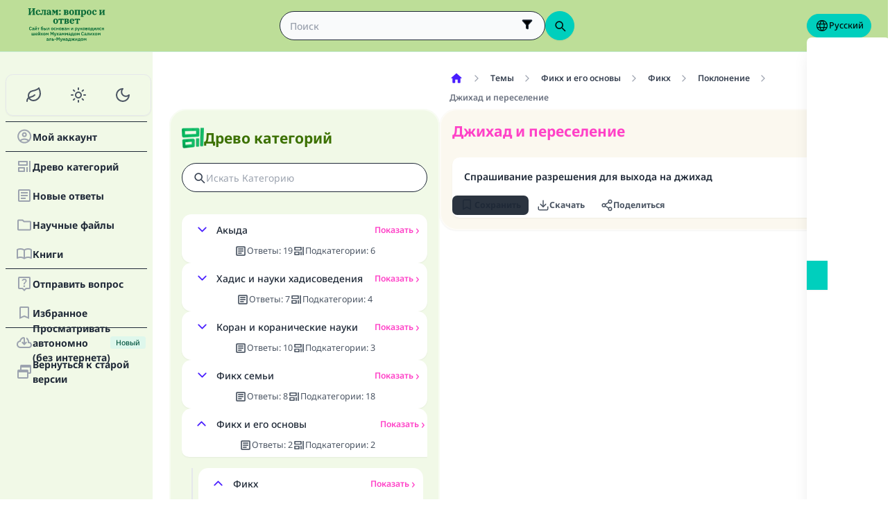

--- FILE ---
content_type: text/html; charset=utf-8
request_url: https://islamqa.info/ru/categories/topics/144/%D0%94%D0%B6%D0%B8%D1%85%D0%B0%D0%B4-%D0%B8-%D0%BF%D0%B5%D1%80%D0%B5%D1%81%D0%B5%D0%BB%D0%B5%D0%BD%D0%B8%D0%B5
body_size: 26441
content:
<!DOCTYPE html><html lang="ru" dir="ltr"><head><meta charSet="utf-8"/><meta name="viewport" content="width=device-width, initial-scale=1, viewport-fit=cover"/><link rel="preload" href="/fonts/fontsource/noto-sans/noto-sans-latin-wght-normal.woff2" as="font" crossorigin="anonymous" type="font/woff2"/><link rel="preload" href="https://files.zadapps.info/m.islamqa.info/next-builds/1.2.332/_next/static/media/ru-logo-g.86c5ac62.svg" as="image" type="image/svg+xml"/><link rel="stylesheet" href="https://files.zadapps.info/m.islamqa.info/next-builds/1.2.332/_next/static/css/405edbe8c4247889.css" data-precedence="next"/><link rel="preload" as="script" fetchPriority="low" href="https://files.zadapps.info/m.islamqa.info/next-builds/1.2.332/_next/static/chunks/webpack-e118161a242fde54.js"/><script src="https://files.zadapps.info/m.islamqa.info/next-builds/1.2.332/_next/static/chunks/876c4e23-2a95cac7ad2734db.js" async=""></script><script src="https://files.zadapps.info/m.islamqa.info/next-builds/1.2.332/_next/static/chunks/759c863e-d372d705b3119386.js" async=""></script><script src="https://files.zadapps.info/m.islamqa.info/next-builds/1.2.332/_next/static/chunks/4908-934c2bf455b9655c.js" async=""></script><script src="https://files.zadapps.info/m.islamqa.info/next-builds/1.2.332/_next/static/chunks/main-app-822d3503673d0d87.js" async=""></script><script src="https://files.zadapps.info/m.islamqa.info/next-builds/1.2.332/_next/static/chunks/app/global-error-de0267f25af5257a.js" async=""></script><script src="https://files.zadapps.info/m.islamqa.info/next-builds/1.2.332/_next/static/chunks/3981-d38b7d1f2f16213a.js" async=""></script><script src="https://files.zadapps.info/m.islamqa.info/next-builds/1.2.332/_next/static/chunks/8416-f496246775a32b52.js" async=""></script><script src="https://files.zadapps.info/m.islamqa.info/next-builds/1.2.332/_next/static/chunks/2540-a082f765cb7b46a6.js" async=""></script><script src="https://files.zadapps.info/m.islamqa.info/next-builds/1.2.332/_next/static/chunks/7869-4e36339b286d43a6.js" async=""></script><script src="https://files.zadapps.info/m.islamqa.info/next-builds/1.2.332/_next/static/chunks/4821-40bf431b84c353a7.js" async=""></script><script src="https://files.zadapps.info/m.islamqa.info/next-builds/1.2.332/_next/static/chunks/9487-cacc5c83ef87e317.js" async=""></script><script src="https://files.zadapps.info/m.islamqa.info/next-builds/1.2.332/_next/static/chunks/308-c13a0f50e91cc094.js" async=""></script><script src="https://files.zadapps.info/m.islamqa.info/next-builds/1.2.332/_next/static/chunks/4997-5189117c46be642d.js" async=""></script><script src="https://files.zadapps.info/m.islamqa.info/next-builds/1.2.332/_next/static/chunks/151-a8ef28207518e574.js" async=""></script><script src="https://files.zadapps.info/m.islamqa.info/next-builds/1.2.332/_next/static/chunks/2049-5829ee08fd4f0899.js" async=""></script><script src="https://files.zadapps.info/m.islamqa.info/next-builds/1.2.332/_next/static/chunks/2997-95eaae3a2e62da27.js" async=""></script><script src="https://files.zadapps.info/m.islamqa.info/next-builds/1.2.332/_next/static/chunks/8112-2d8650a5fc5bb886.js" async=""></script><script src="https://files.zadapps.info/m.islamqa.info/next-builds/1.2.332/_next/static/chunks/3763-e94e18fc2808dc76.js" async=""></script><script src="https://files.zadapps.info/m.islamqa.info/next-builds/1.2.332/_next/static/chunks/app/%5Blang%5D/layout-18c14cd76dcf4332.js" async=""></script><script src="https://files.zadapps.info/m.islamqa.info/next-builds/1.2.332/_next/static/chunks/444-841b0a6ec410e90a.js" async=""></script><script src="https://files.zadapps.info/m.islamqa.info/next-builds/1.2.332/_next/static/chunks/app/%5Blang%5D/error-5ae9d93c915b3ca2.js" async=""></script><script src="https://files.zadapps.info/m.islamqa.info/next-builds/1.2.332/_next/static/chunks/app/%5Blang%5D/not-found-99ddbbcebac4b6a7.js" async=""></script><script src="https://files.zadapps.info/m.islamqa.info/next-builds/1.2.332/_next/static/chunks/5600-f724f9dca33e66b4.js" async=""></script><script src="https://files.zadapps.info/m.islamqa.info/next-builds/1.2.332/_next/static/chunks/5818-207f0d117af8af85.js" async=""></script><script src="https://files.zadapps.info/m.islamqa.info/next-builds/1.2.332/_next/static/chunks/app/%5Blang%5D/categories/%5Btab%5D/%5Breference%5D/%5B%5B...slug%5D%5D/page-785b55f99924e065.js" async=""></script><script src="https://files.zadapps.info/m.islamqa.info/next-builds/1.2.332/_next/static/chunks/app/%5Blang%5D/categories/%5Btab%5D/layout-6cc5f623774b5527.js" async=""></script><link rel="preload" href="/assets/fontsource/noto-sans/index.css" as="style"/><meta name="theme-color" content="#bdde98"/><link rel="manifest" href="/manifest.json"/><meta name="version" content="1.2.332"/><meta name="mobile-web-app-capable" content="yes"/><meta name="apple-mobile-web-app-title" content="Islam-QA"/><link href="/splashscreens/iphone5_splash.png" media="(device-width: 320px) and (device-height: 568px) and (-webkit-device-pixel-ratio: 2)" rel="apple-touch-startup-image"/><link href="/splashscreens/iphone6_splash.png" media="(device-width: 375px) and (device-height: 667px) and (-webkit-device-pixel-ratio: 2)" rel="apple-touch-startup-image"/><link href="/splashscreens/iphoneplus_splash.png" media="(device-width: 621px) and (device-height: 1104px) and (-webkit-device-pixel-ratio: 3)" rel="apple-touch-startup-image"/><link href="/splashscreens/iphonex_splash.png" media="(device-width: 375px) and (device-height: 812px) and (-webkit-device-pixel-ratio: 3)" rel="apple-touch-startup-image"/><link href="/splashscreens/iphonexr_splash.png" media="(device-width: 414px) and (device-height: 896px) and (-webkit-device-pixel-ratio: 2)" rel="apple-touch-startup-image"/><link href="/splashscreens/iphonexsmax_splash.png" media="(device-width: 414px) and (device-height: 896px) and (-webkit-device-pixel-ratio: 3)" rel="apple-touch-startup-image"/><link href="/splashscreens/ipad_splash.png" media="(device-width: 768px) and (device-height: 1024px) and (-webkit-device-pixel-ratio: 2)" rel="apple-touch-startup-image"/><link href="/splashscreens/ipadpro1_splash.png" media="(device-width: 834px) and (device-height: 1112px) and (-webkit-device-pixel-ratio: 2)" rel="apple-touch-startup-image"/><link href="/splashscreens/ipadpro3_splash.png" media="(device-width: 834px) and (device-height: 1194px) and (-webkit-device-pixel-ratio: 2)" rel="apple-touch-startup-image"/><link href="/splashscreens/ipadpro2_splash.png" media="(device-width: 1024px) and (device-height: 1366px) and (-webkit-device-pixel-ratio: 2)" rel="apple-touch-startup-image"/><meta name="apple-mobile-web-app-status-bar-style" content="black-translucent"/><meta property="og:url" content="https://islamqa.info"/><meta property="og:site_name" content="Islam-QA"/><meta property="og:locale" content="ru"/><meta property="og:image" content="https://islamqa.info/assets/icons/social_share_image.png"/><meta name="twitter:card" content="summary"/><meta name="twitter:site" content="@IslamQAcom"/><meta name="twitter:image" content="https://islamqa.info/assets/icons/social_share_image.png"/><link rel="shortcut icon" href="/assets/icons/favicon.ico"/><link rel="icon" href="/assets/icons/favicon-32x32.png" type="image/png" sizes="32x32"/><link rel="icon" href="/assets/icons/favicon-16x16.png" type="image/png" sizes="16x16"/><link rel="apple-touch-icon" href="/assets/icons/icon-192x192.png"/><link rel="mask-icon" href="/assets/icons/safari-pinned-tab.svg" color="#006633"/><link rel="preload" href="/fonts/fontsource/noto-sans/noto-sans-latin-wght-normal.woff2" as="font" type="font/woff2" crossorigin="anonymous"/><link rel="preload" as="style" href="/assets/fontsource/noto-sans/index.css"/><link rel="preload" as="image" href="https://files.zadapps.info/m.islamqa.info/next-builds/1.2.332/_next/static/media/ru-logo-g.86c5ac62.svg" type="image/svg+xml"/><title>Джихад и переселение - Сайт «Ислам: вопрос и ответ»</title><meta property="og:title" content="Джихад и переселение - Сайт «Ислам: вопрос и ответ»"/><meta name="twitter:title" content="Джихад и переселение - Сайт «Ислам: вопрос и ответ»"/><meta property="og:type" content="website"/><meta property="og:description" content="Сайт несет образовательную, воспитательную и призывающую функцию. Целью этого проекта является предоставление консультаций и научно-обоснованных ответов, в подробной и, по возможности, легкой для читателя форме."/><meta name="twitter:description" content="Сайт несет образовательную, воспитательную и призывающую функцию. Целью этого проекта является предоставление консультаций и научно-обоснованных ответов, в подробной и, по возможности, легкой для читателя форме."/><meta name="description" content="Сайт несет образовательную, воспитательную и призывающую функцию. Целью этого проекта является предоставление консультаций и научно-обоснованных ответов, в подробной и, по возможности, легкой для читателя форме."/><link rel="canonical" href="https://islamqa.info/ru/categories/topics/144"/><link rel="stylesheet" href="/assets/fontsource/noto-sans/index.css"/><script>
      (function() {
      try {
        function updateColorScheme() {
          let colorScheme = '';
          const mode = localStorage.getItem('mui-mode') || 'system';
          
          if (mode === 'system') {
            const mql = window.matchMedia('(prefers-color-scheme: dark)');
            if (mql.matches) {
              colorScheme = 'dark';
            } else {
              colorScheme = 'green';
            }
          }
          if (mode === 'light') {
            colorScheme = 'light';
          }
          if (mode === 'dark') {
            colorScheme = 'dark';
          }
          if (mode === 'green') {
            colorScheme = 'green';
          }
          if (colorScheme) {
            document.documentElement.setAttribute('data-color-scheme', colorScheme);
            document.documentElement.setAttribute('data-theme', colorScheme);
            document.documentElement.setAttribute('data-gtm', colorScheme);
          }
        }
        
        // Run immediately
        updateColorScheme();
        
        // Watch for language changes
        const observer = new MutationObserver((mutations) => {
          mutations.forEach((mutation) => {
            if (mutation.type === 'attributes' && mutation.attributeName === 'lang') {
              updateColorScheme();
            }
          });
        });
        
        observer.observe(document.documentElement, {
          attributes: true,
          attributeFilter: ['lang']
        });
      } catch(e){
        console.error(e) 
      }})();
      
      </script><meta name="sentry-trace" content="c5ab1d723dd209b192a036d5eb548888-5cb35ff181e9ed57-0"/><meta name="baggage" content="sentry-environment=production,sentry-release=islamqa-app%401.2.332,sentry-public_key=3ac29de770b600dd934c33c31916adda,sentry-trace_id=c5ab1d723dd209b192a036d5eb548888,sentry-sampled=false,sentry-sample_rand=0.22148576438445455,sentry-sample_rate=0.1"/><script src="https://files.zadapps.info/m.islamqa.info/next-builds/1.2.332/_next/static/chunks/polyfills-42372ed130431b0a.js" noModule=""></script></head><body><div hidden=""><!--$--><!--/$--></div><noscript><iframe data-name="google-tag-manager" src="/metrics/ns.html?id=GTM-PNZBGP8&amp;gtm_auth=87uZicDChj5gU_MOTOwKDA&amp;gtm_preview=env-105&amp;gtm_cookies_win=x" height="0" width="0" style="display:none;visibility:hidden"></iframe></noscript><header class="no_print tw-sticky tw-flex tw-items-center tw-py-1.5 max-[320px]:tw-px-0 tw-px-1 tw-pt-[calc(12px+var(--test-safe-area-top,env(safe-area-inset-top)))] tw-border-b tw-top-0 tw-z-[1100] tw-transition-transform tw-duration-300 tw-ease-in-out  tw-bg-appbar-bg tw-text-appbar-text tw-border-appbar-border"><div class="tw-w-full tw-max-w-[1440px] tw-mx-auto tw-flex tw-items-center tw-justify-between  tw-flex-wrap tw-gap-1"><div class="tw-flex tw-items-center tw-gap-[6px] lg:tw-ps-3"><a class="tw-relative " href="/ru"><div aria-label="Back Button" class="SUT_back_button tw-btn tw-btn-circle tw-btn-ghost md:tw-hidden"><svg xmlns="http://www.w3.org/2000/svg" width="24" height="24" viewBox="0 0 24 24" fill="none" stroke="currentColor" stroke-width="2" stroke-linecap="round" stroke-linejoin="round" class="lucide lucide-arrow-left rtl:tw-rotate-180" aria-hidden="true"><path d="m12 19-7-7 7-7"></path><path d="M19 12H5"></path></svg></div></a><a data-gtm="menu-btn-logo" class="tw-relative tw-flex tw-flex-col tw-flex-1 tw-h-[50px] tw-text-secondary dark:tw-text-white SUT_site_logo" href="/ru"><img class="dark-white" alt="logo" width="128" height="49" loading="eager" src="https://files.zadapps.info/m.islamqa.info/next-builds/1.2.332/_next/static/media/ru-logo-g.86c5ac62.svg"/></a></div><!--$?--><template id="B:0"></template><div class="tw-h-[42px] max-md:tw-order-1 max-md:tw-min-w-full"></div><!--/$--><div class="tw-flex tw-items-center sm:tw-gap-1.5 tw-gap-1 md:tw-pe-2 max-[370px]:tw-absolute tw-end-0 tw-top-2"><a href="#" target="_blank" rel="noopener noreferrer" title="Участвовать" class="tw-btn tw-btn-xs contribute-icon tw-capitalize tw-h-[32px] tw-font-medium tw-rounded-full tw-border-0  tw-invisible tw-text-white max-[370px]:tw-min-w-0 tw-bg-gradient-to-tr tw-from-primary tw-via-[#67d18a] tw-to-primary tw-bg-[length:400%_400%]"><img class="contribute-icon max-[370px]:tw-hidden" alt="icon" width="14" height="13" loading="lazy" src="https://files.zadapps.info/m.islamqa.info/next-builds/1.2.332/_next/static/media/contribute-icon.b6263e10.svg"/><span class="">Участвовать</span></a><button class="tw-btn tw-btn-sm tw-size-4 tw-btn-accent tw-btn-circle sm:tw-hidden max-[370px]:tw-hidden" aria-label="Изменить язык" data-gtm="btn-lang-open-appbar"><svg xmlns="http://www.w3.org/2000/svg" width="22" height="22" fill="currentColor" viewBox="0 0 256 256"><path d="M128,24h0A104,104,0,1,0,232,128,104.12,104.12,0,0,0,128,24Zm88,104a87.61,87.61,0,0,1-3.33,24H174.16a157.44,157.44,0,0,0,0-48h38.51A87.61,87.61,0,0,1,216,128ZM102,168H154a115.11,115.11,0,0,1-26,45A115.27,115.27,0,0,1,102,168Zm-3.9-16a140.84,140.84,0,0,1,0-48h59.88a140.84,140.84,0,0,1,0,48ZM40,128a87.61,87.61,0,0,1,3.33-24H81.84a157.44,157.44,0,0,0,0,48H43.33A87.61,87.61,0,0,1,40,128ZM154,88H102a115.11,115.11,0,0,1,26-45A115.27,115.27,0,0,1,154,88Zm52.33,0H170.71a135.28,135.28,0,0,0-22.3-45.6A88.29,88.29,0,0,1,206.37,88ZM107.59,42.4A135.28,135.28,0,0,0,85.29,88H49.63A88.29,88.29,0,0,1,107.59,42.4ZM49.63,168H85.29a135.28,135.28,0,0,0,22.3,45.6A88.29,88.29,0,0,1,49.63,168Zm98.78,45.6a135.28,135.28,0,0,0,22.3-45.6h35.66A88.29,88.29,0,0,1,148.41,213.6Z"></path></svg></button><div class="tw-relative tw-dropdown tw-dropdown-hover tw-dropdown-bottom tw-dropdown-end max-sm:tw-hidden"><div role="button" tabindex="0" data-gtm="btn-lang-open-appbar" class="SUT_app_language_dropdown tw-capitalize tw-font-medium tw-btn tw-btn-sm tw-h-[34px] tw-btn-accent [[data-theme=green]_&amp;]:tw-btn-accent tw-rounded-full tw-text-[.9rem]" aria-haspopup="true"><svg xmlns="http://www.w3.org/2000/svg" width="20" height="20" fill="currentColor" viewBox="0 0 256 256"><path d="M128,24h0A104,104,0,1,0,232,128,104.12,104.12,0,0,0,128,24Zm88,104a87.61,87.61,0,0,1-3.33,24H174.16a157.44,157.44,0,0,0,0-48h38.51A87.61,87.61,0,0,1,216,128ZM102,168H154a115.11,115.11,0,0,1-26,45A115.27,115.27,0,0,1,102,168Zm-3.9-16a140.84,140.84,0,0,1,0-48h59.88a140.84,140.84,0,0,1,0,48ZM40,128a87.61,87.61,0,0,1,3.33-24H81.84a157.44,157.44,0,0,0,0,48H43.33A87.61,87.61,0,0,1,40,128ZM154,88H102a115.11,115.11,0,0,1,26-45A115.27,115.27,0,0,1,154,88Zm52.33,0H170.71a135.28,135.28,0,0,0-22.3-45.6A88.29,88.29,0,0,1,206.37,88ZM107.59,42.4A135.28,135.28,0,0,0,85.29,88H49.63A88.29,88.29,0,0,1,107.59,42.4ZM49.63,168H85.29a135.28,135.28,0,0,0,22.3,45.6A88.29,88.29,0,0,1,49.63,168Zm98.78,45.6a135.28,135.28,0,0,0,22.3-45.6h35.66A88.29,88.29,0,0,1,148.41,213.6Z"></path></svg>Русский</div><ul tabindex="0" class="no_print tw-dropdown-content tw-menu tw-join tw-join-vertical tw-rounded-lg tw-p-0 tw-bg-base-100 dark:tw-bg-gray-700 tw-z-[1] tw-shadow-xl tw-min-w-[120px] "><li><a data-gtm="ar" data-sut="SUT_btn_toolbar_lang_ar" class="tw-relative tw-btn  tw-text-lg tw-font-medium tw-rounded-none tw-btn-ghost tw-text-base-content" href="/ar"><div class="sut-language-list-item hidden-in-dropdown">العربية</div></a></li><li><a data-gtm="en" data-sut="SUT_btn_toolbar_lang_en" class="tw-relative tw-btn  tw-text-lg tw-font-medium tw-rounded-none tw-btn-ghost tw-text-base-content" href="/en"><div class="sut-language-list-item hidden-in-dropdown">English</div></a></li><li><a data-gtm="id" data-sut="SUT_btn_toolbar_lang_id" class="tw-relative tw-btn  tw-text-lg tw-font-medium tw-rounded-none tw-btn-ghost tw-text-base-content" href="/id"><div class="sut-language-list-item hidden-in-dropdown">Indonesian</div></a></li><li><a data-gtm="tr" data-sut="SUT_btn_toolbar_lang_tr" class="tw-relative tw-btn  tw-text-lg tw-font-medium tw-rounded-none tw-btn-ghost tw-text-base-content" href="/tr"><div class="sut-language-list-item hidden-in-dropdown">Türkçe</div></a></li><li><a data-gtm="fr" data-sut="SUT_btn_toolbar_lang_fr" class="tw-relative tw-btn  tw-text-lg tw-font-medium tw-rounded-none tw-btn-ghost tw-text-base-content" href="/fr"><div class="sut-language-list-item hidden-in-dropdown">Français</div></a></li><li><a data-gtm="ur" data-sut="SUT_btn_toolbar_lang_ur" class="tw-relative tw-btn  tw-text-lg tw-font-medium tw-rounded-none tw-btn-ghost tw-text-base-content" href="/ur"><div class="sut-language-list-item hidden-in-dropdown">اردو</div></a></li><li><a data-gtm="bn" data-sut="SUT_btn_toolbar_lang_bn" class="tw-relative tw-btn  tw-text-lg tw-font-medium tw-rounded-none tw-btn-ghost tw-text-base-content" href="/bn"><div class="sut-language-list-item hidden-in-dropdown">বাংলা</div></a></li><li><a data-gtm="ru" data-sut="SUT_btn_toolbar_lang_ru" class="tw-relative tw-btn  tw-text-lg tw-font-medium tw-rounded-none tw-btn-accent" href="/ru"><div class="sut-language-list-item hidden-in-dropdown">Русский</div></a></li><li><a data-gtm="es" data-sut="SUT_btn_toolbar_lang_es" class="tw-relative tw-btn  tw-text-lg tw-font-medium tw-rounded-none tw-btn-ghost tw-text-base-content" href="/es"><div class="sut-language-list-item hidden-in-dropdown">Español</div></a></li><li><a data-gtm="fa" data-sut="SUT_btn_toolbar_lang_fa" class="tw-relative tw-btn  tw-text-lg tw-font-medium tw-rounded-none tw-btn-ghost tw-text-base-content" href="/fa"><div class="sut-language-list-item hidden-in-dropdown">فارسی</div></a></li><li><a data-gtm="hi" data-sut="SUT_btn_toolbar_lang_hi" class="tw-relative tw-btn  tw-text-lg tw-font-medium tw-rounded-none tw-btn-ghost tw-text-base-content" href="/hi"><div class="sut-language-list-item hidden-in-dropdown">हिन्दी</div></a></li><li><a data-gtm="ge" data-sut="SUT_btn_toolbar_lang_ge" class="tw-relative tw-btn  tw-text-lg tw-font-medium tw-rounded-none tw-btn-ghost tw-text-base-content" href="/ge"><div class="sut-language-list-item hidden-in-dropdown">German</div></a></li><li><a data-gtm="pt" data-sut="SUT_btn_toolbar_lang_pt" class="tw-relative tw-btn  tw-text-lg tw-font-medium tw-rounded-none tw-btn-ghost tw-text-base-content" href="/pt"><div class="sut-language-list-item hidden-in-dropdown">Portuguese</div></a></li><li><a data-gtm="zh" data-sut="SUT_btn_toolbar_lang_zh" class="tw-relative tw-btn  tw-text-lg tw-font-medium tw-rounded-none tw-btn-ghost tw-text-base-content" href="/zh"><div class="sut-language-list-item hidden-in-dropdown">中文</div></a></li><li><a data-gtm="ug" data-sut="SUT_btn_toolbar_lang_ug" class="tw-relative tw-btn  tw-text-lg tw-font-medium tw-rounded-none tw-btn-ghost tw-text-base-content" href="/ug"><div class="sut-language-list-item hidden-in-dropdown">Uygur</div></a></li><li><a data-gtm="tg" data-sut="SUT_btn_toolbar_lang_tg" class="tw-relative tw-btn  tw-text-lg tw-font-medium tw-rounded-none tw-btn-ghost tw-text-base-content" href="/tg"><div class="sut-language-list-item hidden-in-dropdown">Тоҷикӣ</div></a></li><li><a data-gtm="ta" data-sut="SUT_btn_toolbar_lang_ta" class="tw-relative tw-btn  tw-text-lg tw-font-medium tw-rounded-none tw-btn-ghost tw-text-base-content" href="/ta"><div class="sut-language-list-item hidden-in-dropdown">தமிழ்</div></a></li></ul></div><label tabindex="0" for="app-drawer" data-sut="menu-button" data-gtm="menu-button" aria-label="Open drawer" class="tw-btn tw-btn-sm tw-btn-circle tw-btn-ghost lg:tw-hidden "><svg xmlns="http://www.w3.org/2000/svg" width="24" height="24" viewBox="0 0 24 24" fill="none" stroke="currentColor" stroke-width="2" stroke-linecap="round" stroke-linejoin="round" class="lucide lucide-menu" aria-hidden="true"><path d="M4 12h16"></path><path d="M4 18h16"></path><path d="M4 6h16"></path></svg></label></div></div></header><div class="tw-drawer  tw-max-w-[1440px] tw-mx-auto lg:tw-drawer-open SUT_mobile_drawer" data-gtm="menu-mobile"><input id="app-drawer" type="checkbox" class="tw-drawer-toggle"/><div class="tw-drawer-content "><main class="md:tw-p-3 tw-py-2 tw-px-0" data-sut="main-layout"><div><div><div class="tw-pt-[58px] tw-relative"><div class="tw-flex tw-gap-3 tw-h-full md:tw-flex-row tw-flex-col"><section class="
    tw-flex-col tw-gap-3 md:tw-w-[390px] tw-h-auto tw-overflow-hidden
    tw-transition-[width] tw-duration-75
    tw-w-auto tw-hidden md:tw-flex
  "><div class="tw-rounded-[24px] tw-flex tw-flex-col tw-w-full tw-bg-paper2 tw-border-2 tw-border-[#ffffff80] dark:tw-border-[#11192880] tw-shadow-sm md:tw-max-w-none"><div class="tw-flex tw-items-center tw-rounded-2xl tw-px-2 tw-pt-3 tw-pb-1.5 tw-relative tw-justify-between"><div class="tw-flex tw-items-center tw-gap-1.5"><img alt="category" width="32" height="32" src="https://files.zadapps.info/m.islamqa.info/next-builds/1.2.332/_next/static/media/categories.2e72a08d.png" loading="lazy"/><h1 class="tw-text-2xl tw-font-bold tw-text-paperTitle tw-m-0 tw-font-title">Древо категорий</h1></div></div><label class="tw-input tw-input-bordered tw-flex tw-items-center tw-gap-2 tw-m-2 tw-mt-1 tw-rounded-full"><div class="tw-text-gray-700 dark:tw-text-gray-400"><svg xmlns="http://www.w3.org/2000/svg" width="20" height="20" viewBox="0 0 24 24" fill="none" stroke="currentColor" stroke-width="2" stroke-linecap="round" stroke-linejoin="round" aria-hidden="true" font-size="small"><path d="m21 21-4.34-4.34"></path><circle cx="11" cy="11" r="6"></circle></svg></div><input type="search" class="tw-grow" placeholder="Искать категорию" value=""/></label><div data-sut="SUT_categories_list" class="tw-flex tw-flex-col tw-gap-2 tw-p-2"><div data-sut="SUT_category_in_categories_list" class="tw-collapse  tw-shadow-sm"><div class="tw-collapse-title tw-p-1 tw-rounded-xl dark:tw-bg-gray-800 tw-shadow-sm  tw-bg-white dark:tw-border-0"><div class="tw-flex tw-items-center tw-justify-between tw-text-start tw-gap-1"><button class="tw-btn tw-btn-sm tw-btn-circle tw-btn-outline tw-btn-primary tw-border-0 tw-text-base-300 tw-rotate-0"><svg xmlns="http://www.w3.org/2000/svg" width="24" height="24" viewBox="0 0 24 24" fill="none" stroke="currentColor" stroke-width="2" stroke-linecap="round" stroke-linejoin="round" class="lucide lucide-chevron-down" aria-hidden="true"><path d="m6 9 6 6 6-6"></path></svg></button><div data-sut="SUT_category_name" class="tw-font-medium tw-text-base tw-flex-1">Акыда</div><a data-sut="SUT_display_category_answers" class="tw-relative tw-flex tw-items-center tw-text-sm tw-font-semibold tw-link tw-link-secondary tw-link-hover
         
      " href="/ru/categories/topics/3">Показать<div class="tw-px-0.5 tw-scale-150 tw-font-normal">›</div></a></div><div class="tw-flex tw-items-center tw-justify-center tw-gap-2 tw-mt-1 tw-font-normal"><div class="tw-text-[0.9rem] tw-flex tw-items-center tw-gap-1 tw-text-gray-600 dark:tw-text-gray-200"><img alt="" width="18" height="18" class="dark-white" src="https://files.zadapps.info/m.islamqa.info/next-builds/1.2.332/_next/static/media/article-outlined.5afcb2ce.png" loading="lazy"/>Ответы<!-- -->:<!-- --> <!-- -->19</div><div class="tw-text-[0.9rem] tw-flex tw-items-center tw-gap-1 tw-text-gray-600 dark:tw-text-gray-200"><img alt="" width="18" height="18" class="dark-white" src="https://files.zadapps.info/m.islamqa.info/next-builds/1.2.332/_next/static/media/icon-categories.978b97ea.png" loading="lazy"/>Подкатегории<!-- -->:<!-- --> <!-- -->6</div></div></div><div class="tw-collapse-content"><ul class="tw-p-0 tw-ps-1 tw-mt-2 tw-border-s-2 tw-border-gray-200 dark:tw-border-gray-800 tw-flex tw-flex-col tw-gap-2"><div class="tw-h-5 "></div><div class="tw-h-5 "></div><div class="tw-h-5 "></div><div class="tw-h-5 "></div><div class="tw-h-5 "></div><div class="tw-h-5 "></div></ul></div></div><div data-sut="SUT_category_in_categories_list" class="tw-collapse  tw-shadow-sm"><div class="tw-collapse-title tw-p-1 tw-rounded-xl dark:tw-bg-gray-800 tw-shadow-sm  tw-bg-white dark:tw-border-0"><div class="tw-flex tw-items-center tw-justify-between tw-text-start tw-gap-1"><button class="tw-btn tw-btn-sm tw-btn-circle tw-btn-outline tw-btn-primary tw-border-0 tw-text-base-300 tw-rotate-0"><svg xmlns="http://www.w3.org/2000/svg" width="24" height="24" viewBox="0 0 24 24" fill="none" stroke="currentColor" stroke-width="2" stroke-linecap="round" stroke-linejoin="round" class="lucide lucide-chevron-down" aria-hidden="true"><path d="m6 9 6 6 6-6"></path></svg></button><div data-sut="SUT_category_name" class="tw-font-medium tw-text-base tw-flex-1">Хадис и науки хадисоведения</div><a data-sut="SUT_display_category_answers" class="tw-relative tw-flex tw-items-center tw-text-sm tw-font-semibold tw-link tw-link-secondary tw-link-hover
         
      " href="/ru/categories/topics/25">Показать<div class="tw-px-0.5 tw-scale-150 tw-font-normal">›</div></a></div><div class="tw-flex tw-items-center tw-justify-center tw-gap-2 tw-mt-1 tw-font-normal"><div class="tw-text-[0.9rem] tw-flex tw-items-center tw-gap-1 tw-text-gray-600 dark:tw-text-gray-200"><img alt="" width="18" height="18" class="dark-white" src="https://files.zadapps.info/m.islamqa.info/next-builds/1.2.332/_next/static/media/article-outlined.5afcb2ce.png" loading="lazy"/>Ответы<!-- -->:<!-- --> <!-- -->7</div><div class="tw-text-[0.9rem] tw-flex tw-items-center tw-gap-1 tw-text-gray-600 dark:tw-text-gray-200"><img alt="" width="18" height="18" class="dark-white" src="https://files.zadapps.info/m.islamqa.info/next-builds/1.2.332/_next/static/media/icon-categories.978b97ea.png" loading="lazy"/>Подкатегории<!-- -->:<!-- --> <!-- -->4</div></div></div><div class="tw-collapse-content"><ul class="tw-p-0 tw-ps-1 tw-mt-2 tw-border-s-2 tw-border-gray-200 dark:tw-border-gray-800 tw-flex tw-flex-col tw-gap-2"><div class="tw-h-5 "></div><div class="tw-h-5 "></div><div class="tw-h-5 "></div><div class="tw-h-5 "></div></ul></div></div><div data-sut="SUT_category_in_categories_list" class="tw-collapse  tw-shadow-sm"><div class="tw-collapse-title tw-p-1 tw-rounded-xl dark:tw-bg-gray-800 tw-shadow-sm  tw-bg-white dark:tw-border-0"><div class="tw-flex tw-items-center tw-justify-between tw-text-start tw-gap-1"><button class="tw-btn tw-btn-sm tw-btn-circle tw-btn-outline tw-btn-primary tw-border-0 tw-text-base-300 tw-rotate-0"><svg xmlns="http://www.w3.org/2000/svg" width="24" height="24" viewBox="0 0 24 24" fill="none" stroke="currentColor" stroke-width="2" stroke-linecap="round" stroke-linejoin="round" class="lucide lucide-chevron-down" aria-hidden="true"><path d="m6 9 6 6 6-6"></path></svg></button><div data-sut="SUT_category_name" class="tw-font-medium tw-text-base tw-flex-1">Коран и коранические науки</div><a data-sut="SUT_display_category_answers" class="tw-relative tw-flex tw-items-center tw-text-sm tw-font-semibold tw-link tw-link-secondary tw-link-hover
         
      " href="/ru/categories/topics/30">Показать<div class="tw-px-0.5 tw-scale-150 tw-font-normal">›</div></a></div><div class="tw-flex tw-items-center tw-justify-center tw-gap-2 tw-mt-1 tw-font-normal"><div class="tw-text-[0.9rem] tw-flex tw-items-center tw-gap-1 tw-text-gray-600 dark:tw-text-gray-200"><img alt="" width="18" height="18" class="dark-white" src="https://files.zadapps.info/m.islamqa.info/next-builds/1.2.332/_next/static/media/article-outlined.5afcb2ce.png" loading="lazy"/>Ответы<!-- -->:<!-- --> <!-- -->10</div><div class="tw-text-[0.9rem] tw-flex tw-items-center tw-gap-1 tw-text-gray-600 dark:tw-text-gray-200"><img alt="" width="18" height="18" class="dark-white" src="https://files.zadapps.info/m.islamqa.info/next-builds/1.2.332/_next/static/media/icon-categories.978b97ea.png" loading="lazy"/>Подкатегории<!-- -->:<!-- --> <!-- -->3</div></div></div><div class="tw-collapse-content"><ul class="tw-p-0 tw-ps-1 tw-mt-2 tw-border-s-2 tw-border-gray-200 dark:tw-border-gray-800 tw-flex tw-flex-col tw-gap-2"><div class="tw-h-5 "></div><div class="tw-h-5 "></div><div class="tw-h-5 "></div></ul></div></div><div data-sut="SUT_category_in_categories_list" class="tw-collapse  tw-shadow-sm"><div class="tw-collapse-title tw-p-1 tw-rounded-xl dark:tw-bg-gray-800 tw-shadow-sm  tw-bg-white dark:tw-border-0"><div class="tw-flex tw-items-center tw-justify-between tw-text-start tw-gap-1"><button class="tw-btn tw-btn-sm tw-btn-circle tw-btn-outline tw-btn-primary tw-border-0 tw-text-base-300 tw-rotate-0"><svg xmlns="http://www.w3.org/2000/svg" width="24" height="24" viewBox="0 0 24 24" fill="none" stroke="currentColor" stroke-width="2" stroke-linecap="round" stroke-linejoin="round" class="lucide lucide-chevron-down" aria-hidden="true"><path d="m6 9 6 6 6-6"></path></svg></button><div data-sut="SUT_category_name" class="tw-font-medium tw-text-base tw-flex-1">Фикх семьи</div><a data-sut="SUT_display_category_answers" class="tw-relative tw-flex tw-items-center tw-text-sm tw-font-semibold tw-link tw-link-secondary tw-link-hover
         
      " href="/ru/categories/topics/34">Показать<div class="tw-px-0.5 tw-scale-150 tw-font-normal">›</div></a></div><div class="tw-flex tw-items-center tw-justify-center tw-gap-2 tw-mt-1 tw-font-normal"><div class="tw-text-[0.9rem] tw-flex tw-items-center tw-gap-1 tw-text-gray-600 dark:tw-text-gray-200"><img alt="" width="18" height="18" class="dark-white" src="https://files.zadapps.info/m.islamqa.info/next-builds/1.2.332/_next/static/media/article-outlined.5afcb2ce.png" loading="lazy"/>Ответы<!-- -->:<!-- --> <!-- -->8</div><div class="tw-text-[0.9rem] tw-flex tw-items-center tw-gap-1 tw-text-gray-600 dark:tw-text-gray-200"><img alt="" width="18" height="18" class="dark-white" src="https://files.zadapps.info/m.islamqa.info/next-builds/1.2.332/_next/static/media/icon-categories.978b97ea.png" loading="lazy"/>Подкатегории<!-- -->:<!-- --> <!-- -->18</div></div></div><div class="tw-collapse-content"><ul class="tw-p-0 tw-ps-1 tw-mt-2 tw-border-s-2 tw-border-gray-200 dark:tw-border-gray-800 tw-flex tw-flex-col tw-gap-2"><div class="tw-h-5 "></div><div class="tw-h-5 "></div><div class="tw-h-5 "></div><div class="tw-h-5 "></div><div class="tw-h-5 "></div><div class="tw-h-5 "></div><div class="tw-h-5 "></div><div class="tw-h-5 "></div><div class="tw-h-5 "></div><div class="tw-h-5 "></div><div class="tw-h-5 "></div><div class="tw-h-5 "></div><div class="tw-h-5 "></div><div class="tw-h-5 "></div><div class="tw-h-5 "></div><div class="tw-h-5 "></div><div class="tw-h-5 "></div><div class="tw-h-5 "></div></ul></div></div><div data-sut="SUT_category_in_categories_list" class="tw-collapse  tw-collapse-open"><div class="tw-collapse-title tw-p-1 tw-rounded-xl dark:tw-bg-gray-800 tw-shadow-sm  tw-bg-white dark:tw-border-0"><div class="tw-flex tw-items-center tw-justify-between tw-text-start tw-gap-1"><button class="tw-btn tw-btn-sm tw-btn-circle tw-btn-outline tw-btn-primary tw-border-0 tw-text-base-300 tw-rotate-180"><svg xmlns="http://www.w3.org/2000/svg" width="24" height="24" viewBox="0 0 24 24" fill="none" stroke="currentColor" stroke-width="2" stroke-linecap="round" stroke-linejoin="round" class="lucide lucide-chevron-down" aria-hidden="true"><path d="m6 9 6 6 6-6"></path></svg></button><div data-sut="SUT_category_name" class="tw-font-medium tw-text-base tw-flex-1">Фикх и его основы</div><a data-sut="SUT_display_category_answers" class="tw-relative tw-flex tw-items-center tw-text-sm tw-font-semibold tw-link tw-link-secondary tw-link-hover
         
      " href="/ru/categories/topics/55">Показать<div class="tw-px-0.5 tw-scale-150 tw-font-normal">›</div></a></div><div class="tw-flex tw-items-center tw-justify-center tw-gap-2 tw-mt-1 tw-font-normal"><div class="tw-text-[0.9rem] tw-flex tw-items-center tw-gap-1 tw-text-gray-600 dark:tw-text-gray-200"><img alt="" width="18" height="18" class="dark-white" src="https://files.zadapps.info/m.islamqa.info/next-builds/1.2.332/_next/static/media/article-outlined.5afcb2ce.png" loading="lazy"/>Ответы<!-- -->:<!-- --> <!-- -->2</div><div class="tw-text-[0.9rem] tw-flex tw-items-center tw-gap-1 tw-text-gray-600 dark:tw-text-gray-200"><img alt="" width="18" height="18" class="dark-white" src="https://files.zadapps.info/m.islamqa.info/next-builds/1.2.332/_next/static/media/icon-categories.978b97ea.png" loading="lazy"/>Подкатегории<!-- -->:<!-- --> <!-- -->2</div></div></div><div class="tw-collapse-content"><ul class="tw-p-0 tw-ps-1 tw-mt-2 tw-border-s-2 tw-border-gray-200 dark:tw-border-gray-800 tw-flex tw-flex-col tw-gap-2"><div data-sut="SUT_category_in_categories_list" class="tw-collapse  tw-collapse-open"><div class="tw-collapse-title tw-p-1 tw-rounded-xl dark:tw-bg-gray-800 tw-shadow-sm  tw-bg-white dark:tw-border-0"><div class="tw-flex tw-items-center tw-justify-between tw-text-start tw-gap-1"><button class="tw-btn tw-btn-sm tw-btn-circle tw-btn-outline tw-btn-primary tw-border-0 tw-text-base-300 tw-rotate-180"><svg xmlns="http://www.w3.org/2000/svg" width="24" height="24" viewBox="0 0 24 24" fill="none" stroke="currentColor" stroke-width="2" stroke-linecap="round" stroke-linejoin="round" class="lucide lucide-chevron-down" aria-hidden="true"><path d="m6 9 6 6 6-6"></path></svg></button><div data-sut="SUT_category_name" class="tw-font-medium tw-text-base tw-flex-1">Фикх</div><a data-sut="SUT_display_category_answers" class="tw-relative tw-flex tw-items-center tw-text-sm tw-font-semibold tw-link tw-link-secondary tw-link-hover
         
      " href="/ru/categories/topics/56">Показать<div class="tw-px-0.5 tw-scale-150 tw-font-normal">›</div></a></div><div class="tw-flex tw-items-center tw-justify-center tw-gap-2 tw-mt-1 tw-font-normal"><div class="tw-text-[0.9rem] tw-flex tw-items-center tw-gap-1 tw-text-gray-600 dark:tw-text-gray-200"><img alt="" width="18" height="18" class="dark-white" src="https://files.zadapps.info/m.islamqa.info/next-builds/1.2.332/_next/static/media/article-outlined.5afcb2ce.png" loading="lazy"/>Ответы<!-- -->:<!-- --> <!-- -->2</div><div class="tw-text-[0.9rem] tw-flex tw-items-center tw-gap-1 tw-text-gray-600 dark:tw-text-gray-200"><img alt="" width="18" height="18" class="dark-white" src="https://files.zadapps.info/m.islamqa.info/next-builds/1.2.332/_next/static/media/icon-categories.978b97ea.png" loading="lazy"/>Подкатегории<!-- -->:<!-- --> <!-- -->8</div></div></div><div class="tw-collapse-content"><ul class="tw-p-0 tw-ps-1 tw-mt-2 tw-border-s-2 tw-border-gray-200 dark:tw-border-gray-800 tw-flex tw-flex-col tw-gap-2"><div data-sut="SUT_category_in_categories_list" class="tw-collapse  tw-collapse-open"><div class="tw-collapse-title tw-p-1 tw-rounded-xl dark:tw-bg-gray-800 tw-shadow-sm  tw-bg-white dark:tw-border-0"><div class="tw-flex tw-items-center tw-justify-between tw-text-start tw-gap-1"><button class="tw-btn tw-btn-sm tw-btn-circle tw-btn-outline tw-btn-primary tw-border-0 tw-text-base-300 tw-rotate-180"><svg xmlns="http://www.w3.org/2000/svg" width="24" height="24" viewBox="0 0 24 24" fill="none" stroke="currentColor" stroke-width="2" stroke-linecap="round" stroke-linejoin="round" class="lucide lucide-chevron-down" aria-hidden="true"><path d="m6 9 6 6 6-6"></path></svg></button><div data-sut="SUT_category_name" class="tw-font-medium tw-text-base tw-flex-1">Поклонение</div><a data-sut="SUT_display_category_answers" class="tw-relative tw-flex tw-items-center tw-text-sm tw-font-semibold tw-link tw-link-secondary tw-link-hover
         
      " href="/ru/categories/topics/57">Показать<div class="tw-px-0.5 tw-scale-150 tw-font-normal">›</div></a></div><div class="tw-flex tw-items-center tw-justify-center tw-gap-2 tw-mt-1 tw-font-normal"><div class="tw-text-[0.9rem] tw-flex tw-items-center tw-gap-1 tw-text-gray-600 dark:tw-text-gray-200"><img alt="" width="18" height="18" class="dark-white" src="https://files.zadapps.info/m.islamqa.info/next-builds/1.2.332/_next/static/media/article-outlined.5afcb2ce.png" loading="lazy"/>Ответы<!-- -->:<!-- --> <!-- -->1</div><div class="tw-text-[0.9rem] tw-flex tw-items-center tw-gap-1 tw-text-gray-600 dark:tw-text-gray-200"><img alt="" width="18" height="18" class="dark-white" src="https://files.zadapps.info/m.islamqa.info/next-builds/1.2.332/_next/static/media/icon-categories.978b97ea.png" loading="lazy"/>Подкатегории<!-- -->:<!-- --> <!-- -->9</div></div></div><div class="tw-collapse-content"><ul class="tw-p-0 tw-ps-1 tw-mt-2 tw-border-s-2 tw-border-gray-200 dark:tw-border-gray-800 tw-flex tw-flex-col tw-gap-2"><div data-sut="SUT_category_in_categories_list" class="tw-collapse  tw-shadow-sm"><div class="tw-collapse-title tw-p-1 tw-rounded-xl dark:tw-bg-gray-800 tw-shadow-sm  tw-bg-white dark:tw-border-0"><div class="tw-flex tw-items-center tw-justify-between tw-text-start tw-gap-1"><button class="tw-btn tw-btn-sm tw-btn-circle tw-btn-outline tw-btn-primary tw-border-0 tw-text-base-300 tw-rotate-0"><svg xmlns="http://www.w3.org/2000/svg" width="24" height="24" viewBox="0 0 24 24" fill="none" stroke="currentColor" stroke-width="2" stroke-linecap="round" stroke-linejoin="round" class="lucide lucide-chevron-down" aria-hidden="true"><path d="m6 9 6 6 6-6"></path></svg></button><div data-sut="SUT_category_name" class="tw-font-medium tw-text-base tw-flex-1">Очищение</div><a data-sut="SUT_display_category_answers" class="tw-relative tw-flex tw-items-center tw-text-sm tw-font-semibold tw-link tw-link-secondary tw-link-hover
         
      " href="/ru/categories/topics/58">Показать<div class="tw-px-0.5 tw-scale-150 tw-font-normal">›</div></a></div><div class="tw-flex tw-items-center tw-justify-center tw-gap-2 tw-mt-1 tw-font-normal"><div class="tw-text-[0.9rem] tw-flex tw-items-center tw-gap-1 tw-text-gray-600 dark:tw-text-gray-200"><img alt="" width="18" height="18" class="dark-white" src="https://files.zadapps.info/m.islamqa.info/next-builds/1.2.332/_next/static/media/article-outlined.5afcb2ce.png" loading="lazy"/>Ответы<!-- -->:<!-- --> <!-- -->13</div><div class="tw-text-[0.9rem] tw-flex tw-items-center tw-gap-1 tw-text-gray-600 dark:tw-text-gray-200"><img alt="" width="18" height="18" class="dark-white" src="https://files.zadapps.info/m.islamqa.info/next-builds/1.2.332/_next/static/media/icon-categories.978b97ea.png" loading="lazy"/>Подкатегории<!-- -->:<!-- --> <!-- -->11</div></div></div><div class="tw-collapse-content"><ul class="tw-p-0 tw-ps-1 tw-mt-2 tw-border-s-2 tw-border-gray-200 dark:tw-border-gray-800 tw-flex tw-flex-col tw-gap-2"><div class="tw-h-5 "></div><div class="tw-h-5 "></div><div class="tw-h-5 "></div><div class="tw-h-5 "></div><div class="tw-h-5 "></div><div class="tw-h-5 "></div><div class="tw-h-5 "></div><div class="tw-h-5 "></div><div class="tw-h-5 "></div><div class="tw-h-5 "></div><div class="tw-h-5 "></div></ul></div></div><div data-sut="SUT_category_in_categories_list" class="tw-collapse  tw-shadow-sm"><div class="tw-collapse-title tw-p-1 tw-rounded-xl dark:tw-bg-gray-800 tw-shadow-sm  tw-bg-white dark:tw-border-0"><div class="tw-flex tw-items-center tw-justify-between tw-text-start tw-gap-1"><button class="tw-btn tw-btn-sm tw-btn-circle tw-btn-outline tw-btn-primary tw-border-0 tw-text-base-300 tw-rotate-0"><svg xmlns="http://www.w3.org/2000/svg" width="24" height="24" viewBox="0 0 24 24" fill="none" stroke="currentColor" stroke-width="2" stroke-linecap="round" stroke-linejoin="round" class="lucide lucide-chevron-down" aria-hidden="true"><path d="m6 9 6 6 6-6"></path></svg></button><div data-sut="SUT_category_name" class="tw-font-medium tw-text-base tw-flex-1">Молитва</div><a data-sut="SUT_display_category_answers" class="tw-relative tw-flex tw-items-center tw-text-sm tw-font-semibold tw-link tw-link-secondary tw-link-hover
         
      " href="/ru/categories/topics/70">Показать<div class="tw-px-0.5 tw-scale-150 tw-font-normal">›</div></a></div><div class="tw-flex tw-items-center tw-justify-center tw-gap-2 tw-mt-1 tw-font-normal"><div class="tw-text-[0.9rem] tw-flex tw-items-center tw-gap-1 tw-text-gray-600 dark:tw-text-gray-200"><img alt="" width="18" height="18" class="dark-white" src="https://files.zadapps.info/m.islamqa.info/next-builds/1.2.332/_next/static/media/article-outlined.5afcb2ce.png" loading="lazy"/>Ответы<!-- -->:<!-- --> <!-- -->10</div><div class="tw-text-[0.9rem] tw-flex tw-items-center tw-gap-1 tw-text-gray-600 dark:tw-text-gray-200"><img alt="" width="18" height="18" class="dark-white" src="https://files.zadapps.info/m.islamqa.info/next-builds/1.2.332/_next/static/media/icon-categories.978b97ea.png" loading="lazy"/>Подкатегории<!-- -->:<!-- --> <!-- -->15</div></div></div><div class="tw-collapse-content"><ul class="tw-p-0 tw-ps-1 tw-mt-2 tw-border-s-2 tw-border-gray-200 dark:tw-border-gray-800 tw-flex tw-flex-col tw-gap-2"><div class="tw-h-5 "></div><div class="tw-h-5 "></div><div class="tw-h-5 "></div><div class="tw-h-5 "></div><div class="tw-h-5 "></div><div class="tw-h-5 "></div><div class="tw-h-5 "></div><div class="tw-h-5 "></div><div class="tw-h-5 "></div><div class="tw-h-5 "></div><div class="tw-h-5 "></div><div class="tw-h-5 "></div><div class="tw-h-5 "></div><div class="tw-h-5 "></div><div class="tw-h-5 "></div></ul></div></div><div data-sut="SUT_category_in_categories_list" class="tw-collapse  tw-shadow-sm"><div class="tw-collapse-title tw-p-1 tw-rounded-xl dark:tw-bg-gray-800 tw-shadow-sm  tw-bg-white dark:tw-border-0"><div class="tw-flex tw-items-center tw-justify-between tw-text-start tw-gap-1"><button class="tw-btn tw-btn-sm tw-btn-circle tw-btn-outline tw-btn-primary tw-border-0 tw-text-base-300 tw-rotate-0"><svg xmlns="http://www.w3.org/2000/svg" width="24" height="24" viewBox="0 0 24 24" fill="none" stroke="currentColor" stroke-width="2" stroke-linecap="round" stroke-linejoin="round" class="lucide lucide-chevron-down" aria-hidden="true"><path d="m6 9 6 6 6-6"></path></svg></button><div data-sut="SUT_category_name" class="tw-font-medium tw-text-base tw-flex-1">Закят</div><a data-sut="SUT_display_category_answers" class="tw-relative tw-flex tw-items-center tw-text-sm tw-font-semibold tw-link tw-link-secondary tw-link-hover
         
      " href="/ru/categories/topics/99">Показать<div class="tw-px-0.5 tw-scale-150 tw-font-normal">›</div></a></div><div class="tw-flex tw-items-center tw-justify-center tw-gap-2 tw-mt-1 tw-font-normal"><div class="tw-text-[0.9rem] tw-flex tw-items-center tw-gap-1 tw-text-gray-600 dark:tw-text-gray-200"><img alt="" width="18" height="18" class="dark-white" src="https://files.zadapps.info/m.islamqa.info/next-builds/1.2.332/_next/static/media/article-outlined.5afcb2ce.png" loading="lazy"/>Ответы<!-- -->:<!-- --> <!-- -->10</div><div class="tw-text-[0.9rem] tw-flex tw-items-center tw-gap-1 tw-text-gray-600 dark:tw-text-gray-200"><img alt="" width="18" height="18" class="dark-white" src="https://files.zadapps.info/m.islamqa.info/next-builds/1.2.332/_next/static/media/icon-categories.978b97ea.png" loading="lazy"/>Подкатегории<!-- -->:<!-- --> <!-- -->8</div></div></div><div class="tw-collapse-content"><ul class="tw-p-0 tw-ps-1 tw-mt-2 tw-border-s-2 tw-border-gray-200 dark:tw-border-gray-800 tw-flex tw-flex-col tw-gap-2"><div class="tw-h-5 "></div><div class="tw-h-5 "></div><div class="tw-h-5 "></div><div class="tw-h-5 "></div><div class="tw-h-5 "></div><div class="tw-h-5 "></div><div class="tw-h-5 "></div><div class="tw-h-5 "></div></ul></div></div><div data-sut="SUT_category_in_categories_list" class="tw-collapse  tw-shadow-sm"><div class="tw-collapse-title tw-p-1 tw-rounded-xl dark:tw-bg-gray-800 tw-shadow-sm  tw-bg-white dark:tw-border-0"><div class="tw-flex tw-items-center tw-justify-between tw-text-start tw-gap-1"><button class="tw-btn tw-btn-sm tw-btn-circle tw-btn-outline tw-btn-primary tw-border-0 tw-text-base-300 tw-rotate-0"><svg xmlns="http://www.w3.org/2000/svg" width="24" height="24" viewBox="0 0 24 24" fill="none" stroke="currentColor" stroke-width="2" stroke-linecap="round" stroke-linejoin="round" class="lucide lucide-chevron-down" aria-hidden="true"><path d="m6 9 6 6 6-6"></path></svg></button><div data-sut="SUT_category_name" class="tw-font-medium tw-text-base tw-flex-1">Пост</div><a data-sut="SUT_display_category_answers" class="tw-relative tw-flex tw-items-center tw-text-sm tw-font-semibold tw-link tw-link-secondary tw-link-hover
         
      " href="/ru/categories/topics/108">Показать<div class="tw-px-0.5 tw-scale-150 tw-font-normal">›</div></a></div><div class="tw-flex tw-items-center tw-justify-center tw-gap-2 tw-mt-1 tw-font-normal"><div class="tw-text-[0.9rem] tw-flex tw-items-center tw-gap-1 tw-text-gray-600 dark:tw-text-gray-200"><img alt="" width="18" height="18" class="dark-white" src="https://files.zadapps.info/m.islamqa.info/next-builds/1.2.332/_next/static/media/article-outlined.5afcb2ce.png" loading="lazy"/>Ответы<!-- -->:<!-- --> <!-- -->5</div><div class="tw-text-[0.9rem] tw-flex tw-items-center tw-gap-1 tw-text-gray-600 dark:tw-text-gray-200"><img alt="" width="18" height="18" class="dark-white" src="https://files.zadapps.info/m.islamqa.info/next-builds/1.2.332/_next/static/media/icon-categories.978b97ea.png" loading="lazy"/>Подкатегории<!-- -->:<!-- --> <!-- -->14</div></div></div><div class="tw-collapse-content"><ul class="tw-p-0 tw-ps-1 tw-mt-2 tw-border-s-2 tw-border-gray-200 dark:tw-border-gray-800 tw-flex tw-flex-col tw-gap-2"><div class="tw-h-5 "></div><div class="tw-h-5 "></div><div class="tw-h-5 "></div><div class="tw-h-5 "></div><div class="tw-h-5 "></div><div class="tw-h-5 "></div><div class="tw-h-5 "></div><div class="tw-h-5 "></div><div class="tw-h-5 "></div><div class="tw-h-5 "></div><div class="tw-h-5 "></div><div class="tw-h-5 "></div><div class="tw-h-5 "></div><div class="tw-h-5 "></div></ul></div></div><div data-sut="SUT_category_in_categories_list" class="tw-collapse  tw-shadow-sm"><div class="tw-collapse-title tw-p-1 tw-rounded-xl dark:tw-bg-gray-800 tw-shadow-sm  tw-bg-white dark:tw-border-0"><div class="tw-flex tw-items-center tw-justify-between tw-text-start tw-gap-1"><button class="tw-btn tw-btn-sm tw-btn-circle tw-btn-outline tw-btn-primary tw-border-0 tw-text-base-300 tw-rotate-0"><svg xmlns="http://www.w3.org/2000/svg" width="24" height="24" viewBox="0 0 24 24" fill="none" stroke="currentColor" stroke-width="2" stroke-linecap="round" stroke-linejoin="round" class="lucide lucide-chevron-down" aria-hidden="true"><path d="m6 9 6 6 6-6"></path></svg></button><div data-sut="SUT_category_name" class="tw-font-medium tw-text-base tw-flex-1">Хадж и умра</div><a data-sut="SUT_display_category_answers" class="tw-relative tw-flex tw-items-center tw-text-sm tw-font-semibold tw-link tw-link-secondary tw-link-hover
         
      " href="/ru/categories/topics/126">Показать<div class="tw-px-0.5 tw-scale-150 tw-font-normal">›</div></a></div><div class="tw-flex tw-items-center tw-justify-center tw-gap-2 tw-mt-1 tw-font-normal"><div class="tw-text-[0.9rem] tw-flex tw-items-center tw-gap-1 tw-text-gray-600 dark:tw-text-gray-200"><img alt="" width="18" height="18" class="dark-white" src="https://files.zadapps.info/m.islamqa.info/next-builds/1.2.332/_next/static/media/article-outlined.5afcb2ce.png" loading="lazy"/>Ответы<!-- -->:<!-- --> <!-- -->18</div><div class="tw-text-[0.9rem] tw-flex tw-items-center tw-gap-1 tw-text-gray-600 dark:tw-text-gray-200"><img alt="" width="18" height="18" class="dark-white" src="https://files.zadapps.info/m.islamqa.info/next-builds/1.2.332/_next/static/media/icon-categories.978b97ea.png" loading="lazy"/>Подкатегории<!-- -->:<!-- --> <!-- -->13</div></div></div><div class="tw-collapse-content"><ul class="tw-p-0 tw-ps-1 tw-mt-2 tw-border-s-2 tw-border-gray-200 dark:tw-border-gray-800 tw-flex tw-flex-col tw-gap-2"><div class="tw-h-5 "></div><div class="tw-h-5 "></div><div class="tw-h-5 "></div><div class="tw-h-5 "></div><div class="tw-h-5 "></div><div class="tw-h-5 "></div><div class="tw-h-5 "></div><div class="tw-h-5 "></div><div class="tw-h-5 "></div><div class="tw-h-5 "></div><div class="tw-h-5 "></div><div class="tw-h-5 "></div><div class="tw-h-5 "></div></ul></div></div><ul class="tw-flex tw-flex-col tw-gap-2" data-sut="SUT_category_in_categories_list"><li><a class="tw-relative tw-btn tw-btn-block tw-btn-neutral tw-p-0 tw-h-[unset] tw-rounded-xl tw-shadow-sm " href="/ru/categories/topics/140"><div data-sut="SUT_category_name" class="tw-flex tw-flex-col tw-px-2 tw-py-[10px] tw-w-full tw-break-words"><div class="tw-text-base tw-text-gray-900 dark:tw-text-white tw-font-medium"><div class="tw-flex tw-items-center tw-justify-between tw-text-start tw-gap-1">Клятвы и обеты<div class="tw-flex tw-items-center tw-text-sm tw-font-bold tw-text-secondary " data-sut="SUT_display_category_answers">Показать<div class="tw-px-0.5 tw-scale-150 tw-font-normal">›</div></div></div></div><div class="tw-flex tw-items-center tw-justify-center tw-gap-2 tw-mt-1 tw-font-normal"><div class="tw-text-[0.9rem] tw-flex tw-items-center tw-gap-1 tw-text-gray-600 dark:tw-text-gray-200"><img alt="" width="18" height="18" class="dark-white" src="https://files.zadapps.info/m.islamqa.info/next-builds/1.2.332/_next/static/media/article-outlined.5afcb2ce.png" loading="lazy"/>Ответы<!-- -->:<!-- --> <!-- -->16</div></div></div></a></li></ul><ul class="tw-flex tw-flex-col tw-gap-2" data-sut="SUT_category_in_categories_list"><li><a class="tw-relative tw-btn tw-btn-block tw-btn-neutral tw-p-0 tw-h-[unset] tw-rounded-xl tw-shadow-sm " href="/ru/categories/topics/141"><div data-sut="SUT_category_name" class="tw-flex tw-flex-col tw-px-2 tw-py-[10px] tw-w-full tw-break-words"><div class="tw-text-base tw-text-gray-900 dark:tw-text-white tw-font-medium"><div class="tw-flex tw-items-center tw-justify-between tw-text-start tw-gap-1">Жертвоприношения<div class="tw-flex tw-items-center tw-text-sm tw-font-bold tw-text-secondary " data-sut="SUT_display_category_answers">Показать<div class="tw-px-0.5 tw-scale-150 tw-font-normal">›</div></div></div></div><div class="tw-flex tw-items-center tw-justify-center tw-gap-2 tw-mt-1 tw-font-normal"><div class="tw-text-[0.9rem] tw-flex tw-items-center tw-gap-1 tw-text-gray-600 dark:tw-text-gray-200"><img alt="" width="18" height="18" class="dark-white" src="https://files.zadapps.info/m.islamqa.info/next-builds/1.2.332/_next/static/media/article-outlined.5afcb2ce.png" loading="lazy"/>Ответы<!-- -->:<!-- --> <!-- -->41</div></div></div></a></li></ul><div data-sut="SUT_category_in_categories_list" class="tw-collapse  tw-shadow-sm"><div class="tw-collapse-title tw-p-1 tw-rounded-xl dark:tw-bg-gray-800 tw-shadow-sm  tw-bg-white dark:tw-border-0"><div class="tw-flex tw-items-center tw-justify-between tw-text-start tw-gap-1"><button class="tw-btn tw-btn-sm tw-btn-circle tw-btn-outline tw-btn-primary tw-border-0 tw-text-base-300 tw-rotate-0"><svg xmlns="http://www.w3.org/2000/svg" width="24" height="24" viewBox="0 0 24 24" fill="none" stroke="currentColor" stroke-width="2" stroke-linecap="round" stroke-linejoin="round" class="lucide lucide-chevron-down" aria-hidden="true"><path d="m6 9 6 6 6-6"></path></svg></button><div data-sut="SUT_category_name" class="tw-font-medium tw-text-base tw-flex-1">Похороны и нормы, связанные с кладбищами</div><a data-sut="SUT_display_category_answers" class="tw-relative tw-flex tw-items-center tw-text-sm tw-font-semibold tw-link tw-link-secondary tw-link-hover
         
      " href="/ru/categories/topics/142">Показать<div class="tw-px-0.5 tw-scale-150 tw-font-normal">›</div></a></div><div class="tw-flex tw-items-center tw-justify-center tw-gap-2 tw-mt-1 tw-font-normal"><div class="tw-text-[0.9rem] tw-flex tw-items-center tw-gap-1 tw-text-gray-600 dark:tw-text-gray-200"><img alt="" width="18" height="18" class="dark-white" src="https://files.zadapps.info/m.islamqa.info/next-builds/1.2.332/_next/static/media/article-outlined.5afcb2ce.png" loading="lazy"/>Ответы<!-- -->:<!-- --> <!-- -->28</div><div class="tw-text-[0.9rem] tw-flex tw-items-center tw-gap-1 tw-text-gray-600 dark:tw-text-gray-200"><img alt="" width="18" height="18" class="dark-white" src="https://files.zadapps.info/m.islamqa.info/next-builds/1.2.332/_next/static/media/icon-categories.978b97ea.png" loading="lazy"/>Подкатегории<!-- -->:<!-- --> <!-- -->1</div></div></div><div class="tw-collapse-content"><ul class="tw-p-0 tw-ps-1 tw-mt-2 tw-border-s-2 tw-border-gray-200 dark:tw-border-gray-800 tw-flex tw-flex-col tw-gap-2"><div class="tw-h-5 "></div></ul></div></div><div data-sut="SUT_category_in_categories_list" class="tw-collapse  tw-collapse-open"><div class="tw-collapse-title tw-p-1 tw-rounded-xl dark:tw-bg-gray-800 tw-shadow-sm  tw-bg-gray-100 dark:tw-border-2 dark:tw-border-primary"><div class="tw-flex tw-items-center tw-justify-between tw-text-start tw-gap-1"><button class="tw-btn tw-btn-sm tw-btn-circle tw-btn-outline tw-btn-primary tw-border-0 tw-text-base-300 tw-rotate-180"><svg xmlns="http://www.w3.org/2000/svg" width="24" height="24" viewBox="0 0 24 24" fill="none" stroke="currentColor" stroke-width="2" stroke-linecap="round" stroke-linejoin="round" class="lucide lucide-chevron-down" aria-hidden="true"><path d="m6 9 6 6 6-6"></path></svg></button><div data-sut="SUT_category_name" class="tw-font-medium tw-text-base tw-flex-1">Джихад и переселение</div><a data-sut="SUT_display_category_answers" class="tw-relative tw-flex tw-items-center tw-text-sm tw-font-semibold tw-link tw-link-secondary tw-link-hover
         tw-opacity-50
      " href="/ru/categories/topics/144">Показать<div class="tw-px-0.5 tw-scale-150 tw-font-normal">›</div></a></div><div class="tw-flex tw-items-center tw-justify-center tw-gap-2 tw-mt-1 tw-font-normal"><div class="tw-text-[0.9rem] tw-flex tw-items-center tw-gap-1 tw-text-gray-600 dark:tw-text-gray-200"><img alt="" width="18" height="18" class="dark-white" src="https://files.zadapps.info/m.islamqa.info/next-builds/1.2.332/_next/static/media/article-outlined.5afcb2ce.png" loading="lazy"/>Ответы<!-- -->:<!-- --> <!-- -->1</div><div class="tw-text-[0.9rem] tw-flex tw-items-center tw-gap-1 tw-text-gray-600 dark:tw-text-gray-200"><img alt="" width="18" height="18" class="dark-white" src="https://files.zadapps.info/m.islamqa.info/next-builds/1.2.332/_next/static/media/icon-categories.978b97ea.png" loading="lazy"/>Подкатегории<!-- -->:<!-- --> <!-- -->1</div></div></div><div class="tw-collapse-content"><ul class="tw-p-0 tw-ps-1 tw-mt-2 tw-border-s-2 tw-border-gray-200 dark:tw-border-gray-800 tw-flex tw-flex-col tw-gap-2"></ul></div></div></ul></div></div><div data-sut="SUT_category_in_categories_list" class="tw-collapse  tw-shadow-sm"><div class="tw-collapse-title tw-p-1 tw-rounded-xl dark:tw-bg-gray-800 tw-shadow-sm  tw-bg-white dark:tw-border-0"><div class="tw-flex tw-items-center tw-justify-between tw-text-start tw-gap-1"><button class="tw-btn tw-btn-sm tw-btn-circle tw-btn-outline tw-btn-primary tw-border-0 tw-text-base-300 tw-rotate-0"><svg xmlns="http://www.w3.org/2000/svg" width="24" height="24" viewBox="0 0 24 24" fill="none" stroke="currentColor" stroke-width="2" stroke-linecap="round" stroke-linejoin="round" class="lucide lucide-chevron-down" aria-hidden="true"><path d="m6 9 6 6 6-6"></path></svg></button><div data-sut="SUT_category_name" class="tw-font-medium tw-text-base tw-flex-1">Имущественные отношения</div><a data-sut="SUT_display_category_answers" class="tw-relative tw-flex tw-items-center tw-text-sm tw-font-semibold tw-link tw-link-secondary tw-link-hover
         
      " href="/ru/categories/topics/145">Показать<div class="tw-px-0.5 tw-scale-150 tw-font-normal">›</div></a></div><div class="tw-flex tw-items-center tw-justify-center tw-gap-2 tw-mt-1 tw-font-normal"><div class="tw-text-[0.9rem] tw-flex tw-items-center tw-gap-1 tw-text-gray-600 dark:tw-text-gray-200"><img alt="" width="18" height="18" class="dark-white" src="https://files.zadapps.info/m.islamqa.info/next-builds/1.2.332/_next/static/media/article-outlined.5afcb2ce.png" loading="lazy"/>Ответы<!-- -->:<!-- --> <!-- -->14</div><div class="tw-text-[0.9rem] tw-flex tw-items-center tw-gap-1 tw-text-gray-600 dark:tw-text-gray-200"><img alt="" width="18" height="18" class="dark-white" src="https://files.zadapps.info/m.islamqa.info/next-builds/1.2.332/_next/static/media/icon-categories.978b97ea.png" loading="lazy"/>Подкатегории<!-- -->:<!-- --> <!-- -->12</div></div></div><div class="tw-collapse-content"><ul class="tw-p-0 tw-ps-1 tw-mt-2 tw-border-s-2 tw-border-gray-200 dark:tw-border-gray-800 tw-flex tw-flex-col tw-gap-2"><div class="tw-h-5 "></div><div class="tw-h-5 "></div><div class="tw-h-5 "></div><div class="tw-h-5 "></div><div class="tw-h-5 "></div><div class="tw-h-5 "></div><div class="tw-h-5 "></div><div class="tw-h-5 "></div><div class="tw-h-5 "></div><div class="tw-h-5 "></div><div class="tw-h-5 "></div><div class="tw-h-5 "></div></ul></div></div><ul class="tw-flex tw-flex-col tw-gap-2" data-sut="SUT_category_in_categories_list"><li><a class="tw-relative tw-btn tw-btn-block tw-btn-neutral tw-p-0 tw-h-[unset] tw-rounded-xl tw-shadow-sm " href="/ru/categories/topics/173"><div data-sut="SUT_category_name" class="tw-flex tw-flex-col tw-px-2 tw-py-[10px] tw-w-full tw-break-words"><div class="tw-text-base tw-text-gray-900 dark:tw-text-white tw-font-medium"><div class="tw-flex tw-items-center tw-justify-between tw-text-start tw-gap-1">Вира (выкуп за убитого)<div class="tw-flex tw-items-center tw-text-sm tw-font-bold tw-text-secondary " data-sut="SUT_display_category_answers">Показать<div class="tw-px-0.5 tw-scale-150 tw-font-normal">›</div></div></div></div><div class="tw-flex tw-items-center tw-justify-center tw-gap-2 tw-mt-1 tw-font-normal"><div class="tw-text-[0.9rem] tw-flex tw-items-center tw-gap-1 tw-text-gray-600 dark:tw-text-gray-200"><img alt="" width="18" height="18" class="dark-white" src="https://files.zadapps.info/m.islamqa.info/next-builds/1.2.332/_next/static/media/article-outlined.5afcb2ce.png" loading="lazy"/>Ответы<!-- -->:<!-- --> <!-- -->1</div></div></div></a></li></ul><div data-sut="SUT_category_in_categories_list" class="tw-collapse  tw-shadow-sm"><div class="tw-collapse-title tw-p-1 tw-rounded-xl dark:tw-bg-gray-800 tw-shadow-sm  tw-bg-white dark:tw-border-0"><div class="tw-flex tw-items-center tw-justify-between tw-text-start tw-gap-1"><button class="tw-btn tw-btn-sm tw-btn-circle tw-btn-outline tw-btn-primary tw-border-0 tw-text-base-300 tw-rotate-0"><svg xmlns="http://www.w3.org/2000/svg" width="24" height="24" viewBox="0 0 24 24" fill="none" stroke="currentColor" stroke-width="2" stroke-linecap="round" stroke-linejoin="round" class="lucide lucide-chevron-down" aria-hidden="true"><path d="m6 9 6 6 6-6"></path></svg></button><div data-sut="SUT_category_name" class="tw-font-medium tw-text-base tw-flex-1">Установление наказаний и осуждение</div><a data-sut="SUT_display_category_answers" class="tw-relative tw-flex tw-items-center tw-text-sm tw-font-semibold tw-link tw-link-secondary tw-link-hover
         
      " href="/ru/categories/topics/174">Показать<div class="tw-px-0.5 tw-scale-150 tw-font-normal">›</div></a></div><div class="tw-flex tw-items-center tw-justify-center tw-gap-2 tw-mt-1 tw-font-normal"><div class="tw-text-[0.9rem] tw-flex tw-items-center tw-gap-1 tw-text-gray-600 dark:tw-text-gray-200"><img alt="" width="18" height="18" class="dark-white" src="https://files.zadapps.info/m.islamqa.info/next-builds/1.2.332/_next/static/media/article-outlined.5afcb2ce.png" loading="lazy"/>Ответы<!-- -->:<!-- --> <!-- -->3</div><div class="tw-text-[0.9rem] tw-flex tw-items-center tw-gap-1 tw-text-gray-600 dark:tw-text-gray-200"><img alt="" width="18" height="18" class="dark-white" src="https://files.zadapps.info/m.islamqa.info/next-builds/1.2.332/_next/static/media/icon-categories.978b97ea.png" loading="lazy"/>Подкатегории<!-- -->:<!-- --> <!-- -->2</div></div></div><div class="tw-collapse-content"><ul class="tw-p-0 tw-ps-1 tw-mt-2 tw-border-s-2 tw-border-gray-200 dark:tw-border-gray-800 tw-flex tw-flex-col tw-gap-2"><div class="tw-h-5 "></div><div class="tw-h-5 "></div></ul></div></div><div data-sut="SUT_category_in_categories_list" class="tw-collapse  tw-shadow-sm"><div class="tw-collapse-title tw-p-1 tw-rounded-xl dark:tw-bg-gray-800 tw-shadow-sm  tw-bg-white dark:tw-border-0"><div class="tw-flex tw-items-center tw-justify-between tw-text-start tw-gap-1"><button class="tw-btn tw-btn-sm tw-btn-circle tw-btn-outline tw-btn-primary tw-border-0 tw-text-base-300 tw-rotate-0"><svg xmlns="http://www.w3.org/2000/svg" width="24" height="24" viewBox="0 0 24 24" fill="none" stroke="currentColor" stroke-width="2" stroke-linecap="round" stroke-linejoin="round" class="lucide lucide-chevron-down" aria-hidden="true"><path d="m6 9 6 6 6-6"></path></svg></button><div data-sut="SUT_category_name" class="tw-font-medium tw-text-base tw-flex-1">Преступления</div><a data-sut="SUT_display_category_answers" class="tw-relative tw-flex tw-items-center tw-text-sm tw-font-semibold tw-link tw-link-secondary tw-link-hover
         
      " href="/ru/categories/topics/178">Показать<div class="tw-px-0.5 tw-scale-150 tw-font-normal">›</div></a></div><div class="tw-flex tw-items-center tw-justify-center tw-gap-2 tw-mt-1 tw-font-normal"><div class="tw-text-[0.9rem] tw-flex tw-items-center tw-gap-1 tw-text-gray-600 dark:tw-text-gray-200"><img alt="" width="18" height="18" class="dark-white" src="https://files.zadapps.info/m.islamqa.info/next-builds/1.2.332/_next/static/media/article-outlined.5afcb2ce.png" loading="lazy"/>Ответы<!-- -->:<!-- --> <!-- -->6</div><div class="tw-text-[0.9rem] tw-flex tw-items-center tw-gap-1 tw-text-gray-600 dark:tw-text-gray-200"><img alt="" width="18" height="18" class="dark-white" src="https://files.zadapps.info/m.islamqa.info/next-builds/1.2.332/_next/static/media/icon-categories.978b97ea.png" loading="lazy"/>Подкатегории<!-- -->:<!-- --> <!-- -->1</div></div></div><div class="tw-collapse-content"><ul class="tw-p-0 tw-ps-1 tw-mt-2 tw-border-s-2 tw-border-gray-200 dark:tw-border-gray-800 tw-flex tw-flex-col tw-gap-2"><div class="tw-h-5 "></div></ul></div></div><div data-sut="SUT_category_in_categories_list" class="tw-collapse  tw-shadow-sm"><div class="tw-collapse-title tw-p-1 tw-rounded-xl dark:tw-bg-gray-800 tw-shadow-sm  tw-bg-white dark:tw-border-0"><div class="tw-flex tw-items-center tw-justify-between tw-text-start tw-gap-1"><button class="tw-btn tw-btn-sm tw-btn-circle tw-btn-outline tw-btn-primary tw-border-0 tw-text-base-300 tw-rotate-0"><svg xmlns="http://www.w3.org/2000/svg" width="24" height="24" viewBox="0 0 24 24" fill="none" stroke="currentColor" stroke-width="2" stroke-linecap="round" stroke-linejoin="round" class="lucide lucide-chevron-down" aria-hidden="true"><path d="m6 9 6 6 6-6"></path></svg></button><div data-sut="SUT_category_name" class="tw-font-medium tw-text-base tw-flex-1">Обычаи</div><a data-sut="SUT_display_category_answers" class="tw-relative tw-flex tw-items-center tw-text-sm tw-font-semibold tw-link tw-link-secondary tw-link-hover
         
      " href="/ru/categories/topics/180">Показать<div class="tw-px-0.5 tw-scale-150 tw-font-normal">›</div></a></div><div class="tw-flex tw-items-center tw-justify-center tw-gap-2 tw-mt-1 tw-font-normal"><div class="tw-text-[0.9rem] tw-flex tw-items-center tw-gap-1 tw-text-gray-600 dark:tw-text-gray-200"><img alt="" width="18" height="18" class="dark-white" src="https://files.zadapps.info/m.islamqa.info/next-builds/1.2.332/_next/static/media/article-outlined.5afcb2ce.png" loading="lazy"/>Ответы<!-- -->:<!-- --> <!-- -->6</div><div class="tw-text-[0.9rem] tw-flex tw-items-center tw-gap-1 tw-text-gray-600 dark:tw-text-gray-200"><img alt="" width="18" height="18" class="dark-white" src="https://files.zadapps.info/m.islamqa.info/next-builds/1.2.332/_next/static/media/icon-categories.978b97ea.png" loading="lazy"/>Подкатегории<!-- -->:<!-- --> <!-- -->11</div></div></div><div class="tw-collapse-content"><ul class="tw-p-0 tw-ps-1 tw-mt-2 tw-border-s-2 tw-border-gray-200 dark:tw-border-gray-800 tw-flex tw-flex-col tw-gap-2"><div class="tw-h-5 "></div><div class="tw-h-5 "></div><div class="tw-h-5 "></div><div class="tw-h-5 "></div><div class="tw-h-5 "></div><div class="tw-h-5 "></div><div class="tw-h-5 "></div><div class="tw-h-5 "></div><div class="tw-h-5 "></div><div class="tw-h-5 "></div><div class="tw-h-5 "></div></ul></div></div><ul class="tw-flex tw-flex-col tw-gap-2" data-sut="SUT_category_in_categories_list"><li><a class="tw-relative tw-btn tw-btn-block tw-btn-neutral tw-p-0 tw-h-[unset] tw-rounded-xl tw-shadow-sm " href="/ru/categories/topics/205"><div data-sut="SUT_category_name" class="tw-flex tw-flex-col tw-px-2 tw-py-[10px] tw-w-full tw-break-words"><div class="tw-text-base tw-text-gray-900 dark:tw-text-white tw-font-medium"><div class="tw-flex tw-items-center tw-justify-between tw-text-start tw-gap-1">Религиозные обязанности /фард/<div class="tw-flex tw-items-center tw-text-sm tw-font-bold tw-text-secondary " data-sut="SUT_display_category_answers">Показать<div class="tw-px-0.5 tw-scale-150 tw-font-normal">›</div></div></div></div><div class="tw-flex tw-items-center tw-justify-center tw-gap-2 tw-mt-1 tw-font-normal"><div class="tw-text-[0.9rem] tw-flex tw-items-center tw-gap-1 tw-text-gray-600 dark:tw-text-gray-200"><img alt="" width="18" height="18" class="dark-white" src="https://files.zadapps.info/m.islamqa.info/next-builds/1.2.332/_next/static/media/article-outlined.5afcb2ce.png" loading="lazy"/>Ответы<!-- -->:<!-- --> <!-- -->1</div></div></div></a></li></ul></ul></div></div><div data-sut="SUT_category_in_categories_list" class="tw-collapse  tw-shadow-sm"><div class="tw-collapse-title tw-p-1 tw-rounded-xl dark:tw-bg-gray-800 tw-shadow-sm  tw-bg-white dark:tw-border-0"><div class="tw-flex tw-items-center tw-justify-between tw-text-start tw-gap-1"><button class="tw-btn tw-btn-sm tw-btn-circle tw-btn-outline tw-btn-primary tw-border-0 tw-text-base-300 tw-rotate-0"><svg xmlns="http://www.w3.org/2000/svg" width="24" height="24" viewBox="0 0 24 24" fill="none" stroke="currentColor" stroke-width="2" stroke-linecap="round" stroke-linejoin="round" class="lucide lucide-chevron-down" aria-hidden="true"><path d="m6 9 6 6 6-6"></path></svg></button><div data-sut="SUT_category_name" class="tw-font-medium tw-text-base tw-flex-1">Основы фикха</div><a data-sut="SUT_display_category_answers" class="tw-relative tw-flex tw-items-center tw-text-sm tw-font-semibold tw-link tw-link-secondary tw-link-hover
         
      " href="/ru/categories/topics/206">Показать<div class="tw-px-0.5 tw-scale-150 tw-font-normal">›</div></a></div><div class="tw-flex tw-items-center tw-justify-center tw-gap-2 tw-mt-1 tw-font-normal"><div class="tw-text-[0.9rem] tw-flex tw-items-center tw-gap-1 tw-text-gray-600 dark:tw-text-gray-200"><img alt="" width="18" height="18" class="dark-white" src="https://files.zadapps.info/m.islamqa.info/next-builds/1.2.332/_next/static/media/article-outlined.5afcb2ce.png" loading="lazy"/>Ответы<!-- -->:<!-- --> <!-- -->8</div><div class="tw-text-[0.9rem] tw-flex tw-items-center tw-gap-1 tw-text-gray-600 dark:tw-text-gray-200"><img alt="" width="18" height="18" class="dark-white" src="https://files.zadapps.info/m.islamqa.info/next-builds/1.2.332/_next/static/media/icon-categories.978b97ea.png" loading="lazy"/>Подкатегории<!-- -->:<!-- --> <!-- -->3</div></div></div><div class="tw-collapse-content"><ul class="tw-p-0 tw-ps-1 tw-mt-2 tw-border-s-2 tw-border-gray-200 dark:tw-border-gray-800 tw-flex tw-flex-col tw-gap-2"><div class="tw-h-5 "></div><div class="tw-h-5 "></div><div class="tw-h-5 "></div></ul></div></div></ul></div></div><div data-sut="SUT_category_in_categories_list" class="tw-collapse  tw-shadow-sm"><div class="tw-collapse-title tw-p-1 tw-rounded-xl dark:tw-bg-gray-800 tw-shadow-sm  tw-bg-white dark:tw-border-0"><div class="tw-flex tw-items-center tw-justify-between tw-text-start tw-gap-1"><button class="tw-btn tw-btn-sm tw-btn-circle tw-btn-outline tw-btn-primary tw-border-0 tw-text-base-300 tw-rotate-0"><svg xmlns="http://www.w3.org/2000/svg" width="24" height="24" viewBox="0 0 24 24" fill="none" stroke="currentColor" stroke-width="2" stroke-linecap="round" stroke-linejoin="round" class="lucide lucide-chevron-down" aria-hidden="true"><path d="m6 9 6 6 6-6"></path></svg></button><div data-sut="SUT_category_name" class="tw-font-medium tw-text-base tw-flex-1">Этика, нравственность и смягчение сердец</div><a data-sut="SUT_display_category_answers" class="tw-relative tw-flex tw-items-center tw-text-sm tw-font-semibold tw-link tw-link-secondary tw-link-hover
         
      " href="/ru/categories/topics/210">Показать<div class="tw-px-0.5 tw-scale-150 tw-font-normal">›</div></a></div><div class="tw-flex tw-items-center tw-justify-center tw-gap-2 tw-mt-1 tw-font-normal"><div class="tw-text-[0.9rem] tw-flex tw-items-center tw-gap-1 tw-text-gray-600 dark:tw-text-gray-200"><img alt="" width="18" height="18" class="dark-white" src="https://files.zadapps.info/m.islamqa.info/next-builds/1.2.332/_next/static/media/article-outlined.5afcb2ce.png" loading="lazy"/>Ответы<!-- -->:<!-- --> <!-- -->4</div><div class="tw-text-[0.9rem] tw-flex tw-items-center tw-gap-1 tw-text-gray-600 dark:tw-text-gray-200"><img alt="" width="18" height="18" class="dark-white" src="https://files.zadapps.info/m.islamqa.info/next-builds/1.2.332/_next/static/media/icon-categories.978b97ea.png" loading="lazy"/>Подкатегории<!-- -->:<!-- --> <!-- -->3</div></div></div><div class="tw-collapse-content"><ul class="tw-p-0 tw-ps-1 tw-mt-2 tw-border-s-2 tw-border-gray-200 dark:tw-border-gray-800 tw-flex tw-flex-col tw-gap-2"><div class="tw-h-5 "></div><div class="tw-h-5 "></div><div class="tw-h-5 "></div></ul></div></div><div data-sut="SUT_category_in_categories_list" class="tw-collapse  tw-shadow-sm"><div class="tw-collapse-title tw-p-1 tw-rounded-xl dark:tw-bg-gray-800 tw-shadow-sm  tw-bg-white dark:tw-border-0"><div class="tw-flex tw-items-center tw-justify-between tw-text-start tw-gap-1"><button class="tw-btn tw-btn-sm tw-btn-circle tw-btn-outline tw-btn-primary tw-border-0 tw-text-base-300 tw-rotate-0"><svg xmlns="http://www.w3.org/2000/svg" width="24" height="24" viewBox="0 0 24 24" fill="none" stroke="currentColor" stroke-width="2" stroke-linecap="round" stroke-linejoin="round" class="lucide lucide-chevron-down" aria-hidden="true"><path d="m6 9 6 6 6-6"></path></svg></button><div data-sut="SUT_category_name" class="tw-font-medium tw-text-base tw-flex-1">Знания и призыв</div></div><div class="tw-flex tw-items-center tw-justify-center tw-gap-2 tw-mt-1 tw-font-normal"><div class="tw-text-[0.9rem] tw-flex tw-items-center tw-gap-1 tw-text-gray-600 dark:tw-text-gray-200"><img alt="" width="18" height="18" class="dark-white" src="https://files.zadapps.info/m.islamqa.info/next-builds/1.2.332/_next/static/media/icon-categories.978b97ea.png" loading="lazy"/>Подкатегории<!-- -->:<!-- --> <!-- -->2</div></div></div><div class="tw-collapse-content"><ul class="tw-p-0 tw-ps-1 tw-mt-2 tw-border-s-2 tw-border-gray-200 dark:tw-border-gray-800 tw-flex tw-flex-col tw-gap-2"><div class="tw-h-5 "></div><div class="tw-h-5 "></div></ul></div></div><div data-sut="SUT_category_in_categories_list" class="tw-collapse  tw-shadow-sm"><div class="tw-collapse-title tw-p-1 tw-rounded-xl dark:tw-bg-gray-800 tw-shadow-sm  tw-bg-white dark:tw-border-0"><div class="tw-flex tw-items-center tw-justify-between tw-text-start tw-gap-1"><button class="tw-btn tw-btn-sm tw-btn-circle tw-btn-outline tw-btn-primary tw-border-0 tw-text-base-300 tw-rotate-0"><svg xmlns="http://www.w3.org/2000/svg" width="24" height="24" viewBox="0 0 24 24" fill="none" stroke="currentColor" stroke-width="2" stroke-linecap="round" stroke-linejoin="round" class="lucide lucide-chevron-down" aria-hidden="true"><path d="m6 9 6 6 6-6"></path></svg></button><div data-sut="SUT_category_name" class="tw-font-medium tw-text-base tw-flex-1">Психологические и социальные проблемы</div><a data-sut="SUT_display_category_answers" class="tw-relative tw-flex tw-items-center tw-text-sm tw-font-semibold tw-link tw-link-secondary tw-link-hover
         
      " href="/ru/categories/topics/258">Показать<div class="tw-px-0.5 tw-scale-150 tw-font-normal">›</div></a></div><div class="tw-flex tw-items-center tw-justify-center tw-gap-2 tw-mt-1 tw-font-normal"><div class="tw-text-[0.9rem] tw-flex tw-items-center tw-gap-1 tw-text-gray-600 dark:tw-text-gray-200"><img alt="" width="18" height="18" class="dark-white" src="https://files.zadapps.info/m.islamqa.info/next-builds/1.2.332/_next/static/media/article-outlined.5afcb2ce.png" loading="lazy"/>Ответы<!-- -->:<!-- --> <!-- -->13</div><div class="tw-text-[0.9rem] tw-flex tw-items-center tw-gap-1 tw-text-gray-600 dark:tw-text-gray-200"><img alt="" width="18" height="18" class="dark-white" src="https://files.zadapps.info/m.islamqa.info/next-builds/1.2.332/_next/static/media/icon-categories.978b97ea.png" loading="lazy"/>Подкатегории<!-- -->:<!-- --> <!-- -->2</div></div></div><div class="tw-collapse-content"><ul class="tw-p-0 tw-ps-1 tw-mt-2 tw-border-s-2 tw-border-gray-200 dark:tw-border-gray-800 tw-flex tw-flex-col tw-gap-2"><div class="tw-h-5 "></div><div class="tw-h-5 "></div></ul></div></div><div data-sut="SUT_category_in_categories_list" class="tw-collapse  tw-shadow-sm"><div class="tw-collapse-title tw-p-1 tw-rounded-xl dark:tw-bg-gray-800 tw-shadow-sm  tw-bg-white dark:tw-border-0"><div class="tw-flex tw-items-center tw-justify-between tw-text-start tw-gap-1"><button class="tw-btn tw-btn-sm tw-btn-circle tw-btn-outline tw-btn-primary tw-border-0 tw-text-base-300 tw-rotate-0"><svg xmlns="http://www.w3.org/2000/svg" width="24" height="24" viewBox="0 0 24 24" fill="none" stroke="currentColor" stroke-width="2" stroke-linecap="round" stroke-linejoin="round" class="lucide lucide-chevron-down" aria-hidden="true"><path d="m6 9 6 6 6-6"></path></svg></button><div data-sut="SUT_category_name" class="tw-font-medium tw-text-base tw-flex-1">История и жизнеописание Пророка</div><a data-sut="SUT_display_category_answers" class="tw-relative tw-flex tw-items-center tw-text-sm tw-font-semibold tw-link tw-link-secondary tw-link-hover
         
      " href="/ru/categories/topics/261">Показать<div class="tw-px-0.5 tw-scale-150 tw-font-normal">›</div></a></div><div class="tw-flex tw-items-center tw-justify-center tw-gap-2 tw-mt-1 tw-font-normal"><div class="tw-text-[0.9rem] tw-flex tw-items-center tw-gap-1 tw-text-gray-600 dark:tw-text-gray-200"><img alt="" width="18" height="18" class="dark-white" src="https://files.zadapps.info/m.islamqa.info/next-builds/1.2.332/_next/static/media/article-outlined.5afcb2ce.png" loading="lazy"/>Ответы<!-- -->:<!-- --> <!-- -->3</div><div class="tw-text-[0.9rem] tw-flex tw-items-center tw-gap-1 tw-text-gray-600 dark:tw-text-gray-200"><img alt="" width="18" height="18" class="dark-white" src="https://files.zadapps.info/m.islamqa.info/next-builds/1.2.332/_next/static/media/icon-categories.978b97ea.png" loading="lazy"/>Подкатегории<!-- -->:<!-- --> <!-- -->3</div></div></div><div class="tw-collapse-content"><ul class="tw-p-0 tw-ps-1 tw-mt-2 tw-border-s-2 tw-border-gray-200 dark:tw-border-gray-800 tw-flex tw-flex-col tw-gap-2"><div class="tw-h-5 "></div><div class="tw-h-5 "></div><div class="tw-h-5 "></div></ul></div></div><div data-sut="SUT_category_in_categories_list" class="tw-collapse  tw-shadow-sm"><div class="tw-collapse-title tw-p-1 tw-rounded-xl dark:tw-bg-gray-800 tw-shadow-sm  tw-bg-white dark:tw-border-0"><div class="tw-flex tw-items-center tw-justify-between tw-text-start tw-gap-1"><button class="tw-btn tw-btn-sm tw-btn-circle tw-btn-outline tw-btn-primary tw-border-0 tw-text-base-300 tw-rotate-0"><svg xmlns="http://www.w3.org/2000/svg" width="24" height="24" viewBox="0 0 24 24" fill="none" stroke="currentColor" stroke-width="2" stroke-linecap="round" stroke-linejoin="round" class="lucide lucide-chevron-down" aria-hidden="true"><path d="m6 9 6 6 6-6"></path></svg></button><div data-sut="SUT_category_name" class="tw-font-medium tw-text-base tw-flex-1">Воспитание</div><a data-sut="SUT_display_category_answers" class="tw-relative tw-flex tw-items-center tw-text-sm tw-font-semibold tw-link tw-link-secondary tw-link-hover
         
      " href="/ru/categories/topics/266">Показать<div class="tw-px-0.5 tw-scale-150 tw-font-normal">›</div></a></div><div class="tw-flex tw-items-center tw-justify-center tw-gap-2 tw-mt-1 tw-font-normal"><div class="tw-text-[0.9rem] tw-flex tw-items-center tw-gap-1 tw-text-gray-600 dark:tw-text-gray-200"><img alt="" width="18" height="18" class="dark-white" src="https://files.zadapps.info/m.islamqa.info/next-builds/1.2.332/_next/static/media/article-outlined.5afcb2ce.png" loading="lazy"/>Ответы<!-- -->:<!-- --> <!-- -->2</div><div class="tw-text-[0.9rem] tw-flex tw-items-center tw-gap-1 tw-text-gray-600 dark:tw-text-gray-200"><img alt="" width="18" height="18" class="dark-white" src="https://files.zadapps.info/m.islamqa.info/next-builds/1.2.332/_next/static/media/icon-categories.978b97ea.png" loading="lazy"/>Подкатегории<!-- -->:<!-- --> <!-- -->2</div></div></div><div class="tw-collapse-content"><ul class="tw-p-0 tw-ps-1 tw-mt-2 tw-border-s-2 tw-border-gray-200 dark:tw-border-gray-800 tw-flex tw-flex-col tw-gap-2"><div class="tw-h-5 "></div><div class="tw-h-5 "></div></ul></div></div><ul class="tw-flex tw-flex-col tw-gap-2" data-sut="SUT_category_in_categories_list"><li><a class="tw-relative tw-btn tw-btn-block tw-btn-neutral tw-p-0 tw-h-[unset] tw-rounded-xl tw-shadow-sm " href="/ru/categories/topics/269"><div data-sut="SUT_category_name" class="tw-flex tw-flex-col tw-px-2 tw-py-[10px] tw-w-full tw-break-words"><div class="tw-text-base tw-text-gray-900 dark:tw-text-white tw-font-medium"><div class="tw-flex tw-items-center tw-justify-between tw-text-start tw-gap-1">Шариатская политика<div class="tw-flex tw-items-center tw-text-sm tw-font-bold tw-text-secondary " data-sut="SUT_display_category_answers">Показать<div class="tw-px-0.5 tw-scale-150 tw-font-normal">›</div></div></div></div><div class="tw-flex tw-items-center tw-justify-center tw-gap-2 tw-mt-1 tw-font-normal"><div class="tw-text-[0.9rem] tw-flex tw-items-center tw-gap-1 tw-text-gray-600 dark:tw-text-gray-200"><img alt="" width="18" height="18" class="dark-white" src="https://files.zadapps.info/m.islamqa.info/next-builds/1.2.332/_next/static/media/article-outlined.5afcb2ce.png" loading="lazy"/>Ответы<!-- -->:<!-- --> <!-- -->7</div></div></div></a></li></ul></div></div></section><section class="tw-flex tw-flex-col md:tw-w-[calc(100%-414px)] tw-gap-3 "><div class="tw-flex-col tw-flex 
            tw-w-full tw-rounded-[24px] tw-text-gray-500 
            tw-bg-paper1
            tw-shadow-sm
            tw-border-2 tw-border-[#ffffff80] 
            dark:tw-border-[#11192880] 
            dark:tw-text-gray-400"><div><div class="tw-absolute tw-start-0 tw-top-0"><nav class="tw-mb-3 tw-ms-1 md:tw-ms-0 no_print"><ol itemScope="" itemType="https://schema.org/BreadcrumbList" data-gtm="breadcrumb" class="tw-overflow-x-auto tw-min-h-[34px] tw-flex md:tw-flex-wrap tw-items-center tw-max-w-[calc(100vw-16px)] " aria-label="breadcrumb"><li itemType="https://schema.org/ListItem" itemProp="itemListElement" itemScope="" class="tw-font-medium tw-whitespace-nowrap leading"><a aria-label="Главная страница" itemProp="item" class="tw-relative tw-btn tw-btn-ghost tw-btn-sm tw-flex md:tw-text-wrap tw-text-gray-700 dark:tw-text-gray-200" href="/ru"><svg width="20" height="20" class="tw-text-primary" fill="currentColor" focusable="false" aria-hidden="true" viewBox="0 0 24 24"><path d="M10 19v-5h4v5c0 .55.45 1 1 1h3c.55 0 1-.45 1-1v-7h1.7c.46 0 .68-.57.33-.87L12.67 3.6c-.38-.34-.96-.34-1.34 0l-8.36 7.53c-.34.3-.13.87.33.87H5v7c0 .55.45 1 1 1h3c.55 0 1-.45 1-1"></path></svg><meta itemProp="name" content="Главная страница"/></a><meta itemProp="position" content="1"/></li><li aria-hidden="true" class="tw-flex tw-text-gray-400"><svg xmlns="http://www.w3.org/2000/svg" width="16" height="16" viewBox="0 0 24 24" fill="none" stroke="currentColor" stroke-width="2" stroke-linecap="round" stroke-linejoin="round" class="lucide lucide-chevron-right rtl:tw-rotate-180" aria-hidden="true"><path d="m9 18 6-6-6-6"></path></svg></li><li itemType="https://schema.org/ListItem" itemProp="itemListElement" itemScope="" class="tw-font-medium tw-whitespace-nowrap leading"><a itemProp="item" class="tw-relative tw-btn tw-btn-ghost tw-btn-sm tw-flex md:tw-text-wrap tw-text-gray-700 dark:tw-text-gray-200" href="/ru/categories/topics"><span itemProp="name">Темы</span></a><meta itemProp="position" content="2"/></li><li aria-hidden="true" class="tw-flex tw-text-gray-400"><svg xmlns="http://www.w3.org/2000/svg" width="16" height="16" viewBox="0 0 24 24" fill="none" stroke="currentColor" stroke-width="2" stroke-linecap="round" stroke-linejoin="round" class="lucide lucide-chevron-right rtl:tw-rotate-180" aria-hidden="true"><path d="m9 18 6-6-6-6"></path></svg></li><li itemType="https://schema.org/ListItem" itemProp="itemListElement" itemScope="" class="tw-font-medium tw-whitespace-nowrap leading"><a itemProp="item" class="tw-relative tw-btn tw-btn-ghost tw-btn-sm tw-flex md:tw-text-wrap tw-text-gray-700 dark:tw-text-gray-200" href="/ru/categories/topics/55"><span itemProp="name">Фикх и его основы</span></a><meta itemProp="position" content="3"/></li><li aria-hidden="true" class="tw-flex tw-text-gray-400"><svg xmlns="http://www.w3.org/2000/svg" width="16" height="16" viewBox="0 0 24 24" fill="none" stroke="currentColor" stroke-width="2" stroke-linecap="round" stroke-linejoin="round" class="lucide lucide-chevron-right rtl:tw-rotate-180" aria-hidden="true"><path d="m9 18 6-6-6-6"></path></svg></li><li itemType="https://schema.org/ListItem" itemProp="itemListElement" itemScope="" class="tw-font-medium tw-whitespace-nowrap leading"><a itemProp="item" class="tw-relative tw-btn tw-btn-ghost tw-btn-sm tw-flex md:tw-text-wrap tw-text-gray-700 dark:tw-text-gray-200" href="/ru/categories/topics/56"><span itemProp="name">Фикх</span></a><meta itemProp="position" content="4"/></li><li aria-hidden="true" class="tw-flex tw-text-gray-400"><svg xmlns="http://www.w3.org/2000/svg" width="16" height="16" viewBox="0 0 24 24" fill="none" stroke="currentColor" stroke-width="2" stroke-linecap="round" stroke-linejoin="round" class="lucide lucide-chevron-right rtl:tw-rotate-180" aria-hidden="true"><path d="m9 18 6-6-6-6"></path></svg></li><li itemType="https://schema.org/ListItem" itemProp="itemListElement" itemScope="" class="tw-font-medium tw-whitespace-nowrap leading"><a itemProp="item" class="tw-relative tw-btn tw-btn-ghost tw-btn-sm tw-flex md:tw-text-wrap tw-text-gray-700 dark:tw-text-gray-200" href="/ru/categories/topics/57"><span itemProp="name">Поклонение</span></a><meta itemProp="position" content="5"/></li><li aria-hidden="true" class="tw-flex tw-text-gray-400"><svg xmlns="http://www.w3.org/2000/svg" width="16" height="16" viewBox="0 0 24 24" fill="none" stroke="currentColor" stroke-width="2" stroke-linecap="round" stroke-linejoin="round" class="lucide lucide-chevron-right rtl:tw-rotate-180" aria-hidden="true"><path d="m9 18 6-6-6-6"></path></svg></li><li itemType="https://schema.org/ListItem" itemProp="itemListElement" itemScope="" class="tw-font-medium tw-whitespace-nowrap leading"><a itemProp="item" class="tw-relative tw-btn tw-btn-ghost tw-btn-sm tw-flex md:tw-text-wrap tw-text-gray-500 dark:tw-text-gray-400" href="#"><span itemProp="name">Джихад и переселение</span></a><meta itemProp="position" content="6"/></li></ol></nav></div><div class="tw-items-initial tw-justify-initial tw-p-0"><div class="tw-p-2 tw-pb-0"><h1 class="tw-text-secondary tw-text-2xl dark:tw-text-white tw-font-bold tw-mb-1">Джихад и переселение</h1></div><ul data-sut="answers-list" class="tw-flex tw-flex-col tw-gap-2 tw-p-2"><div class="tw-flex tw-flex-col tw-gap-2"><li data-gtm="link-list-item-container" class="tw-relative
      tw-p-0 tw-bg-white tw-rounded-xl
      tw-shadow-sm
      dark:tw-border-none dark:tw-bg-gray-800
      tw-h-fit
    "><a data-sut="SUT_post_item" data-gtm="link-list-item" class="tw-relative tw-btn tw-btn-block tw-no-animation tw-btn-ghost tw-h-[unset] tw-text-start tw-p-2 tw-pb-6 tw-rounded-xl tw-text-base-content visited:tw-text-purple-800 dark:visited:tw-text-purple-400" href="/ru/answers/5493"><span class="tw-m-0 tw-font-semibold tw-overflow-hidden tw-text-base tw-flex tw-justify-between tw-gap-0.5 tw-w-full tw-h-full" data-sut="SUT_post_item_title"><h2 class="tw-line-clamp-3">Спрашивание разрешения для выхода на джихад</h2></span></a><div class="tw-w-full tw-flex tw-items-center tw-justify-between tw-start-0.5 tw-bottom-0.5 tw-absolute"><div class="tw-gap-0.5 tw-flex"><div class="tw-dropdown tw-dropdown-bottom tw-dropdown-end tw-py-0 tw-flex-1 tw-flex "><div tabindex="0" role="button" class="tw-flex-1 tw-relative tw-btn
      tw-capitalize tw-whitespace-nowrap tw-flex-nowrap
      tw-text-gray-600 dark:tw-text-gray-200
      tw-btn-ghost tw-gap-1 tw-flex-row
      tw-btn-sm
      
    " aria-label="Save" data-sut="SUT_save_button" data-gtm="btn-switch-favorite-list" disabled=""><div class="tw-size-2.5 tw-text-[1.3rem]"><svg xmlns="http://www.w3.org/2000/svg" width="18" height="18" viewBox="0 0 24 24" fill="transparent" stroke="currentColor" stroke-width="2" stroke-linecap="round" stroke-linejoin="round" class="lucide lucide-bookmark" aria-hidden="true"><path d="m19 21-7-4-7 4V5a2 2 0 0 1 2-2h10a2 2 0 0 1 2 2v16z"></path></svg></div><span class="
        tw-items-center tw-gap-0.5
        tw-font-bold tw-hidden sm:tw-flex
        
      ">Сохранить</span></div><ul class="no_print tw-min-w-[150px] tw-dropdown-content tw-menu tw-join tw-join-vertical tw-rounded-lg tw-p-0 tw-bg-base-100 dark:tw-bg-gray-700 tw-z-[1] tw-shadow-xl tw-w-full tw-hidden"><li class="tw-join-item tw-flex-row tw-p-2 tw-flex-nowrap"><div class=""><svg xmlns="http://www.w3.org/2000/svg" width="24" height="24" viewBox="0 0 24 24" fill="none" stroke="currentColor" stroke-width="2" stroke-linecap="round" stroke-linejoin="round" class="lucide lucide-plus" aria-hidden="true"><path d="M5 12h14"></path><path d="M12 5v14"></path></svg></div><div>Новый список</div></li></ul></div><button tabindex="0" role="button" class="tw-flex-1 tw-relative tw-btn
      tw-capitalize tw-whitespace-nowrap tw-flex-nowrap
      tw-text-gray-600 dark:tw-text-gray-200
      tw-btn-ghost tw-gap-1 tw-flex-row
      tw-btn-sm
      SUT_download_button undefined 
    " aria-label="Скачать" data-gtm="link-download-single"><div class="tw-text-[1.3rem]"><svg xmlns="http://www.w3.org/2000/svg" width="18" height="18" viewBox="0 0 24 24" fill="none" stroke="currentColor" stroke-width="2" stroke-linecap="round" stroke-linejoin="round" class="lucide lucide-download" aria-hidden="true"><path d="M12 15V3"></path><path d="M21 15v4a2 2 0 0 1-2 2H5a2 2 0 0 1-2-2v-4"></path><path d="m7 10 5 5 5-5"></path></svg></div><span class="
        tw-items-center tw-gap-0.5
        tw-font-bold tw-hidden sm:tw-flex
        
      ">Скачать</span></button><button tabindex="0" role="button" class="tw-flex-1 tw-relative tw-btn
      tw-capitalize tw-whitespace-nowrap tw-flex-nowrap
      tw-text-gray-600 dark:tw-text-gray-200
      tw-btn-ghost tw-gap-1 tw-flex-row
      tw-btn-sm
      SUT_share_button 
    " data-gtm="btn-share-open-toolbar" aria-label="Поделиться"><svg xmlns="http://www.w3.org/2000/svg" width="18" height="18" viewBox="0 0 24 24" fill="none" stroke="currentColor" stroke-width="2" stroke-linecap="round" stroke-linejoin="round" class="lucide lucide-share2 lucide-share-2" aria-hidden="true"><circle cx="18" cy="5" r="3"></circle><circle cx="6" cy="12" r="3"></circle><circle cx="18" cy="19" r="3"></circle><line x1="8.59" x2="15.42" y1="13.51" y2="17.49"></line><line x1="15.41" x2="8.59" y1="6.51" y2="10.49"></line></svg><span class="
        tw-items-center tw-gap-0.5
        tw-font-bold tw-hidden sm:tw-flex
        
      ">Поделиться</span></button></div></div></li></div><div class="tw-flex tw-flex-col tw-gap-2"></div></ul></div><!--$--><!--/$--></div></div></section></div></div></div></div></main><footer><div class="tw-flex tw-flex-col md:tw-flex-row tw-gap-3 tw-pt-0 tw-p-3 no_print"><div class="tw-rounded-[24px] tw-flex tw-flex-col tw-w-full tw-bg-paper2 tw-border-2 tw-border-[#ffffff80] dark:tw-border-[#11192880] tw-shadow-sm md:tw-max-w-none"><div class="tw-flex tw-items-center tw-rounded-2xl tw-px-2 tw-pt-3 tw-pb-1.5 tw-relative tw-justify-center"><div class="tw-flex tw-items-center tw-gap-1.5"><img alt="at email" width="32" height="32" src="https://files.zadapps.info/m.islamqa.info/next-builds/1.2.332/_next/static/media/at-sign.7334157e.png" loading="lazy"/><p class="tw-text-2xl tw-font-bold tw-text-paperTitle tw-m-0 tw-font-title">Подписка на почтовую рассылку</p></div></div><p class="tw-px-2 tw-text-center tw-text-base tw-text-gray-600 dark:tw-text-gray-200 ">Подпишитесь на почтовую рассылку сайта «Ислам: вопрос и ответ»</p><form data-gtm="newsletter-form" class="tw-w-full tw-flex tw-max-w-[400px] tw-justify-center tw-items-center tw-mx-auto tw-gap-[10px] tw-p-2 tw-mb-1"><label class="tw-form-control tw-text-lg tw-shrink tw-w-full tw-min-w-0"><div class="tw-input tw-input-bordered focus-within:tw-input-primary tw-text-base-content tw-flex tw-items-center tw-text-md dark:tw-bg-gray-900 tw-bg-white tw-rounded-full"><input autoComplete="on" required="" type="email" placeholder="Электронная почта" class="tw-shrink tw-grow tw-min-w-0 tw-w-full" name="email"/></div></label><button aria-label="subscribe to newsletter" class="tw-btn tw-btn-neutral tw-rounded-full" disabled="" type="submit">Подписаться</button></form></div><div class="tw-rounded-[24px] tw-flex tw-flex-col tw-w-full tw-bg-paper2 tw-border-2 tw-border-[#ffffff80] dark:tw-border-[#11192880] tw-shadow-sm md:tw-max-w-none"><div class="tw-flex tw-items-center tw-rounded-2xl tw-px-2 tw-pt-3 tw-pb-1.5 tw-relative tw-justify-center"><div class="tw-flex tw-items-center tw-gap-1.5"><img alt="phone" width="32" height="32" src="https://files.zadapps.info/m.islamqa.info/next-builds/1.2.332/_next/static/media/phone.8490313e.png" loading="lazy"/><p class="tw-text-2xl tw-font-bold tw-text-paperTitle tw-m-0 tw-font-title">Приложение «Ислам: вопрос и ответ»</p></div></div><p class="tw-px-2 tw-text-center tw-text-base tw-text-gray-600 dark:tw-text-gray-200 ">Для быстрого доступа к нашему контенту и просмотра его в режиме оффлайн</p><div class="tw-flex tw-flex-wrap tw-justify-center tw-items-center tw-gap-2 tw-p-2"><a class="tw-flex" href="https://apps.apple.com/app/islamqa-%D8%A7%D9%84%D8%A7%D8%B3%D9%84%D8%A7%D9%85-%D8%B3%D8%A4%D8%A7%D9%84-%D9%88-%D8%AC%D9%88%D8%A7%D8%A8/id418870385"><img alt="download ios" width="120" height="40" src="https://files.zadapps.info/m.islamqa.info/next-builds/1.2.332/_next/static/media/en-ios.329962cb.svg" loading="lazy"/></a><a class="tw-flex" href="https://play.google.com/store/apps/details?id=zad.com.islamqa"><img alt="download android" width="120" height="40" src="https://files.zadapps.info/m.islamqa.info/next-builds/1.2.332/_next/static/media/en-android.2d7bad40.svg" loading="lazy"/></a></div></div></div><div class="SUT_footer tw-flex tw-flex-col tw-items-center tw-gap-[12px] tw-p-3 no_print tw-bg-shorthand-footer"><nav class="tw-flex tw-flex-wrap tw-justify-center tw-gap-2 tw-text-base"><a class="tw-relative tw-link-secondary tw-font-medium tw-link tw-link-hover" href="/ru/about-us">О сайте</a><a class="tw-relative tw-link-secondary tw-font-medium tw-link tw-link-hover" href="/ru/about-director">Генеральный руководитель</a><a class="tw-relative tw-link-secondary tw-font-medium tw-link tw-link-hover" href="/ru/privacy-policy">Политика конфиденциальности</a></nav><div class="tw-text-[0.9rem] tw-font-primary tw-text-gray-600 dark:tw-text-gray-200 tw-text-center">Сайт «Ислам: вопрос и ответ». Все права защищены 1997-2025 ©</div><div class="tw-flex tw-flex-wrap tw-justify-center tw-items-center tw-gap-1 max-md:tw-mb-8"><a aria-label="Twitter" href="https://twitter.com/IslamQAcom" target="_blank" rel="noreferrer" class="tw-btn tw-btn-circle tw-shadow-md"><img class="dark:white" width="20" height="20" loading="lazy" alt="" src="https://files.zadapps.info/m.islamqa.info/next-builds/1.2.332/_next/static/media/x.745c0cd6.svg"/></a><a aria-label="Facebook" href="https://www.facebook.com/IslamQAcom" target="_blank" rel="noreferrer" class="tw-btn tw-btn-circle tw-shadow-md"><img class="dark:white" width="24" height="24" loading="lazy" alt="" src="https://files.zadapps.info/m.islamqa.info/next-builds/1.2.332/_next/static/media/facebook.8a14363e.svg"/></a><a aria-label="YouTube" href="https://www.youtube.com/channel/UCNiLZ4Nq_eh1YeItHqahtVg" target="_blank" rel="noreferrer" class="tw-btn tw-btn-circle tw-shadow-md"><img class="dark:white" width="24" height="24" loading="lazy" alt="" src="https://files.zadapps.info/m.islamqa.info/next-builds/1.2.332/_next/static/media/youtube.2e689738.svg"/></a><a aria-label="soundcloud" href="https://soundcloud.com/islamqa" target="_blank" rel="noreferrer" class="tw-btn tw-btn-circle tw-shadow-md"><img class="dark:white" width="24" height="24" loading="lazy" alt="" src="https://files.zadapps.info/m.islamqa.info/next-builds/1.2.332/_next/static/media/soundcloud.cacc6223.svg"/></a><a aria-label="Instagram" href="https://www.instagram.com/islamqa/" target="_blank" rel="noreferrer" class="tw-btn tw-btn-circle tw-shadow-md"><img class="dark:white" width="24" height="24" loading="lazy" alt="" src="https://files.zadapps.info/m.islamqa.info/next-builds/1.2.332/_next/static/media/instagram.44f006e9.svg"/></a></div></div></footer></div><aside class="tw-drawer-side max-lg:tw-z-[1200] "><label for="app-drawer" aria-label="close sidebar" class="tw-drawer-overlay"></label><nav style="padding-top:var(--test-safe-area-top, env(safe-area-inset-top))" class="tw-w-[220px] tw-bg-menu-xs lg:tw-bg-menu-bg  tw-h-screen tw-min-h-screen  tw-overflow-y-auto tw-flex tw-flex-col"><ul class="SUT_drawer_list tw-flex tw-flex-col tw-gap-[12px] tw-px-1 lg:tw-pt-3"><li class="SUT-theme-switcher tw-flex tw-rounded-xl tw-bg-transparent tw-text-textFade tw-mx-auto tw-my-1 tw-p-1 tw-shadow-sm tw-border tw-w-[210px] tw-text-xs"><button aria-label="green theme" class="tw-btn tw-flex-1 tw-border-0 tw-py-1  tw-btn-ghost"><svg xmlns="http://www.w3.org/2000/svg" width="24" height="24" viewBox="0 0 24 24" fill="none" stroke="currentColor" stroke-width="2" stroke-linecap="round" stroke-linejoin="round" class="lucide lucide-leaf" aria-hidden="true"><path d="M11 20A7 7 0 0 1 9.8 6.1C15.5 5 17 4.48 19 2c1 2 2 4.18 2 8 0 5.5-4.78 10-10 10Z"></path><path d="M2 21c0-3 1.85-5.36 5.08-6C9.5 14.52 12 13 13 12"></path></svg></button><button aria-label="light theme" class="tw-btn tw-flex-1 tw-border-0 tw-py-1  tw-btn-ghost"><svg xmlns="http://www.w3.org/2000/svg" width="24" height="24" viewBox="0 0 24 24" fill="none" stroke="currentColor" stroke-width="2" stroke-linecap="round" stroke-linejoin="round" class="lucide lucide-sun" aria-hidden="true"><circle cx="12" cy="12" r="4"></circle><path d="M12 2v2"></path><path d="M12 20v2"></path><path d="m4.93 4.93 1.41 1.41"></path><path d="m17.66 17.66 1.41 1.41"></path><path d="M2 12h2"></path><path d="M20 12h2"></path><path d="m6.34 17.66-1.41 1.41"></path><path d="m19.07 4.93-1.41 1.41"></path></svg></button><button aria-label="dark theme" class="tw-btn tw-flex-1 tw-border-0 tw-py-1  tw-btn-ghost"><svg xmlns="http://www.w3.org/2000/svg" width="24" height="24" viewBox="0 0 24 24" fill="none" stroke="currentColor" stroke-width="2" stroke-linecap="round" stroke-linejoin="round" class="lucide lucide-moon" aria-hidden="true"><path d="M12 3a6 6 0 0 0 9 9 9 9 0 1 1-9-9Z"></path></svg></button></li><li class="tw-border-b tw-border-base-content/10 "></li><li class="min-[370px]:tw-hidden"><button data-gtm="menu-btn-language" class="tw-flex-nowrap tw-justify-start tw-text-start tw-font-bold tw-text-base tw-w-full tw-btn tw-gap-1 tw-btn-ghost   SUT_drawer_item"><img loading="lazy" alt="" width="24" height="24" src="https://files.zadapps.info/m.islamqa.info/next-builds/1.2.332/_next/static/media/menu-lang.c965ec11.png"/>Изменить язык</button></li><li><a target="_blank" data-gtm="menu-btn-account" class="tw-relative tw-flex-nowrap tw-justify-start tw-text-start tw-font-bold tw-text-base tw-w-full tw-btn tw-gap-1 tw-btn-ghost   SUT_drawer_item" href="https://wasl.it4islam.com"><img loading="lazy" alt="" width="24" height="24" src="https://files.zadapps.info/m.islamqa.info/next-builds/1.2.332/_next/static/media/menu-users.05fe2815.png"/>Мой аккаунт</a></li><li class="tw-border-b tw-border-base-content/10 "></li><li><a data-gtm="menu-btn-topics" class="tw-relative tw-flex-nowrap tw-justify-start tw-text-start tw-font-bold tw-text-base tw-w-full tw-btn tw-gap-1 tw-btn-ghost   SUT_drawer_item" href="/ru/categories/topics"><img loading="lazy" alt="" width="24" height="24" src="https://files.zadapps.info/m.islamqa.info/next-builds/1.2.332/_next/static/media/menu-topics.c0c1ab87.png"/>Древо категорий</a></li><li><a data-gtm="menu-btn-latest" class="tw-relative tw-flex-nowrap tw-justify-start tw-text-start tw-font-bold tw-text-base tw-w-full tw-btn tw-gap-1 tw-btn-ghost   SUT_drawer_item" href="/ru/latest"><img loading="lazy" alt="" width="24" height="24" src="https://files.zadapps.info/m.islamqa.info/next-builds/1.2.332/_next/static/media/menu-latest.56c5418c.png"/>Новые oтветы</a></li><li><a data-gtm="menu-btn-selected" class="tw-relative tw-flex-nowrap tw-justify-start tw-text-start tw-font-bold tw-text-base tw-w-full tw-btn tw-gap-1 tw-btn-ghost   SUT_drawer_item" href="/ru/categories/selected"><img loading="lazy" alt="" width="24" height="24" src="https://files.zadapps.info/m.islamqa.info/next-builds/1.2.332/_next/static/media/menu-files.f2062c46.png"/>Научные файлы</a></li><li><a data-gtm="menu-btn-books" class="tw-relative tw-flex-nowrap tw-justify-start tw-text-start tw-font-bold tw-text-base tw-w-full tw-btn tw-gap-1 tw-btn-ghost   SUT_drawer_item" href="/ru/books"><img loading="lazy" alt="" width="24" height="24" src="https://files.zadapps.info/m.islamqa.info/next-builds/1.2.332/_next/static/media/menu-books.98687194.png"/>Книги</a></li><li class="tw-border-b tw-border-base-content/10 "></li><li><a data-gtm="menu-btn-ask" class="tw-relative tw-flex-nowrap tw-justify-start tw-text-start tw-font-bold tw-text-base tw-w-full tw-btn tw-gap-1 tw-btn-ghost   SUT_drawer_item" href="/ru/ask"><img loading="lazy" alt="" width="24" height="24" src="https://files.zadapps.info/m.islamqa.info/next-builds/1.2.332/_next/static/media/menu-ask.e1c43d7c.png"/>Отправить вопрос</a></li><li><a data-gtm="menu-btn-saved" class="tw-relative tw-flex-nowrap tw-justify-start tw-text-start tw-font-bold tw-text-base tw-w-full tw-btn tw-gap-1 tw-btn-ghost   SUT_drawer_item" href="/ru/saved"><img loading="lazy" alt="" width="24" height="24" src="https://files.zadapps.info/m.islamqa.info/next-builds/1.2.332/_next/static/media/menu-saved.e54dcaed.png"/>Избранное</a></li><li class="tw-border-b tw-border-base-content/10 "></li><li><button data-gtm="menu-btn-offline" class="tw-flex-nowrap tw-justify-start tw-text-start tw-font-bold tw-text-base tw-w-full tw-btn tw-gap-1 tw-btn-ghost  SUT_offline_settings_option SUT_drawer_item"><img loading="lazy" alt="" width="24" height="24" src="https://files.zadapps.info/m.islamqa.info/next-builds/1.2.332/_next/static/media/menu-offline.19139bb8.png"/>Просматривать автономно (без интернета)<div class="tw-rounded tw-py-[2px] tw-px-1 tw-text-xs tw-font-medium tw-text-[#03543F] tw-bg-[#DEF7EC]">Новый</div></button></li><li><button data-gtm="menu-btn-back-old-version" class="tw-flex-nowrap tw-justify-start tw-text-start tw-font-bold tw-text-base tw-w-full tw-btn tw-gap-1 tw-btn-ghost   SUT_drawer_item"><img loading="lazy" alt="" width="24" height="24" src="https://files.zadapps.info/m.islamqa.info/next-builds/1.2.332/_next/static/media/menu-back-old.851109d9.png"/>Вернуться к старой версии</button></li></ul></nav></aside></div><!--$--><!--/$--><script> ;(function (w, d, s, l, i) {
        w[l] = w[l] || []
        w[l].push({ 'gtm.start': new Date().getTime(), event: 'gtm.js' })
        var f = d.getElementsByTagName(s)[0],
          j = d.createElement(s),
          dl = l != 'dataLayer' ? '&l=' + l : ''
        j.async = true
        j.src =
          '/metrics/gtm.js?id=' +
          i +
          dl +
          '&gtm_auth=87uZicDChj5gU_MOTOwKDA&gtm_preview=env-105&gtm_cookies_win=x'
        f.parentNode.insertBefore(j, f)
      })(window, document, 'script', 'dataLayer', 'GTM-PNZBGP8')</script><div data-rht-toaster="" style="position:fixed;z-index:9999;top:16px;left:16px;right:16px;bottom:16px;pointer-events:none"></div><script>requestAnimationFrame(function(){$RT=performance.now()});</script><script src="https://files.zadapps.info/m.islamqa.info/next-builds/1.2.332/_next/static/chunks/webpack-e118161a242fde54.js" id="_R_" async=""></script><div hidden id="S:0"><div class="
      
            tw-flex-1 tw-p-0 tw-relative
            md:tw-min-h-0 md:tw-p-0 md:tw-m-auto md:tw-max-w-[425px] 
            max-md:tw-order-1 max-md:tw-min-w-full
          
    "><form autoComplete="off" class="tw-flex tw-flex-grow tw-gap-1.5 tw-items-center tw-sticky md:tw-relative tw-top-[75px] md:tw-top-0"><div class="tw-w-full"><label class="tw-form-control tw-text-lg tw-shrink tw-w-full tw-min-w-0"><div class="tw-input tw-input-bordered focus-within:tw-input-primary tw-text-base-content tw-flex tw-items-center tw-text-md dark:tw-bg-gray-900 tw-bg-gray-50 tw-rounded-full tw-w-full tw-font-medium tw-h-[42px"><input title="" aria-activedescendant="" aria-autocomplete="list" aria-controls="downshift-_R_5ilaivb_-menu" aria-expanded="false" aria-labelledby="downshift-_R_5ilaivb_-label" autoComplete="off" id="downshift-_R_5ilaivb_-input" role="combobox" required="" data-sut="SUT_search_input" data-gtm="app-search-input" type="search" placeholder="Поиск" class="tw-shrink tw-grow tw-min-w-0 tw-w-full" name="q" value=""/><button type="button" aria-label="open advanced search" data-sut="search-filter-button" data-gtm="search-filters-button" class="tw-btn tw-btn-circle tw-border-0 tw-btn-sm tw-btn-ghost"><div class="tw-indicator" data-sut="filters-active-indicator"><span class="tw-scale-0 tw-size-[20px] tw-text-xs tw-rounded-full tw-indicator-item tw-badge tw-badge-primary"></span><svg xmlns="http://www.w3.org/2000/svg" width="16" height="16" viewBox="0 0 24 24" fill="" stroke="currentColor" stroke-width="2" stroke-linecap="round" stroke-linejoin="round" class="lucide lucide-funnel" aria-hidden="true"><path d="M10 20a1 1 0 0 0 .553.895l2 1A1 1 0 0 0 14 21v-7a2 2 0 0 1 .517-1.341L21.74 4.67A1 1 0 0 0 21 3H3a1 1 0 0 0-.742 1.67l7.225 7.989A2 2 0 0 1 10 14z"></path></svg></div></button></div></label><div class="tw-relative"><ul id="downshift-_R_5ilaivb_-menu" role="listbox" aria-labelledby="downshift-_R_5ilaivb_-label" class="tw-absolute tw-z-10 tw-w-full tw-mt-1 tw-bg-white tw-border tw-border-gray-300 tw-rounded-md tw-shadow-lg tw-max-h-60 tw-overflow-auto tw-hidden"></ul></div></div><button aria-label="Поиск" type="submit" class="tw-btn tw-btn-circle tw-btn-accent"><svg xmlns="http://www.w3.org/2000/svg" width="20" height="20" viewBox="0 0 24 24" fill="none" stroke="currentColor" stroke-width="2" stroke-linecap="round" stroke-linejoin="round" aria-hidden="true" font-size="small"><path d="m21 21-4.34-4.34"></path><circle cx="11" cy="11" r="6"></circle></svg></button></form></div></div><script>$RB=[];$RV=function(a){$RT=performance.now();for(var b=0;b<a.length;b+=2){var c=a[b],e=a[b+1];null!==e.parentNode&&e.parentNode.removeChild(e);var f=c.parentNode;if(f){var g=c.previousSibling,h=0;do{if(c&&8===c.nodeType){var d=c.data;if("/$"===d||"/&"===d)if(0===h)break;else h--;else"$"!==d&&"$?"!==d&&"$~"!==d&&"$!"!==d&&"&"!==d||h++}d=c.nextSibling;f.removeChild(c);c=d}while(c);for(;e.firstChild;)f.insertBefore(e.firstChild,c);g.data="$";g._reactRetry&&requestAnimationFrame(g._reactRetry)}}a.length=0};
$RC=function(a,b){if(b=document.getElementById(b))(a=document.getElementById(a))?(a.previousSibling.data="$~",$RB.push(a,b),2===$RB.length&&("number"!==typeof $RT?requestAnimationFrame($RV.bind(null,$RB)):(a=performance.now(),setTimeout($RV.bind(null,$RB),2300>a&&2E3<a?2300-a:$RT+300-a)))):b.parentNode.removeChild(b)};$RC("B:0","S:0")</script><script>(self.__next_f=self.__next_f||[]).push([0])</script><script>self.__next_f.push([1,"1:\"$Sreact.fragment\"\n2:I[85432,[],\"\"]\n3:I[16878,[],\"\"]\n9:I[85621,[],\"OutletBoundary\"]\na:\"$Sreact.suspense\"\nc:I[85621,[],\"ViewportBoundary\"]\ne:I[85621,[],\"MetadataBoundary\"]\n10:I[78736,[\"4219\",\"static/chunks/app/global-error-de0267f25af5257a.js\"],\"default\"]\n:HL[\"https://files.zadapps.info/m.islamqa.info/next-builds/1.2.332/_next/static/css/405edbe8c4247889.css\",\"style\"]\n"])</script><script>self.__next_f.push([1,"0:{\"P\":null,\"b\":\"OF29WY86fdKF_0Cr6zG6L\",\"c\":[\"\",\"ru\",\"categories\",\"topics\",\"144\"],\"q\":\"\",\"i\":false,\"f\":[[[\"\",{\"children\":[[\"lang\",\"ru\",\"d\"],{\"children\":[\"categories\",{\"children\":[[\"tab\",\"topics\",\"d\"],{\"children\":[[\"reference\",\"144\",\"d\"],{\"children\":[[\"slug\",\"\",\"oc\"],{\"children\":[\"__PAGE__\",{}]}]}]}]}]},\"$undefined\",\"$undefined\",true]}],[[\"$\",\"$1\",\"c\",{\"children\":[null,[\"$\",\"$L2\",null,{\"parallelRouterKey\":\"children\",\"error\":\"$undefined\",\"errorStyles\":\"$undefined\",\"errorScripts\":\"$undefined\",\"template\":[\"$\",\"$L3\",null,{}],\"templateStyles\":\"$undefined\",\"templateScripts\":\"$undefined\",\"notFound\":[[[\"$\",\"title\",null,{\"children\":\"404: This page could not be found.\"}],[\"$\",\"div\",null,{\"style\":{\"fontFamily\":\"system-ui,\\\"Segoe UI\\\",Roboto,Helvetica,Arial,sans-serif,\\\"Apple Color Emoji\\\",\\\"Segoe UI Emoji\\\"\",\"height\":\"100vh\",\"textAlign\":\"center\",\"display\":\"flex\",\"flexDirection\":\"column\",\"alignItems\":\"center\",\"justifyContent\":\"center\"},\"children\":[\"$\",\"div\",null,{\"children\":[[\"$\",\"style\",null,{\"dangerouslySetInnerHTML\":{\"__html\":\"body{color:#000;background:#fff;margin:0}.next-error-h1{border-right:1px solid rgba(0,0,0,.3)}@media (prefers-color-scheme:dark){body{color:#fff;background:#000}.next-error-h1{border-right:1px solid rgba(255,255,255,.3)}}\"}}],[\"$\",\"h1\",null,{\"className\":\"next-error-h1\",\"style\":{\"display\":\"inline-block\",\"margin\":\"0 20px 0 0\",\"padding\":\"0 23px 0 0\",\"fontSize\":24,\"fontWeight\":500,\"verticalAlign\":\"top\",\"lineHeight\":\"49px\"},\"children\":404}],[\"$\",\"div\",null,{\"style\":{\"display\":\"inline-block\"},\"children\":[\"$\",\"h2\",null,{\"style\":{\"fontSize\":14,\"fontWeight\":400,\"lineHeight\":\"49px\",\"margin\":0},\"children\":\"This page could not be found.\"}]}]]}]}]],[]],\"forbidden\":\"$undefined\",\"unauthorized\":\"$undefined\"}]]}],{\"children\":[[\"$\",\"$1\",\"c\",{\"children\":[[[\"$\",\"link\",\"0\",{\"rel\":\"stylesheet\",\"href\":\"https://files.zadapps.info/m.islamqa.info/next-builds/1.2.332/_next/static/css/405edbe8c4247889.css\",\"precedence\":\"next\",\"crossOrigin\":\"$undefined\",\"nonce\":\"$undefined\"}]],\"$L4\"]}],{\"children\":[[\"$\",\"$1\",\"c\",{\"children\":[null,\"$L5\"]}],{\"children\":[[\"$\",\"$1\",\"c\",{\"children\":[null,\"$L6\"]}],{\"children\":[[\"$\",\"$1\",\"c\",{\"children\":[null,[\"$\",\"$L2\",null,{\"parallelRouterKey\":\"children\",\"error\":\"$undefined\",\"errorStyles\":\"$undefined\",\"errorScripts\":\"$undefined\",\"template\":[\"$\",\"$L3\",null,{}],\"templateStyles\":\"$undefined\",\"templateScripts\":\"$undefined\",\"notFound\":\"$undefined\",\"forbidden\":\"$undefined\",\"unauthorized\":\"$undefined\"}]]}],{\"children\":[[\"$\",\"$1\",\"c\",{\"children\":[null,\"$L7\"]}],{\"children\":[[\"$\",\"$1\",\"c\",{\"children\":[\"$L8\",null,[\"$\",\"$L9\",null,{\"children\":[\"$\",\"$a\",null,{\"name\":\"Next.MetadataOutlet\",\"children\":\"$@b\"}]}]]}],{},null,false,false]},null,false,false]},null,false,false]},null,false,false]},null,false,false]},null,false,false]},null,false,false],[\"$\",\"$1\",\"h\",{\"children\":[null,[\"$\",\"$Lc\",null,{\"children\":\"$@d\"}],[\"$\",\"div\",null,{\"hidden\":true,\"children\":[\"$\",\"$Le\",null,{\"children\":[\"$\",\"$a\",null,{\"name\":\"Next.Metadata\",\"children\":\"$@f\"}]}]}],null]}],false]],\"m\":\"$undefined\",\"G\":[\"$10\",[[\"$\",\"link\",\"0\",{\"rel\":\"stylesheet\",\"href\":\"https://files.zadapps.info/m.islamqa.info/next-builds/1.2.332/_next/static/css/405edbe8c4247889.css\",\"precedence\":\"next\",\"crossOrigin\":\"$undefined\",\"nonce\":\"$undefined\"}]]],\"S\":false}\n"])</script><script>self.__next_f.push([1,"5:[\"$\",\"div\",null,{\"children\":[\"$\",\"$L2\",null,{\"parallelRouterKey\":\"children\",\"error\":\"$undefined\",\"errorStyles\":\"$undefined\",\"errorScripts\":\"$undefined\",\"template\":[\"$\",\"$L3\",null,{}],\"templateStyles\":\"$undefined\",\"templateScripts\":\"$undefined\",\"notFound\":\"$undefined\",\"forbidden\":\"$undefined\",\"unauthorized\":\"$undefined\"}]}]\n7:[\"$\",\"div\",null,{\"children\":[\"$\",\"$L2\",null,{\"parallelRouterKey\":\"children\",\"error\":\"$undefined\",\"errorStyles\":\"$undefined\",\"errorScripts\":\"$undefined\",\"template\":[\"$\",\"$L3\",null,{}],\"templateStyles\":\"$undefined\",\"templateScripts\":\"$undefined\",\"notFound\":\"$undefined\",\"forbidden\":\"$undefined\",\"unauthorized\":\"$undefined\"}]}]\nd:[[\"$\",\"meta\",\"0\",{\"charSet\":\"utf-8\"}],[\"$\",\"meta\",\"1\",{\"name\":\"viewport\",\"content\":\"width=device-width, initial-scale=1, viewport-fit=cover\"}],[\"$\",\"meta\",\"2\",{\"name\":\"theme-color\",\"content\":\"#bdde98\"}]]\nf:[]\nb:null\n"])</script><script>self.__next_f.push([1,":HL[\"/fonts/fontsource/noto-sans/noto-sans-latin-wght-normal.woff2\",\"font\",{\"crossOrigin\":\"anonymous\",\"type\":\"font/woff2\"}]\n:HL[\"/assets/fontsource/noto-sans/index.css\",\"style\"]\n:HL[\"https://files.zadapps.info/m.islamqa.info/next-builds/1.2.332/_next/static/media/ru-logo-g.86c5ac62.svg\",\"image\",{\"type\":\"image/svg+xml\"}]\n11:T61d,"])</script><script>self.__next_f.push([1,"\n      (function() {\n      try {\n        function updateColorScheme() {\n          let colorScheme = '';\n          const mode = localStorage.getItem('mui-mode') || 'system';\n          \n          if (mode === 'system') {\n            const mql = window.matchMedia('(prefers-color-scheme: dark)');\n            if (mql.matches) {\n              colorScheme = 'dark';\n            } else {\n              colorScheme = 'green';\n            }\n          }\n          if (mode === 'light') {\n            colorScheme = 'light';\n          }\n          if (mode === 'dark') {\n            colorScheme = 'dark';\n          }\n          if (mode === 'green') {\n            colorScheme = 'green';\n          }\n          if (colorScheme) {\n            document.documentElement.setAttribute('data-color-scheme', colorScheme);\n            document.documentElement.setAttribute('data-theme', colorScheme);\n            document.documentElement.setAttribute('data-gtm', colorScheme);\n          }\n        }\n        \n        // Run immediately\n        updateColorScheme();\n        \n        // Watch for language changes\n        const observer = new MutationObserver((mutations) =\u003e {\n          mutations.forEach((mutation) =\u003e {\n            if (mutation.type === 'attributes' \u0026\u0026 mutation.attributeName === 'lang') {\n              updateColorScheme();\n            }\n          });\n        });\n        \n        observer.observe(document.documentElement, {\n          attributes: true,\n          attributeFilter: ['lang']\n        });\n      } catch(e){\n        console.error(e) \n      }})();\n      \n      "])</script><script>self.__next_f.push([1,"4:[\"$\",\"html\",null,{\"lang\":\"ru\",\"dir\":\"ltr\",\"suppressHydrationWarning\":true,\"children\":[[\"$\",\"head\",null,{\"children\":[[\"$\",\"link\",null,{\"rel\":\"manifest\",\"href\":\"/manifest.json\"}],false,[\"$\",\"meta\",null,{\"name\":\"version\",\"content\":\"1.2.332\"}],[\"$\",\"meta\",null,{\"name\":\"mobile-web-app-capable\",\"content\":\"yes\"}],[\"$\",\"meta\",null,{\"name\":\"apple-mobile-web-app-title\",\"content\":\"Islam-QA\"}],[\"$\",\"link\",null,{\"href\":\"/splashscreens/iphone5_splash.png\",\"media\":\"(device-width: 320px) and (device-height: 568px) and (-webkit-device-pixel-ratio: 2)\",\"rel\":\"apple-touch-startup-image\"}],[\"$\",\"link\",null,{\"href\":\"/splashscreens/iphone6_splash.png\",\"media\":\"(device-width: 375px) and (device-height: 667px) and (-webkit-device-pixel-ratio: 2)\",\"rel\":\"apple-touch-startup-image\"}],[\"$\",\"link\",null,{\"href\":\"/splashscreens/iphoneplus_splash.png\",\"media\":\"(device-width: 621px) and (device-height: 1104px) and (-webkit-device-pixel-ratio: 3)\",\"rel\":\"apple-touch-startup-image\"}],[\"$\",\"link\",null,{\"href\":\"/splashscreens/iphonex_splash.png\",\"media\":\"(device-width: 375px) and (device-height: 812px) and (-webkit-device-pixel-ratio: 3)\",\"rel\":\"apple-touch-startup-image\"}],[\"$\",\"link\",null,{\"href\":\"/splashscreens/iphonexr_splash.png\",\"media\":\"(device-width: 414px) and (device-height: 896px) and (-webkit-device-pixel-ratio: 2)\",\"rel\":\"apple-touch-startup-image\"}],[\"$\",\"link\",null,{\"href\":\"/splashscreens/iphonexsmax_splash.png\",\"media\":\"(device-width: 414px) and (device-height: 896px) and (-webkit-device-pixel-ratio: 3)\",\"rel\":\"apple-touch-startup-image\"}],[\"$\",\"link\",null,{\"href\":\"/splashscreens/ipad_splash.png\",\"media\":\"(device-width: 768px) and (device-height: 1024px) and (-webkit-device-pixel-ratio: 2)\",\"rel\":\"apple-touch-startup-image\"}],[\"$\",\"link\",null,{\"href\":\"/splashscreens/ipadpro1_splash.png\",\"media\":\"(device-width: 834px) and (device-height: 1112px) and (-webkit-device-pixel-ratio: 2)\",\"rel\":\"apple-touch-startup-image\"}],[\"$\",\"link\",null,{\"href\":\"/splashscreens/ipadpro3_splash.png\",\"media\":\"(device-width: 834px) and (device-height: 1194px) and (-webkit-device-pixel-ratio: 2)\",\"rel\":\"apple-touch-startup-image\"}],[\"$\",\"link\",null,{\"href\":\"/splashscreens/ipadpro2_splash.png\",\"media\":\"(device-width: 1024px) and (device-height: 1366px) and (-webkit-device-pixel-ratio: 2)\",\"rel\":\"apple-touch-startup-image\"}],[\"$\",\"meta\",null,{\"name\":\"apple-mobile-web-app-status-bar-style\",\"content\":\"black-translucent\"}],[\"$\",\"meta\",null,{\"property\":\"og:url\",\"content\":\"https://islamqa.info\"}],[\"$\",\"meta\",null,{\"property\":\"og:site_name\",\"content\":\"Islam-QA\"}],[\"$\",\"meta\",null,{\"property\":\"og:locale\",\"content\":\"ru\"}],[\"$\",\"meta\",null,{\"property\":\"og:image\",\"content\":\"https://islamqa.info/assets/icons/social_share_image.png\"}],[\"$\",\"meta\",null,{\"name\":\"twitter:card\",\"content\":\"summary\"}],[\"$\",\"meta\",null,{\"name\":\"twitter:site\",\"content\":\"@IslamQAcom\"}],[\"$\",\"meta\",null,{\"name\":\"twitter:image\",\"content\":\"https://islamqa.info/assets/icons/social_share_image.png\"}],[\"$\",\"link\",null,{\"rel\":\"shortcut icon\",\"href\":\"/assets/icons/favicon.ico\"}],[\"$\",\"link\",null,{\"rel\":\"icon\",\"href\":\"/assets/icons/favicon-32x32.png\",\"type\":\"image/png\",\"sizes\":\"32x32\"}],[\"$\",\"link\",null,{\"rel\":\"icon\",\"href\":\"/assets/icons/favicon-16x16.png\",\"type\":\"image/png\",\"sizes\":\"16x16\"}],[\"$\",\"link\",null,{\"rel\":\"apple-touch-icon\",\"href\":\"/assets/icons/icon-192x192.png\"}],[\"$\",\"link\",null,{\"rel\":\"mask-icon\",\"href\":\"/assets/icons/safari-pinned-tab.svg\",\"color\":\"#006633\"}],[[\"$\",\"link\",null,{\"rel\":\"preload\",\"href\":\"/fonts/fontsource/noto-sans/noto-sans-latin-wght-normal.woff2\",\"as\":\"font\",\"type\":\"font/woff2\",\"crossOrigin\":\"anonymous\"}],[\"$\",\"link\",null,{\"rel\":\"preload\",\"as\":\"style\",\"href\":\"/assets/fontsource/noto-sans/index.css\"}],[\"$\",\"link\",null,{\"rel\":\"stylesheet\",\"href\":\"/assets/fontsource/noto-sans/index.css\"}]],[\"$\",\"link\",null,{\"rel\":\"preload\",\"as\":\"image\",\"href\":\"https://files.zadapps.info/m.islamqa.info/next-builds/1.2.332/_next/static/media/ru-logo-g.86c5ac62.svg\",\"type\":\"image/svg+xml\"}],[\"$\",\"script\",null,{\"dangerouslySetInnerHTML\":{\"__html\":\"$11\"}}]]}],\"$L12\"]}]\n"])</script><script>self.__next_f.push([1,"14:I[76780,[\"3981\",\"static/chunks/3981-d38b7d1f2f16213a.js\",\"8416\",\"static/chunks/8416-f496246775a32b52.js\",\"2540\",\"static/chunks/2540-a082f765cb7b46a6.js\",\"7869\",\"static/chunks/7869-4e36339b286d43a6.js\",\"4821\",\"static/chunks/4821-40bf431b84c353a7.js\",\"9487\",\"static/chunks/9487-cacc5c83ef87e317.js\",\"308\",\"static/chunks/308-c13a0f50e91cc094.js\",\"4997\",\"static/chunks/4997-5189117c46be642d.js\",\"151\",\"static/chunks/151-a8ef28207518e574.js\",\"2049\",\"static/chunks/2049-5829ee08fd4f0899.js\",\"2997\",\"static/chunks/2997-95eaae3a2e62da27.js\",\"8112\",\"static/chunks/8112-2d8650a5fc5bb886.js\",\"3763\",\"static/chunks/3763-e94e18fc2808dc76.js\",\"5160\",\"static/chunks/app/%5Blang%5D/layout-18c14cd76dcf4332.js\"],\"AppRouterForAppRouterProvider\"]\n15:I[71207,[\"3981\",\"static/chunks/3981-d38b7d1f2f16213a.js\",\"8416\",\"static/chunks/8416-f496246775a32b52.js\",\"2540\",\"static/chunks/2540-a082f765cb7b46a6.js\",\"7869\",\"static/chunks/7869-4e36339b286d43a6.js\",\"4821\",\"static/chunks/4821-40bf431b84c353a7.js\",\"9487\",\"static/chunks/9487-cacc5c83ef87e317.js\",\"308\",\"static/chunks/308-c13a0f50e91cc094.js\",\"4997\",\"static/chunks/4997-5189117c46be642d.js\",\"151\",\"static/chunks/151-a8ef28207518e574.js\",\"2049\",\"static/chunks/2049-5829ee08fd4f0899.js\",\"2997\",\"static/chunks/2997-95eaae3a2e62da27.js\",\"8112\",\"static/chunks/8112-2d8650a5fc5bb886.js\",\"3763\",\"static/chunks/3763-e94e18fc2808dc76.js\",\"5160\",\"static/chunks/app/%5Blang%5D/layout-18c14cd76dcf4332.js\"],\"default\"]\n16:I[97929,[\"3981\",\"static/chunks/3981-d38b7d1f2f16213a.js\",\"8416\",\"static/chunks/8416-f496246775a32b52.js\",\"2540\",\"static/chunks/2540-a082f765cb7b46a6.js\",\"7869\",\"static/chunks/7869-4e36339b286d43a6.js\",\"4821\",\"static/chunks/4821-40bf431b84c353a7.js\",\"9487\",\"static/chunks/9487-cacc5c83ef87e317.js\",\"308\",\"static/chunks/308-c13a0f50e91cc094.js\",\"4997\",\"static/chunks/4997-5189117c46be642d.js\",\"151\",\"static/chunks/151-a8ef28207518e574.js\",\"2049\",\"static/chunks/2049-5829ee08fd4f0899.js\",\"2997\",\"static/chunks/2997-95eaae3a2e62da27.js\",\"8112\",\"static/chunks/8112-2d8650a5fc5bb886.js\",\"3763\",\"static/chunks/3763-e94e18fc2808dc76.js\",\"5160\",\"static/chunks/app/%5Blang%5D/layout-18c14cd76dcf4332.js\"],\"GlobalProviders\"]\n17:I[52193,[\"3981\",\"static/chunks/3981-d38b7d1f2f16213a.js\",\"8416\",\"static/chunks/8416-f496246775a32b52.js\",\"2540\",\"static/chunks/2540-a082f765cb7b46a6.js\",\"7869\",\"static/chunks/7869-4e36339b286d43a6.js\",\"4821\",\"static/chunks/4821-40bf431b84c353a7.js\",\"9487\",\"static/chunks/9487-cacc5c83ef87e317.js\",\"308\",\"static/chunks/308-c13a0f50e91cc094.js\",\"4997\",\"static/chunks/4997-5189117c46be642d.js\",\"151\",\"static/chunks/151-a8ef28207518e574.js\",\"2049\",\"static/chunks/2049-5829ee08fd4f0899.js\",\"2997\",\"static/chunks/2997-95eaae3a2e62da27.js\",\"8112\",\"static/chunks/8112-2d8650a5fc5bb886.js\",\"3763\",\"static/chunks/3763-e94e18fc2808dc76.js\",\"5160\",\"static/chunks/app/%5Blang%5D/layout-18c14cd76dcf4332.js\"],\"MainAppBar\"]\n18:I[63221,[\"3981\",\"static/chunks/3981-d38b7d1f2f16213a.js\",\"8416\",\"static/chunks/8416-f496246775a32b52.js\",\"2540\",\"static/chunks/2540-a082f765cb7b46a6.js\",\"7869\",\"static/chunks/7869-4e36339b286d43a6.js\",\"4821\",\"static/chunks/4821-40bf431b84c353a7.js\",\"9487\",\"static/chunks/9487-cacc5c83ef87e317.js\",\"308\",\"static/chunks/308-c13a0f50e91cc094.js\",\"4997\",\"static/chunks/4997-5189117c46be642d.js\",\"151\",\"static/chunks/151-a8ef28207518e574.js\",\"2049\",\"static/chunks/2049-5829ee08fd4f0899.js\",\"2997\",\"static/chunks/2997-95eaae3a2e62da27.js\",\"8112\",\"static/chunks/8112-2d8650a5fc5bb886.js\",\"3763\",\"static/chunks/3763-e94e18fc2808dc76.js\",\"5160\",\"static/chunks/app/%5Blang%5D/layout-18c14cd76dcf4332.js\"],\"AppSearchParamsForAppRouterProvider\"]\n19:I[66121,[\"3981\",\"static/chunks/3981-d38b7d1f2f16213a.js\",\"8416\",\"static/chunks/8416-f496246775a32b52.js\",\"2540\",\"static/chunks/2540-a082f765cb7b46a6.js\",\"7869\",\"static/chunks/7869-4e36339b286d43a6.js\",\"4821\",\"static/chunks/4821-40bf431b84c353a7.js\",\"9487\",\"static/chunks/9487-cacc5c83ef87e317.js\",\"308\",\"static/chunks/308-c13a0f50e91cc094.js\",\"4997\",\"static/chunks/4997-5189117c46be642d.js\",\"151\",\"static/chunks/151-a8ef28207518e574.js\",\"2049\",\"static/chunks/2049-5829ee08fd4f0899.js\",\"2"])</script><script>self.__next_f.push([1,"997\",\"static/chunks/2997-95eaae3a2e62da27.js\",\"8112\",\"static/chunks/8112-2d8650a5fc5bb886.js\",\"3763\",\"static/chunks/3763-e94e18fc2808dc76.js\",\"5160\",\"static/chunks/app/%5Blang%5D/layout-18c14cd76dcf4332.js\"],\"AppSearch\"]\n1a:I[31643,[\"3981\",\"static/chunks/3981-d38b7d1f2f16213a.js\",\"8416\",\"static/chunks/8416-f496246775a32b52.js\",\"2540\",\"static/chunks/2540-a082f765cb7b46a6.js\",\"7869\",\"static/chunks/7869-4e36339b286d43a6.js\",\"4821\",\"static/chunks/4821-40bf431b84c353a7.js\",\"9487\",\"static/chunks/9487-cacc5c83ef87e317.js\",\"308\",\"static/chunks/308-c13a0f50e91cc094.js\",\"4997\",\"static/chunks/4997-5189117c46be642d.js\",\"151\",\"static/chunks/151-a8ef28207518e574.js\",\"2049\",\"static/chunks/2049-5829ee08fd4f0899.js\",\"2997\",\"static/chunks/2997-95eaae3a2e62da27.js\",\"8112\",\"static/chunks/8112-2d8650a5fc5bb886.js\",\"3763\",\"static/chunks/3763-e94e18fc2808dc76.js\",\"5160\",\"static/chunks/app/%5Blang%5D/layout-18c14cd76dcf4332.js\"],\"AppBarStart\"]\n1b:I[30181,[\"3981\",\"static/chunks/3981-d38b7d1f2f16213a.js\",\"8416\",\"static/chunks/8416-f496246775a32b52.js\",\"2540\",\"static/chunks/2540-a082f765cb7b46a6.js\",\"7869\",\"static/chunks/7869-4e36339b286d43a6.js\",\"4821\",\"static/chunks/4821-40bf431b84c353a7.js\",\"9487\",\"static/chunks/9487-cacc5c83ef87e317.js\",\"308\",\"static/chunks/308-c13a0f50e91cc094.js\",\"4997\",\"static/chunks/4997-5189117c46be642d.js\",\"151\",\"static/chunks/151-a8ef28207518e574.js\",\"2049\",\"static/chunks/2049-5829ee08fd4f0899.js\",\"2997\",\"static/chunks/2997-95eaae3a2e62da27.js\",\"8112\",\"static/chunks/8112-2d8650a5fc5bb886.js\",\"3763\",\"static/chunks/3763-e94e18fc2808dc76.js\",\"5160\",\"static/chunks/app/%5Blang%5D/layout-18c14cd76dcf4332.js\"],\"AppBarEnd\"]\n1c:I[13577,[\"3981\",\"static/chunks/3981-d38b7d1f2f16213a.js\",\"8416\",\"static/chunks/8416-f496246775a32b52.js\",\"4997\",\"static/chunks/4997-5189117c46be642d.js\",\"151\",\"static/chunks/151-a8ef28207518e574.js\",\"444\",\"static/chunks/444-841b0a6ec410e90a.js\",\"7048\",\"static/chunks/app/%5Blang%5D/error-5ae9d93c915b3ca2.js\"],\"default\"]\n1d:I[35428,[\"3981\",\"static/chunks/3981-d38b7d1f2f16213a.js\",\"8416\",\"static/chunks/8416-f496246775a32b52.js\",\"4997\",\"static/chunks/4997-5189117c46be642d.js\",\"151\",\"static/chunks/151-a8ef28207518e574.js\",\"444\",\"static/chunks/444-841b0a6ec410e90a.js\",\"5226\",\"static/chunks/app/%5Blang%5D/not-found-99ddbbcebac4b6a7.js\"],\"\"]\n1f:I[51774,[\"3981\",\"static/chunks/3981-d38b7d1f2f16213a.js\",\"8416\",\"static/chunks/8416-f496246775a32b52.js\",\"4997\",\"static/chunks/4997-5189117c46be642d.js\",\"151\",\"static/chunks/151-a8ef28207518e574.js\",\"444\",\"static/chunks/444-841b0a6ec410e90a.js\",\"5226\",\"static/chunks/app/%5Blang%5D/not-found-99ddbbcebac4b6a7.js\"],\"default\"]\n20:I[92004,[\"3981\",\"static/chunks/3981-d38b7d1f2f16213a.js\",\"8416\",\"static/chunks/8416-f496246775a32b52.js\",\"2540\",\"static/chunks/2540-a082f765cb7b46a6.js\",\"7869\",\"static/chunks/7869-4e36339b286d43a6.js\",\"4821\",\"static/chunks/4821-40bf431b84c353a7.js\",\"9487\",\"static/chunks/9487-cacc5c83ef87e317.js\",\"308\",\"static/chunks/308-c13a0f50e91cc094.js\",\"4997\",\"static/chunks/4997-5189117c46be642d.js\",\"151\",\"static/chunks/151-a8ef28207518e574.js\",\"2049\",\"static/chunks/2049-5829ee08fd4f0899.js\",\"2997\",\"static/chunks/2997-95eaae3a2e62da27.js\",\"8112\",\"static/chunks/8112-2d8650a5fc5bb886.js\",\"3763\",\"static/chunks/3763-e94e18fc2808dc76.js\",\"5160\",\"static/chunks/app/%5Blang%5D/layout-18c14cd76dcf4332.js\"],\"NewsLetterForm\"]\n2b:I[44230,[\"3981\",\"static/chunks/3981-d38b7d1f2f16213a.js\",\"8416\",\"static/chunks/8416-f496246775a32b52.js\",\"2540\",\"static/chunks/2540-a082f765cb7b46a6.js\",\"7869\",\"static/chunks/7869-4e36339b286d43a6.js\",\"4997\",\"static/chunks/4997-5189117c46be642d.js\",\"151\",\"static/chunks/151-a8ef28207518e574.js\",\"2049\",\"static/chunks/2049-5829ee08fd4f0899.js\",\"5600\",\"static/chunks/5600-f724f9dca33e66b4.js\",\"5818\",\"static/chunks/5818-207f0d117af8af85.js\",\"4776\",\"static/chunks/app/%5Blang%5D/categories/%5Btab%5D/%5Breference%5D/%5B%5B...slug%5D%5D/page-785b55f99924e065.js\"],\"default\"]\n13:[\"$\",\"iframe\",null,{\"data-name\":\"google-tag-manager\",\"src\":\"/metrics/ns.html?id=GTM-PNZBGP8\u0026gtm_auth=87uZicDChj5gU_MOTOwKDA\u0026gtm_preview=env-105\u0026gtm_cookies_win=x\",\"height\":\"0\",\"width\":\""])</script><script>self.__next_f.push([1,"0\",\"style\":{\"display\":\"none\",\"visibility\":\"hidden\"}}]\n1e:T6a4,"])</script><script>self.__next_f.push([1,"\n      (function() {\n\n          console.log(\"SCRIPT start\")\n      try {\n        function updateColorScheme() {\n          console.log(\"SCRIPT updateColorScheme\")\n          let colorScheme = '';\n          const mode = localStorage.getItem('mui-mode') || 'system';\n          \n          if (mode === 'system') {\n            const mql = window.matchMedia('(prefers-color-scheme: dark)');\n            if (mql.matches) {\n              colorScheme = 'dark';\n            } else {\n              colorScheme = 'green';\n            }\n          }\n          if (mode === 'light') {\n            colorScheme = 'light';\n          }\n          if (mode === 'dark') {\n            colorScheme = 'dark';\n          }\n          if (mode === 'green') {\n            colorScheme = 'green';\n          }\n\n          console.log(\"SCRIPT\", colorScheme)\n          if (colorScheme) {\n            document.documentElement.setAttribute('data-color-scheme', colorScheme);\n            document.documentElement.setAttribute('data-theme', colorScheme);\n            document.documentElement.setAttribute('data-gtm', colorScheme);\n          }\n        }\n        \n        // Run immediately\n        updateColorScheme();\n        \n        // Watch for language changes\n        const observer = new MutationObserver((mutations) =\u003e {\n          mutations.forEach((mutation) =\u003e {\n            if (mutation.type === 'attributes' \u0026\u0026 mutation.attributeName === 'lang') {\n              updateColorScheme();\n            }\n          });\n        });\n        \n        observer.observe(document.documentElement, {\n          attributes: true,\n          attributeFilter: ['lang']\n        });\n      } catch(e){\n        console.error(e) \n      }})();\n      \n      "])</script><script>self.__next_f.push([1,"12:[\"$\",\"body\",null,{\"children\":[[\"$\",\"noscript\",null,{\"children\":\"$13\"}],[\"$\",\"$L14\",null,{\"baseDomain\":\"https://islamqa.info\",\"children\":[\"$\",\"$L15\",null,{\"initialLang\":\"ru\",\"changeDocument\":false,\"children\":[\"$\",\"$L16\",null,{\"children\":[[[[\"$\",\"$L17\",null,{\"middleColumn\":[\"$\",\"$a\",null,{\"fallback\":[\"$\",\"div\",null,{\"className\":\"tw-h-[42px] max-md:tw-order-1 max-md:tw-min-w-full\"}],\"children\":[\"$\",\"$L18\",null,{\"children\":[\"$\",\"$L19\",null,{\"hasAdvanced\":true}]}]}],\"startColumn\":[\"$\",\"$L1a\",null,{\"lang\":\"ru\"}],\"endColumn\":[\"$\",\"$L1b\",null,{\"lang\":\"ru\"}]}],[\"$\",\"div\",null,{\"className\":\"tw-drawer  tw-max-w-[1440px] tw-mx-auto lg:tw-drawer-open SUT_mobile_drawer\",\"data-gtm\":\"menu-mobile\",\"children\":[[\"$\",\"input\",null,{\"id\":\"app-drawer\",\"type\":\"checkbox\",\"className\":\"tw-drawer-toggle\"}],[\"$\",\"div\",null,{\"className\":\"tw-drawer-content \",\"children\":[[\"$\",\"main\",null,{\"className\":\"md:tw-p-3 tw-py-2 tw-px-0\",\"data-sut\":\"main-layout\",\"children\":[\"$\",\"$L2\",null,{\"parallelRouterKey\":\"children\",\"error\":\"$1c\",\"errorStyles\":[],\"errorScripts\":[],\"template\":[\"$\",\"$L3\",null,{}],\"templateStyles\":\"$undefined\",\"templateScripts\":\"$undefined\",\"notFound\":[[[\"$\",\"$L1d\",null,{\"id\":\"init-theme\",\"dangerouslySetInnerHTML\":{\"__html\":\"$1e\"}}],[\"$\",\"$L1f\",null,{}]],[]],\"forbidden\":\"$undefined\",\"unauthorized\":\"$undefined\"}]}],[\"$\",\"footer\",null,{\"children\":[[\"$\",\"div\",null,{\"className\":\"tw-flex tw-flex-col md:tw-flex-row tw-gap-3 tw-pt-0 tw-p-3 no_print\",\"children\":[[\"$\",\"$L20\",null,{}],[\"$\",\"div\",null,{\"data-sut\":\"$undefined\",\"className\":\"tw-rounded-[24px] tw-flex tw-flex-col tw-w-full tw-bg-paper2 tw-border-2 tw-border-[#ffffff80] dark:tw-border-[#11192880] tw-shadow-sm md:tw-max-w-none\",\"children\":[[\"$\",\"div\",null,{\"className\":\"tw-flex tw-items-center tw-rounded-2xl tw-px-2 tw-pt-3 tw-pb-1.5 tw-relative tw-justify-center\",\"children\":[\"$\",\"div\",null,{\"className\":\"tw-flex tw-items-center tw-gap-1.5\",\"children\":[[\"$\",\"img\",null,{\"alt\":\"phone\",\"width\":32,\"height\":32,\"src\":\"https://files.zadapps.info/m.islamqa.info/next-builds/1.2.332/_next/static/media/phone.8490313e.png\",\"loading\":\"lazy\"}],[\"$\",\"p\",null,{\"className\":\"tw-text-2xl tw-font-bold tw-text-paperTitle tw-m-0 tw-font-title\",\"children\":\"Приложение «Ислам: вопрос и ответ»\"}]]}]}],\"$undefined\",[\"$L21\",\"$L22\"],\"$undefined\"]}]]}],\"$L23\"]}],\"$L24\"]}],\"$L25\"]}]],\"$L26\",\"$L27\"],\"$L28\"]}]}]}],\"$L29\",\"$L2a\"]}]\n"])</script><script>self.__next_f.push([1,"8:[[[\"$\",\"title\",null,{\"children\":\"Джихад и переселение - Сайт «Ислам: вопрос и ответ»\"}],[\"$\",\"meta\",null,{\"property\":\"og:title\",\"content\":\"Джихад и переселение - Сайт «Ислам: вопрос и ответ»\"}],[\"$\",\"meta\",null,{\"name\":\"twitter:title\",\"content\":\"Джихад и переселение - Сайт «Ислам: вопрос и ответ»\"}],[\"$\",\"meta\",null,{\"property\":\"og:type\",\"content\":\"website\"}],[[\"$\",\"meta\",null,{\"property\":\"og:description\",\"content\":\"Сайт несет образовательную, воспитательную и призывающую функцию. Целью этого проекта является предоставление консультаций и научно-обоснованных ответов, в подробной и, по возможности, легкой для читателя форме.\"}],[\"$\",\"meta\",null,{\"name\":\"twitter:description\",\"content\":\"Сайт несет образовательную, воспитательную и призывающую функцию. Целью этого проекта является предоставление консультаций и научно-обоснованных ответов, в подробной и, по возможности, легкой для читателя форме.\"}],[\"$\",\"meta\",null,{\"name\":\"description\",\"content\":\"Сайт несет образовательную, воспитательную и призывающую функцию. Целью этого проекта является предоставление консультаций и научно-обоснованных ответов, в подробной и, по возможности, легкой для читателя форме.\"}]],[\"$\",\"link\",null,{\"rel\":\"canonical\",\"href\":\"https://islamqa.info/ru/categories/topics/144\"}],[]],[[\"$\",\"div\",null,{\"className\":\"tw-absolute tw-start-0 tw-top-0\",\"children\":[\"$\",\"nav\",null,{\"className\":\"tw-mb-3 tw-ms-1 md:tw-ms-0 no_print\",\"children\":[\"$\",\"ol\",null,{\"itemScope\":true,\"itemType\":\"https://schema.org/BreadcrumbList\",\"data-gtm\":\"breadcrumb\",\"className\":\"tw-overflow-x-auto tw-min-h-[34px] tw-flex md:tw-flex-wrap tw-items-center tw-max-w-[calc(100vw-16px)] \",\"aria-label\":\"breadcrumb\",\"children\":[[\"$\",\"li\",null,{\"itemType\":\"https://schema.org/ListItem\",\"itemProp\":\"itemListElement\",\"itemScope\":true,\"className\":\"tw-font-medium tw-whitespace-nowrap leading\",\"children\":[[\"$\",\"$L2b\",null,{\"href\":\"/\",\"aria-label\":\"Главная страница\",\"children\":[[\"$\",\"svg\",null,{\"width\":20,\"height\":20,\"className\":\"tw-text-primary\",\"fill\":\"currentColor\",\"focusable\":\"false\",\"aria-hidden\":\"true\",\"viewBox\":\"0 0 24 24\",\"children\":[\"$\",\"path\",null,{\"d\":\"M10 19v-5h4v5c0 .55.45 1 1 1h3c.55 0 1-.45 1-1v-7h1.7c.46 0 .68-.57.33-.87L12.67 3.6c-.38-.34-.96-.34-1.34 0l-8.36 7.53c-.34.3-.13.87.33.87H5v7c0 .55.45 1 1 1h3c.55 0 1-.45 1-1\"}]}],[\"$\",\"meta\",null,{\"itemProp\":\"name\",\"content\":\"Главная страница\"}]],\"itemProp\":\"item\",\"className\":\"tw-btn tw-btn-ghost tw-btn-sm tw-flex md:tw-text-wrap tw-text-gray-700 dark:tw-text-gray-200\"}],[\"$\",\"meta\",null,{\"itemProp\":\"position\",\"content\":\"1\"}]]}],[\"$\",\"li\",null,{\"aria-hidden\":\"true\",\"className\":\"tw-flex tw-text-gray-400\",\"children\":[\"$\",\"svg\",null,{\"ref\":\"$undefined\",\"xmlns\":\"http://www.w3.org/2000/svg\",\"width\":16,\"height\":16,\"viewBox\":\"0 0 24 24\",\"fill\":\"none\",\"stroke\":\"currentColor\",\"strokeWidth\":2,\"strokeLinecap\":\"round\",\"strokeLinejoin\":\"round\",\"className\":\"lucide lucide-chevron-right rtl:tw-rotate-180\",\"aria-hidden\":\"true\",\"children\":[[\"$\",\"path\",\"mthhwq\",{\"d\":\"m9 18 6-6-6-6\"}],\"$undefined\"]}]}],[[\"$\",\"$1\",\"Темы/categories/topics\",{\"children\":[[\"$\",\"li\",null,{\"itemType\":\"https://schema.org/ListItem\",\"itemProp\":\"itemListElement\",\"itemScope\":true,\"className\":\"tw-font-medium tw-whitespace-nowrap leading\",\"children\":[[\"$\",\"$L2b\",null,{\"href\":\"/categories/topics\",\"noLocale\":\"$undefined\",\"children\":[\"$\",\"span\",null,{\"itemProp\":\"name\",\"children\":\"Темы\"}],\"itemProp\":\"item\",\"className\":\"tw-btn tw-btn-ghost tw-btn-sm tw-flex md:tw-text-wrap tw-text-gray-700 dark:tw-text-gray-200\"}],[\"$\",\"meta\",null,{\"itemProp\":\"position\",\"content\":\"2\"}]]}],[\"$\",\"li\",null,{\"aria-hidden\":\"true\",\"className\":\"tw-flex tw-text-gray-400\",\"children\":[\"$\",\"svg\",null,{\"ref\":\"$undefined\",\"xmlns\":\"http://www.w3.org/2000/svg\",\"width\":16,\"height\":16,\"viewBox\":\"0 0 24 24\",\"fill\":\"none\",\"stroke\":\"currentColor\",\"strokeWidth\":2,\"strokeLinecap\":\"round\",\"strokeLinejoin\":\"round\",\"className\":\"lucide lucide-chevron-right rtl:tw-rotate-180\",\"aria-hidden\":\"true\",\"children\":[[\"$\",\"path\",\"mthhwq\",{\"d\":\"m9 18 6-6-6-6\"}],\"$undefined\"]}]}]]}],[\"$\",\"$1\",\"Фикх и его основы/categories/topics/55\",{\"children\":[[\"$\",\"li\",null,{\"itemType\":\"https://schema.org/ListItem\",\"itemProp\":\"itemListElement\",\"itemScope\":true,\"className\":\"tw-font-medium tw-whitespace-nowrap leading\",\"children\":[\"$L2c\",\"$L2d\"]}],\"$L2e\"]}],\"$L2f\",\"$L30\",\"$L31\"]]}]}]}],\"$L32\",\"$L33\",\"$L34\"]]\n"])</script><script>self.__next_f.push([1,"35:I[83532,[\"3981\",\"static/chunks/3981-d38b7d1f2f16213a.js\",\"8416\",\"static/chunks/8416-f496246775a32b52.js\",\"2540\",\"static/chunks/2540-a082f765cb7b46a6.js\",\"7869\",\"static/chunks/7869-4e36339b286d43a6.js\",\"4821\",\"static/chunks/4821-40bf431b84c353a7.js\",\"9487\",\"static/chunks/9487-cacc5c83ef87e317.js\",\"308\",\"static/chunks/308-c13a0f50e91cc094.js\",\"4997\",\"static/chunks/4997-5189117c46be642d.js\",\"151\",\"static/chunks/151-a8ef28207518e574.js\",\"2049\",\"static/chunks/2049-5829ee08fd4f0899.js\",\"2997\",\"static/chunks/2997-95eaae3a2e62da27.js\",\"8112\",\"static/chunks/8112-2d8650a5fc5bb886.js\",\"3763\",\"static/chunks/3763-e94e18fc2808dc76.js\",\"5160\",\"static/chunks/app/%5Blang%5D/layout-18c14cd76dcf4332.js\"],\"default\"]\n36:I[28302,[\"3981\",\"static/chunks/3981-d38b7d1f2f16213a.js\",\"8416\",\"static/chunks/8416-f496246775a32b52.js\",\"2540\",\"static/chunks/2540-a082f765cb7b46a6.js\",\"7869\",\"static/chunks/7869-4e36339b286d43a6.js\",\"4821\",\"static/chunks/4821-40bf431b84c353a7.js\",\"9487\",\"static/chunks/9487-cacc5c83ef87e317.js\",\"308\",\"static/chunks/308-c13a0f50e91cc094.js\",\"4997\",\"static/chunks/4997-5189117c46be642d.js\",\"151\",\"static/chunks/151-a8ef28207518e574.js\",\"2049\",\"static/chunks/2049-5829ee08fd4f0899.js\",\"2997\",\"static/chunks/2997-95eaae3a2e62da27.js\",\"8112\",\"static/chunks/8112-2d8650a5fc5bb886.js\",\"3763\",\"static/chunks/3763-e94e18fc2808dc76.js\",\"5160\",\"static/chunks/app/%5Blang%5D/layout-18c14cd76dcf4332.js\"],\"ThemeSwitcher\"]\n37:I[90604,[\"3981\",\"static/chunks/3981-d38b7d1f2f16213a.js\",\"8416\",\"static/chunks/8416-f496246775a32b52.js\",\"2540\",\"static/chunks/2540-a082f765cb7b46a6.js\",\"7869\",\"static/chunks/7869-4e36339b286d43a6.js\",\"4821\",\"static/chunks/4821-40bf431b84c353a7.js\",\"9487\",\"static/chunks/9487-cacc5c83ef87e317.js\",\"308\",\"static/chunks/308-c13a0f50e91cc094.js\",\"4997\",\"static/chunks/4997-5189117c46be642d.js\",\"151\",\"static/chunks/151-a8ef28207518e574.js\",\"2049\",\"static/chunks/2049-5829ee08fd4f0899.js\",\"2997\",\"static/chunks/2997-95eaae3a2e62da27.js\",\"8112\",\"static/chunks/8112-2d8650a5fc5bb886.js\",\"3763\",\"static/chunks/3763-e94e18fc2808dc76.js\",\"5160\",\"static/chunks/app/%5Blang%5D/layout-18c14cd76dcf4332.js\"],\"MenuButtonLanguage\"]\n38:I[38034,[\"3981\",\"static/chunks/3981-d38b7d1f2f16213a.js\",\"8416\",\"static/chunks/8416-f496246775a32b52.js\",\"2540\",\"static/chunks/2540-a082f765cb7b46a6.js\",\"7869\",\"static/chunks/7869-4e36339b286d43a6.js\",\"4821\",\"static/chunks/4821-40bf431b84c353a7.js\",\"9487\",\"static/chunks/9487-cacc5c83ef87e317.js\",\"308\",\"static/chunks/308-c13a0f50e91cc094.js\",\"4997\",\"static/chunks/4997-5189117c46be642d.js\",\"151\",\"static/chunks/151-a8ef28207518e574.js\",\"2049\",\"static/chunks/2049-5829ee08fd4f0899.js\",\"2997\",\"static/chunks/2997-95eaae3a2e62da27.js\",\"8112\",\"static/chunks/8112-2d8650a5fc5bb886.js\",\"3763\",\"static/chunks/3763-e94e18fc2808dc76.js\",\"5160\",\"static/chunks/app/%5Blang%5D/layout-18c14cd76dcf4332.js\"],\"MenuItem\"]\n39:I[70824,[\"3981\",\"static/chunks/3981-d38b7d1f2f16213a.js\",\"8416\",\"static/chunks/8416-f496246775a32b52.js\",\"2540\",\"static/chunks/2540-a082f765cb7b46a6.js\",\"7869\",\"static/chunks/7869-4e36339b286d43a6.js\",\"4821\",\"static/chunks/4821-40bf431b84c353a7.js\",\"9487\",\"static/chunks/9487-cacc5c83ef87e317.js\",\"308\",\"static/chunks/308-c13a0f50e91cc094.js\",\"4997\",\"static/chunks/4997-5189117c46be642d.js\",\"151\",\"static/chunks/151-a8ef28207518e574.js\",\"2049\",\"static/chunks/2049-5829ee08fd4f0899.js\",\"2997\",\"static/chunks/2997-95eaae3a2e62da27.js\",\"8112\",\"static/chunks/8112-2d8650a5fc5bb886.js\",\"3763\",\"static/chunks/3763-e94e18fc2808dc76.js\",\"5160\",\"static/chunks/app/%5Blang%5D/layout-18c14cd76dcf4332.js\"],\"MenuButtonDownloadOffline\"]\n3a:I[4183,[\"3981\",\"static/chunks/3981-d38b7d1f2f16213a.js\",\"8416\",\"static/chunks/8416-f496246775a32b52.js\",\"2540\",\"static/chunks/2540-a082f765cb7b46a6.js\",\"7869\",\"static/chunks/7869-4e36339b286d43a6.js\",\"4821\",\"static/chunks/4821-40bf431b84c353a7.js\",\"9487\",\"static/chunks/9487-cacc5c83ef87e317.js\",\"308\",\"static/chunks/308-c13a0f50e91cc094.js\",\"4997\",\"static/chunks/4997-5189117c46be642d.js\",\"151\",\"static/chunks/151-a8ef28207518e574.js\",\"2049\",\"static/chunks/2049-5829ee08fd4f0899.js\",\"2997\",\"static/chunks/2997-9"])</script><script>self.__next_f.push([1,"5eaae3a2e62da27.js\",\"8112\",\"static/chunks/8112-2d8650a5fc5bb886.js\",\"3763\",\"static/chunks/3763-e94e18fc2808dc76.js\",\"5160\",\"static/chunks/app/%5Blang%5D/layout-18c14cd76dcf4332.js\"],\"MenuButtonFeedback\"]\n3b:I[37804,[\"3981\",\"static/chunks/3981-d38b7d1f2f16213a.js\",\"8416\",\"static/chunks/8416-f496246775a32b52.js\",\"2540\",\"static/chunks/2540-a082f765cb7b46a6.js\",\"7869\",\"static/chunks/7869-4e36339b286d43a6.js\",\"4821\",\"static/chunks/4821-40bf431b84c353a7.js\",\"9487\",\"static/chunks/9487-cacc5c83ef87e317.js\",\"308\",\"static/chunks/308-c13a0f50e91cc094.js\",\"4997\",\"static/chunks/4997-5189117c46be642d.js\",\"151\",\"static/chunks/151-a8ef28207518e574.js\",\"2049\",\"static/chunks/2049-5829ee08fd4f0899.js\",\"2997\",\"static/chunks/2997-95eaae3a2e62da27.js\",\"8112\",\"static/chunks/8112-2d8650a5fc5bb886.js\",\"3763\",\"static/chunks/3763-e94e18fc2808dc76.js\",\"5160\",\"static/chunks/app/%5Blang%5D/layout-18c14cd76dcf4332.js\"],\"MenuButtonBackToOld\"]\n3c:I[16518,[\"3981\",\"static/chunks/3981-d38b7d1f2f16213a.js\",\"8416\",\"static/chunks/8416-f496246775a32b52.js\",\"2540\",\"static/chunks/2540-a082f765cb7b46a6.js\",\"7869\",\"static/chunks/7869-4e36339b286d43a6.js\",\"4821\",\"static/chunks/4821-40bf431b84c353a7.js\",\"9487\",\"static/chunks/9487-cacc5c83ef87e317.js\",\"308\",\"static/chunks/308-c13a0f50e91cc094.js\",\"4997\",\"static/chunks/4997-5189117c46be642d.js\",\"151\",\"static/chunks/151-a8ef28207518e574.js\",\"2049\",\"static/chunks/2049-5829ee08fd4f0899.js\",\"2997\",\"static/chunks/2997-95eaae3a2e62da27.js\",\"8112\",\"static/chunks/8112-2d8650a5fc5bb886.js\",\"3763\",\"static/chunks/3763-e94e18fc2808dc76.js\",\"5160\",\"static/chunks/app/%5Blang%5D/layout-18c14cd76dcf4332.js\"],\"MenuButtonShare\"]\n3d:I[8362,[\"3981\",\"static/chunks/3981-d38b7d1f2f16213a.js\",\"8416\",\"static/chunks/8416-f496246775a32b52.js\",\"2540\",\"static/chunks/2540-a082f765cb7b46a6.js\",\"7869\",\"static/chunks/7869-4e36339b286d43a6.js\",\"4821\",\"static/chunks/4821-40bf431b84c353a7.js\",\"9487\",\"static/chunks/9487-cacc5c83ef87e317.js\",\"308\",\"static/chunks/308-c13a0f50e91cc094.js\",\"4997\",\"static/chunks/4997-5189117c46be642d.js\",\"151\",\"static/chunks/151-a8ef28207518e574.js\",\"2049\",\"static/chunks/2049-5829ee08fd4f0899.js\",\"2997\",\"static/chunks/2997-95eaae3a2e62da27.js\",\"8112\",\"static/chunks/8112-2d8650a5fc5bb886.js\",\"3763\",\"static/chunks/3763-e94e18fc2808dc76.js\",\"5160\",\"static/chunks/app/%5Blang%5D/layout-18c14cd76dcf4332.js\"],\"default\"]\n3e:I[65372,[\"3981\",\"static/chunks/3981-d38b7d1f2f16213a.js\",\"8416\",\"static/chunks/8416-f496246775a32b52.js\",\"2540\",\"static/chunks/2540-a082f765cb7b46a6.js\",\"7869\",\"static/chunks/7869-4e36339b286d43a6.js\",\"4821\",\"static/chunks/4821-40bf431b84c353a7.js\",\"9487\",\"static/chunks/9487-cacc5c83ef87e317.js\",\"308\",\"static/chunks/308-c13a0f50e91cc094.js\",\"4997\",\"static/chunks/4997-5189117c46be642d.js\",\"151\",\"static/chunks/151-a8ef28207518e574.js\",\"2049\",\"static/chunks/2049-5829ee08fd4f0899.js\",\"2997\",\"static/chunks/2997-95eaae3a2e62da27.js\",\"8112\",\"static/chunks/8112-2d8650a5fc5bb886.js\",\"3763\",\"static/chunks/3763-e94e18fc2808dc76.js\",\"5160\",\"static/chunks/app/%5Blang%5D/layout-18c14cd76dcf4332.js\"],\"default\"]\n3f:I[87630,[\"3981\",\"static/chunks/3981-d38b7d1f2f16213a.js\",\"8416\",\"static/chunks/8416-f496246775a32b52.js\",\"2540\",\"static/chunks/2540-a082f765cb7b46a6.js\",\"7869\",\"static/chunks/7869-4e36339b286d43a6.js\",\"4821\",\"static/chunks/4821-40bf431b84c353a7.js\",\"9487\",\"static/chunks/9487-cacc5c83ef87e317.js\",\"308\",\"static/chunks/308-c13a0f50e91cc094.js\",\"4997\",\"static/chunks/4997-5189117c46be642d.js\",\"151\",\"static/chunks/151-a8ef28207518e574.js\",\"2049\",\"static/chunks/2049-5829ee08fd4f0899.js\",\"2997\",\"static/chunks/2997-95eaae3a2e62da27.js\",\"8112\",\"static/chunks/8112-2d8650a5fc5bb886.js\",\"3763\",\"static/chunks/3763-e94e18fc2808dc76.js\",\"5160\",\"static/chunks/app/%5Blang%5D/layout-18c14cd76dcf4332.js\"],\"default\"]\n40:I[2038,[\"3981\",\"static/chunks/3981-d38b7d1f2f16213a.js\",\"8416\",\"static/chunks/8416-f496246775a32b52.js\",\"2540\",\"static/chunks/2540-a082f765cb7b46a6.js\",\"7869\",\"static/chunks/7869-4e36339b286d43a6.js\",\"4821\",\"static/chunks/4821-40bf431b84c353a7.js\",\"9487\",\"static/chunks/9487-cacc5c83ef87e317.js\",\"308\",\"static/chunks/308-c13a"])</script><script>self.__next_f.push([1,"0f50e91cc094.js\",\"4997\",\"static/chunks/4997-5189117c46be642d.js\",\"151\",\"static/chunks/151-a8ef28207518e574.js\",\"2049\",\"static/chunks/2049-5829ee08fd4f0899.js\",\"2997\",\"static/chunks/2997-95eaae3a2e62da27.js\",\"8112\",\"static/chunks/8112-2d8650a5fc5bb886.js\",\"3763\",\"static/chunks/3763-e94e18fc2808dc76.js\",\"5160\",\"static/chunks/app/%5Blang%5D/layout-18c14cd76dcf4332.js\"],\"default\"]\n41:I[13826,[\"3981\",\"static/chunks/3981-d38b7d1f2f16213a.js\",\"8416\",\"static/chunks/8416-f496246775a32b52.js\",\"2540\",\"static/chunks/2540-a082f765cb7b46a6.js\",\"7869\",\"static/chunks/7869-4e36339b286d43a6.js\",\"4821\",\"static/chunks/4821-40bf431b84c353a7.js\",\"9487\",\"static/chunks/9487-cacc5c83ef87e317.js\",\"308\",\"static/chunks/308-c13a0f50e91cc094.js\",\"4997\",\"static/chunks/4997-5189117c46be642d.js\",\"151\",\"static/chunks/151-a8ef28207518e574.js\",\"2049\",\"static/chunks/2049-5829ee08fd4f0899.js\",\"2997\",\"static/chunks/2997-95eaae3a2e62da27.js\",\"8112\",\"static/chunks/8112-2d8650a5fc5bb886.js\",\"3763\",\"static/chunks/3763-e94e18fc2808dc76.js\",\"5160\",\"static/chunks/app/%5Blang%5D/layout-18c14cd76dcf4332.js\"],\"default\"]\n42:I[94930,[\"3981\",\"static/chunks/3981-d38b7d1f2f16213a.js\",\"8416\",\"static/chunks/8416-f496246775a32b52.js\",\"2540\",\"static/chunks/2540-a082f765cb7b46a6.js\",\"7869\",\"static/chunks/7869-4e36339b286d43a6.js\",\"4821\",\"static/chunks/4821-40bf431b84c353a7.js\",\"9487\",\"static/chunks/9487-cacc5c83ef87e317.js\",\"308\",\"static/chunks/308-c13a0f50e91cc094.js\",\"4997\",\"static/chunks/4997-5189117c46be642d.js\",\"151\",\"static/chunks/151-a8ef28207518e574.js\",\"2049\",\"static/chunks/2049-5829ee08fd4f0899.js\",\"2997\",\"static/chunks/2997-95eaae3a2e62da27.js\",\"8112\",\"static/chunks/8112-2d8650a5fc5bb886.js\",\"3763\",\"static/chunks/3763-e94e18fc2808dc76.js\",\"5160\",\"static/chunks/app/%5Blang%5D/layout-18c14cd76dcf4332.js\"],\"GlobalEffects\"]\n43:I[60783,[\"3981\",\"static/chunks/3981-d38b7d1f2f16213a.js\",\"8416\",\"static/chunks/8416-f496246775a32b52.js\",\"2540\",\"static/chunks/2540-a082f765cb7b46a6.js\",\"7869\",\"static/chunks/7869-4e36339b286d43a6.js\",\"4821\",\"static/chunks/4821-40bf431b84c353a7.js\",\"9487\",\"static/chunks/9487-cacc5c83ef87e317.js\",\"308\",\"static/chunks/308-c13a0f50e91cc094.js\",\"4997\",\"static/chunks/4997-5189117c46be642d.js\",\"151\",\"static/chunks/151-a8ef28207518e574.js\",\"2049\",\"static/chunks/2049-5829ee08fd4f0899.js\",\"2997\",\"static/chunks/2997-95eaae3a2e62da27.js\",\"8112\",\"static/chunks/8112-2d8650a5fc5bb886.js\",\"3763\",\"static/chunks/3763-e94e18fc2808dc76.js\",\"5160\",\"static/chunks/app/%5Blang%5D/layout-18c14cd76dcf4332.js\"],\"Toaster\"]\n44:I[87388,[\"3981\",\"static/chunks/3981-d38b7d1f2f16213a.js\",\"8416\",\"static/chunks/8416-f496246775a32b52.js\",\"2540\",\"static/chunks/2540-a082f765cb7b46a6.js\",\"7869\",\"static/chunks/7869-4e36339b286d43a6.js\",\"4997\",\"static/chunks/4997-5189117c46be642d.js\",\"151\",\"static/chunks/151-a8ef28207518e574.js\",\"2049\",\"static/chunks/2049-5829ee08fd4f0899.js\",\"5600\",\"static/chunks/5600-f724f9dca33e66b4.js\",\"5818\",\"static/chunks/5818-207f0d117af8af85.js\",\"4776\",\"static/chunks/app/%5Blang%5D/categories/%5Btab%5D/%5Breference%5D/%5B%5B...slug%5D%5D/page-785b55f99924e065.js\"],\"default\"]\n45:I[82047,[\"3981\",\"static/chunks/3981-d38b7d1f2f16213a.js\",\"8416\",\"static/chunks/8416-f496246775a32b52.js\",\"2540\",\"static/chunks/2540-a082f765cb7b46a6.js\",\"7869\",\"static/chunks/7869-4e36339b286d43a6.js\",\"4997\",\"static/chunks/4997-5189117c46be642d.js\",\"151\",\"static/chunks/151-a8ef28207518e574.js\",\"2049\",\"static/chunks/2049-5829ee08fd4f0899.js\",\"5600\",\"static/chunks/5600-f724f9dca33e66b4.js\",\"5818\",\"static/chunks/5818-207f0d117af8af85.js\",\"4776\",\"static/chunks/app/%5Blang%5D/categories/%5Btab%5D/%5Breference%5D/%5B%5B...slug%5D%5D/page-785b55f99924e065.js\"],\"DownloadAction\"]\n46:I[24745,[\"3981\",\"static/chunks/3981-d38b7d1f2f16213a.js\",\"8416\",\"static/chunks/8416-f496246775a32b52.js\",\"2540\",\"static/chunks/2540-a082f765cb7b46a6.js\",\"7869\",\"static/chunks/7869-4e36339b286d43a6.js\",\"4997\",\"static/chunks/4997-5189117c46be642d.js\",\"151\",\"static/chunks/151-a8ef28207518e574.js\",\"2049\",\"static/chunks/2049-5829ee08fd4f0899.js\",\"5600\",\"static/chunks/5600-f724f9dca33e66b4.js\",\"5818\",\"static/chunks/5818-207f0d1"])</script><script>self.__next_f.push([1,"17af8af85.js\",\"4776\",\"static/chunks/app/%5Blang%5D/categories/%5Btab%5D/%5Breference%5D/%5B%5B...slug%5D%5D/page-785b55f99924e065.js\"],\"ShareAction\"]\n47:I[35294,[\"3981\",\"static/chunks/3981-d38b7d1f2f16213a.js\",\"8416\",\"static/chunks/8416-f496246775a32b52.js\",\"2540\",\"static/chunks/2540-a082f765cb7b46a6.js\",\"7869\",\"static/chunks/7869-4e36339b286d43a6.js\",\"4997\",\"static/chunks/4997-5189117c46be642d.js\",\"151\",\"static/chunks/151-a8ef28207518e574.js\",\"2049\",\"static/chunks/2049-5829ee08fd4f0899.js\",\"5600\",\"static/chunks/5600-f724f9dca33e66b4.js\",\"5818\",\"static/chunks/5818-207f0d117af8af85.js\",\"4776\",\"static/chunks/app/%5Blang%5D/categories/%5Btab%5D/%5Breference%5D/%5B%5B...slug%5D%5D/page-785b55f99924e065.js\"],\"PageLoaded\"]\n21:[\"$\",\"p\",null,{\"className\":\"tw-px-2 tw-text-center tw-text-base tw-text-gray-600 dark:tw-text-gray-200 \",\"children\":\"Для быстрого доступа к нашему контенту и просмотра его в режиме оффлайн\"}]\n22:[\"$\",\"div\",null,{\"className\":\"tw-flex tw-flex-wrap tw-justify-center tw-items-center tw-gap-2 tw-p-2\",\"children\":[[\"$\",\"a\",null,{\"className\":\"tw-flex\",\"href\":\"https://apps.apple.com/app/islamqa-%D8%A7%D9%84%D8%A7%D8%B3%D9%84%D8%A7%D9%85-%D8%B3%D8%A4%D8%A7%D9%84-%D9%88-%D8%AC%D9%88%D8%A7%D8%A8/id418870385\",\"children\":[\"$\",\"img\",null,{\"alt\":\"download ios\",\"width\":120,\"height\":40,\"src\":\"https://files.zadapps.info/m.islamqa.info/next-builds/1.2.332/_next/static/media/en-ios.329962cb.svg\",\"loading\":\"lazy\"}]}],[\"$\",\"a\",null,{\"className\":\"tw-flex\",\"href\":\"https://play.google.com/store/apps/details?id=zad.com.islamqa\",\"children\":[\"$\",\"img\",null,{\"alt\":\"download android\",\"width\":120,\"height\":40,\"src\":\"https://files.zadapps.info/m.islamqa.info/next-builds/1.2.332/_next/static/media/en-android.2d7bad40.svg\",\"loading\":\"lazy\"}]}]]}]\n"])</script><script>self.__next_f.push([1,"23:[\"$\",\"div\",null,{\"className\":\"SUT_footer tw-flex tw-flex-col tw-items-center tw-gap-[12px] tw-p-3 no_print tw-bg-shorthand-footer\",\"children\":[[\"$\",\"nav\",null,{\"className\":\"tw-flex tw-flex-wrap tw-justify-center tw-gap-2 tw-text-base\",\"children\":[[\"$\",\"$L2b\",null,{\"href\":\"/about-us\",\"className\":\"tw-link-secondary tw-font-medium tw-link tw-link-hover\",\"children\":\"О сайте\"}],[\"$\",\"$L2b\",null,{\"href\":\"/about-director\",\"className\":\"tw-link-secondary tw-font-medium tw-link tw-link-hover\",\"children\":\"Генеральный руководитель\"}],[\"$\",\"$L2b\",null,{\"href\":\"/privacy-policy\",\"className\":\"tw-link-secondary tw-font-medium tw-link tw-link-hover\",\"children\":\"Политика конфиденциальности\"}]]}],[\"$\",\"div\",null,{\"className\":\"tw-text-[0.9rem] tw-font-primary tw-text-gray-600 dark:tw-text-gray-200 tw-text-center\",\"children\":\"Сайт «Ислам: вопрос и ответ». Все права защищены 1997-2025 ©\"}],[\"$\",\"div\",null,{\"className\":\"tw-flex tw-flex-wrap tw-justify-center tw-items-center tw-gap-1 max-md:tw-mb-8\",\"children\":[[\"$\",\"a\",null,{\"aria-label\":\"Twitter\",\"href\":\"https://twitter.com/IslamQAcom\",\"children\":[\"$\",\"img\",null,{\"className\":\"dark:white\",\"width\":20,\"height\":20,\"loading\":\"lazy\",\"alt\":\"\",\"src\":\"https://files.zadapps.info/m.islamqa.info/next-builds/1.2.332/_next/static/media/x.745c0cd6.svg\"}],\"target\":\"_blank\",\"rel\":\"noreferrer\",\"className\":\"tw-btn tw-btn-circle tw-shadow-md\"}],[\"$\",\"a\",null,{\"aria-label\":\"Facebook\",\"href\":\"https://www.facebook.com/IslamQAcom\",\"children\":[\"$\",\"img\",null,{\"className\":\"dark:white\",\"width\":24,\"height\":24,\"loading\":\"lazy\",\"alt\":\"\",\"src\":\"https://files.zadapps.info/m.islamqa.info/next-builds/1.2.332/_next/static/media/facebook.8a14363e.svg\"}],\"target\":\"_blank\",\"rel\":\"noreferrer\",\"className\":\"tw-btn tw-btn-circle tw-shadow-md\"}],[\"$\",\"a\",null,{\"aria-label\":\"YouTube\",\"href\":\"https://www.youtube.com/channel/UCNiLZ4Nq_eh1YeItHqahtVg\",\"children\":[\"$\",\"img\",null,{\"className\":\"dark:white\",\"width\":24,\"height\":24,\"loading\":\"lazy\",\"alt\":\"\",\"src\":\"https://files.zadapps.info/m.islamqa.info/next-builds/1.2.332/_next/static/media/youtube.2e689738.svg\"}],\"target\":\"_blank\",\"rel\":\"noreferrer\",\"className\":\"tw-btn tw-btn-circle tw-shadow-md\"}],[\"$\",\"a\",null,{\"aria-label\":\"soundcloud\",\"href\":\"https://soundcloud.com/islamqa\",\"children\":[\"$\",\"img\",null,{\"className\":\"dark:white\",\"width\":24,\"height\":24,\"loading\":\"lazy\",\"alt\":\"\",\"src\":\"https://files.zadapps.info/m.islamqa.info/next-builds/1.2.332/_next/static/media/soundcloud.cacc6223.svg\"}],\"target\":\"_blank\",\"rel\":\"noreferrer\",\"className\":\"tw-btn tw-btn-circle tw-shadow-md\"}],[\"$\",\"a\",null,{\"aria-label\":\"Instagram\",\"href\":\"https://www.instagram.com/islamqa/\",\"children\":[\"$\",\"img\",null,{\"className\":\"dark:white\",\"width\":24,\"height\":24,\"loading\":\"lazy\",\"alt\":\"\",\"src\":\"https://files.zadapps.info/m.islamqa.info/next-builds/1.2.332/_next/static/media/instagram.44f006e9.svg\"}],\"target\":\"_blank\",\"rel\":\"noreferrer\",\"className\":\"tw-btn tw-btn-circle tw-shadow-md\"}]]}]]}]\n"])</script><script>self.__next_f.push([1,"24:[\"$\",\"$L35\",null,{}]\n"])</script><script>self.__next_f.push([1,"25:[\"$\",\"aside\",null,{\"className\":\"tw-drawer-side max-lg:tw-z-[1200] \",\"children\":[[\"$\",\"label\",null,{\"htmlFor\":\"app-drawer\",\"aria-label\":\"close sidebar\",\"className\":\"tw-drawer-overlay\"}],[\"$\",\"nav\",null,{\"style\":{\"paddingTop\":\"var(--test-safe-area-top, env(safe-area-inset-top))\"},\"className\":\"tw-w-[220px] tw-bg-menu-xs lg:tw-bg-menu-bg  tw-h-screen tw-min-h-screen  tw-overflow-y-auto tw-flex tw-flex-col\",\"children\":[\"$\",\"ul\",null,{\"className\":\"SUT_drawer_list tw-flex tw-flex-col tw-gap-[12px] tw-px-1 lg:tw-pt-3\",\"children\":[[\"$\",\"$L36\",null,{}],[\"$\",\"li\",null,{\"className\":\"tw-border-b tw-border-base-content/10 \"}],[\"$\",\"$L37\",null,{}],[[\"$\",\"$L38\",null,{\"icon\":[\"$\",\"img\",null,{\"loading\":\"lazy\",\"alt\":\"\",\"width\":24,\"height\":24,\"src\":\"https://files.zadapps.info/m.islamqa.info/next-builds/1.2.332/_next/static/media/menu-users.05fe2815.png\"}],\"text\":\"Мой аккаунт\",\"path\":\"https://wasl.it4islam.com\",\"data-gtm\":\"menu-btn-account\",\"target\":\"_blank\"}],[\"$\",\"li\",null,{\"className\":\"tw-border-b tw-border-base-content/10 \"}]],[\"$\",\"$L38\",null,{\"icon\":[\"$\",\"img\",null,{\"loading\":\"lazy\",\"alt\":\"\",\"width\":24,\"height\":24,\"src\":\"https://files.zadapps.info/m.islamqa.info/next-builds/1.2.332/_next/static/media/menu-topics.c0c1ab87.png\"}],\"text\":\"Древо категорий\",\"path\":\"/ru/categories/topics\",\"data-gtm\":\"menu-btn-topics\"}],[\"$\",\"$L38\",null,{\"icon\":[\"$\",\"img\",null,{\"loading\":\"lazy\",\"alt\":\"\",\"width\":24,\"height\":24,\"src\":\"https://files.zadapps.info/m.islamqa.info/next-builds/1.2.332/_next/static/media/menu-latest.56c5418c.png\"}],\"data-gtm\":\"menu-btn-latest\",\"text\":\"Новые oтветы\",\"path\":\"/ru/latest\"}],false,false,[\"$\",\"$L38\",null,{\"icon\":[\"$\",\"img\",null,{\"loading\":\"lazy\",\"alt\":\"\",\"width\":24,\"height\":24,\"src\":\"https://files.zadapps.info/m.islamqa.info/next-builds/1.2.332/_next/static/media/menu-files.f2062c46.png\"}],\"text\":\"Научные файлы\",\"path\":\"/ru/categories/selected\",\"data-gtm\":\"menu-btn-selected\"}],false,[\"$\",\"$L38\",null,{\"icon\":[\"$\",\"img\",null,{\"loading\":\"lazy\",\"alt\":\"\",\"width\":24,\"height\":24,\"src\":\"https://files.zadapps.info/m.islamqa.info/next-builds/1.2.332/_next/static/media/menu-books.98687194.png\"}],\"text\":\"Книги\",\"path\":\"/ru/books\",\"data-gtm\":\"menu-btn-books\"}],[\"$\",\"li\",null,{\"className\":\"tw-border-b tw-border-base-content/10 \"}],[\"$\",\"$L38\",null,{\"icon\":[\"$\",\"img\",null,{\"loading\":\"lazy\",\"alt\":\"\",\"width\":24,\"height\":24,\"src\":\"https://files.zadapps.info/m.islamqa.info/next-builds/1.2.332/_next/static/media/menu-ask.e1c43d7c.png\"}],\"text\":\"Отправить вопрос\",\"path\":\"/ru/ask\",\"data-gtm\":\"menu-btn-ask\"}],[\"$\",\"$L38\",null,{\"icon\":[\"$\",\"img\",null,{\"loading\":\"lazy\",\"alt\":\"\",\"width\":24,\"height\":24,\"src\":\"https://files.zadapps.info/m.islamqa.info/next-builds/1.2.332/_next/static/media/menu-saved.e54dcaed.png\"}],\"text\":\"Избранное\",\"path\":\"/ru/saved\",\"data-gtm\":\"menu-btn-saved\"}],[\"$\",\"li\",null,{\"className\":\"tw-border-b tw-border-base-content/10 \"}],[\"$\",\"$L39\",null,{}],[\"$\",\"$L3a\",null,{}],[\"$\",\"$L3b\",null,{}],[\"$\",\"$L3c\",null,{}]]}]}]]}]\n"])</script><script>self.__next_f.push([1,"26:[\"$\",\"$a\",null,{\"children\":[[\"$\",\"$L3d\",null,{}],[\"$\",\"$L3e\",null,{}]]}]\n27:[\"$\",\"$L3f\",null,{\"ms\":5000,\"children\":[[\"$\",\"$L40\",null,{}],[\"$\",\"$L41\",null,{}]]}]\n28:[\"$\",\"$L42\",null,{}]\n29:[\"$\",\"script\",null,{\"dangerouslySetInnerHTML\":{\"__html\":\" ;(function (w, d, s, l, i) {\\n        w[l] = w[l] || []\\n        w[l].push({ 'gtm.start': new Date().getTime(), event: 'gtm.js' })\\n        var f = d.getElementsByTagName(s)[0],\\n          j = d.createElement(s),\\n          dl = l != 'dataLayer' ? '\u0026l=' + l : ''\\n        j.async = true\\n        j.src =\\n          '/metrics/gtm.js?id=' +\\n          i +\\n          dl +\\n          '\u0026gtm_auth=87uZicDChj5gU_MOTOwKDA\u0026gtm_preview=env-105\u0026gtm_cookies_win=x'\\n        f.parentNode.insertBefore(j, f)\\n      })(window, document, 'script', 'dataLayer', 'GTM-PNZBGP8')\"}}]\n2a:[\"$\",\"$L43\",null,{\"position\":\"top-right\",\"toastOptions\":{\"duration\":3000,\"className\":\"tw-text-black dark:tw-text-white\",\"style\":{\"background\":\"var(--toaster-bg)\",\"color\":\"var(--toaster-text)\"},\"error\":{\"style\":{\"background\":\"#ef4444\"}}}}]\n2c:[\"$\",\"$L2b\",null,{\"href\":\"/categories/topics/55\",\"noLocale\":\"$undefined\",\"children\":[\"$\",\"span\",null,{\"itemProp\":\"name\",\"children\":\"Фикх и его основы\"}],\"itemProp\":\"item\",\"className\":\"tw-btn tw-btn-ghost tw-btn-sm tw-flex md:tw-text-wrap tw-text-gray-700 dark:tw-text-gray-200\"}]\n2d:[\"$\",\"meta\",null,{\"itemProp\":\"position\",\"content\":\"3\"}]\n2e:[\"$\",\"li\",null,{\"aria-hidden\":\"true\",\"className\":\"tw-flex tw-text-gray-400\",\"children\":[\"$\",\"svg\",null,{\"ref\":\"$undefined\",\"xmlns\":\"http://www.w3.org/2000/svg\",\"width\":16,\"height\":16,\"viewBox\":\"0 0 24 24\",\"fill\":\"none\",\"stroke\":\"currentColor\",\"strokeWidth\":2,\"strokeLinecap\":\"round\",\"strokeLinejoin\":\"round\",\"className\":\"lucide lucide-chevron-right rtl:tw-rotate-180\",\"aria-hidden\":\"true\",\"children\":[[\"$\",\"path\",\"mthhwq\",{\"d\":\"m9 18 6-6-6-6\"}],\"$undefined\"]}]}]\n2f:[\"$\",\"$1\",\"Фикх/categories/topics/56\",{\"children\":[[\"$\",\"li\",null,{\"itemType\":\"https://schema.org/ListItem\",\"itemProp\":\"itemListElement\",\"itemScope\":true,\"className\":\"tw-font-medium tw-whitespace-nowrap leading\",\"children\":[[\"$\",\"$L2b\",null,{\"href\":\"/categories/topics/56\",\"noLocale\":\"$undefined\",\"children\":[\"$\",\"span\",null,{\"itemProp\":\"name\",\"children\":\"Фикх\"}],\"itemProp\":\"item\",\"className\":\"tw-btn tw-btn-ghost tw-btn-sm tw-flex md:tw-text-wrap tw-text-gray-700 dark:tw-text-gray-200\"}],[\"$\",\"meta\",null,{\"itemProp\":\"position\",\"content\":\"4\"}]]}],[\"$\",\"li\",null,{\"aria-hidden\":\"true\",\"className\":\"tw-flex tw-text-gray-400\",\"children\":[\"$\",\"svg\",null,{\"ref\":\"$undefined\",\"xmlns\":\"http://www.w3.org/2000/svg\",\"width\":16,\"height\":16,\"viewBox\":\"0 0 24 24\",\"fill\":\"none\",\"stroke\":\"currentColor\",\"strokeWidth\":2,\"strokeLinecap\":\"round\",\"strokeLinejoin\":\"round\",\"className\":\"lucide lucide-chevron-right rtl:tw-rotate-180\",\"aria-hidden\":\"true\",\"children\":[[\"$\",\"path\",\"mthhwq\",{\"d\":\"m9 18 6-6-6-6\"}],\"$undefined\"]}]}]]}]\n30:[\"$\",\"$1\",\"Поклонение/categories/topics/57\",{\"children\":[[\"$\",\"li\",null,{\"itemType\":\"https://schema.org/ListItem\",\"itemProp\":\"itemListElement\",\"itemScope\":true,\"className\":\"tw-font-medium tw-whitespace-nowrap leading\",\"children\":[[\"$\",\"$L2b\",null,{\"href\":\"/categories/topics/57\",\"noLocale\":\"$undefined\",\"children\":[\"$\",\"span\",null,{\"itemProp\":\"name\",\"children\":\"Поклонение\"}],\"itemProp\":\"item\",\"className\":\"tw-btn tw-btn-ghost tw-btn-sm tw-flex md:tw-text-wrap tw-text-gray-700 dark:tw-text-gray-200\"}],[\"$\",\"meta\",null,{\"itemProp\":\"position\",\"content\":\"5\"}]]}],[\"$\",\"li\",null,{\"aria-hidden\":\"true\",\"className\":\"tw-flex tw-text-gray-400\",\"children\":[\"$\",\"svg\",null,{\"ref\":\"$undefined\",\"xmlns\":\"http://www.w3.org/2000/svg\",\"width\":16,\"height\":16,\"viewBox\":\"0 0 24 24\",\"fill\":\"none\",\"stroke\":\"currentColor\",\"strokeWidth\":2,\"strokeLinecap\":\"round\",\"strokeLinejoin\":\"round\",\"className\":\"lucide lucide-chevron-right rtl:tw-rotate-180\",\"aria-hidden\":\"true\",\"children\":[[\"$\",\"path\",\"mthhwq\",{\"d\":\"m9 18 6-6-6-6\"}],\"$undefined\"]}]}]]}]\n31:[\"$\",\"$1\",\"Джихад и переселениеundefined\",{\"children\":[[\"$\",\"li\",null,{\"itemType\":\"https://schema.org/ListItem\",\"itemPr"])</script><script>self.__next_f.push([1,"op\":\"itemListElement\",\"itemScope\":true,\"className\":\"tw-font-medium tw-whitespace-nowrap leading\",\"children\":[[\"$\",\"$L2b\",null,{\"href\":\"#\",\"noLocale\":\"$undefined\",\"children\":[\"$\",\"span\",null,{\"itemProp\":\"name\",\"children\":\"Джихад и переселение\"}],\"itemProp\":\"item\",\"className\":\"tw-btn tw-btn-ghost tw-btn-sm tw-flex md:tw-text-wrap tw-text-gray-500 dark:tw-text-gray-400\"}],[\"$\",\"meta\",null,{\"itemProp\":\"position\",\"content\":\"6\"}]]}],null]}]\n"])</script><script>self.__next_f.push([1,"32:[\"$\",\"div\",null,{\"className\":\"tw-items-initial tw-justify-initial tw-p-0\",\"children\":[[\"$\",\"div\",null,{\"className\":\"tw-p-2 tw-pb-0\",\"children\":[[\"$\",\"h1\",null,{\"className\":\"tw-text-secondary tw-text-2xl dark:tw-text-white tw-font-bold tw-mb-1\",\"children\":\"Джихад и переселение\"}],false]}],[\"$\",\"ul\",null,{\"data-sut\":\"answers-list\",\"id\":\"$undefined\",\"className\":\"tw-flex tw-flex-col tw-gap-2 tw-p-2\",\"children\":[[\"$\",\"div\",null,{\"className\":\"tw-flex tw-flex-col tw-gap-2\",\"children\":[[\"$\",\"li\",\"5493Спрашивание разрешения для выхода на джихад\",{\"data-gtm\":\"link-list-item-container\",\"className\":\"tw-relative\\n      tw-p-0 tw-bg-white tw-rounded-xl\\n      tw-shadow-sm\\n      dark:tw-border-none dark:tw-bg-gray-800\\n      tw-h-fit\\n    \",\"children\":[[\"$\",\"$L2b\",null,{\"data-sut\":\"SUT_post_item\",\"data-gtm\":\"link-list-item\",\"href\":\"/ru/answers/5493\",\"noLocale\":true,\"className\":\"tw-btn tw-btn-block tw-no-animation tw-btn-ghost tw-h-[unset] tw-text-start tw-p-2 tw-pb-6 tw-rounded-xl tw-text-base-content visited:tw-text-purple-800 dark:visited:tw-text-purple-400\",\"children\":[[\"$\",\"span\",null,{\"className\":\"tw-m-0 tw-font-semibold tw-overflow-hidden tw-text-base tw-flex tw-justify-between tw-gap-0.5 tw-w-full tw-h-full\",\"data-sut\":\"SUT_post_item_title\",\"children\":[[\"$\",\"h2\",null,{\"className\":\"tw-line-clamp-3\",\"children\":\"Спрашивание разрешения для выхода на джихад\"}],false]}],false]}],[\"$\",\"div\",null,{\"className\":\"tw-w-full tw-flex tw-items-center tw-justify-between tw-start-0.5 tw-bottom-0.5 tw-absolute\",\"children\":[[\"$\",\"div\",null,{\"className\":\"tw-gap-0.5 tw-flex\",\"children\":[[\"$\",\"$L44\",null,{\"dataGtm\":\"btn-switch-favorite-list\",\"answerReference\":5493,\"unBookmarkAll\":false,\"postLang\":\"ru\"}],[\"$\",\"$L45\",null,{\"onDownload\":\"$undefined\",\"reference\":5493,\"type\":\"answer\",\"title\":\"Спрашивание разрешения для выхода на джихад\",\"downloadUrl\":null}],[\"$\",\"$L46\",null,{\"url\":\"https://islamqa.info/ru/answers/5493\",\"title\":\"Спрашивание разрешения для выхода на джихад\",\"text\":\"\u003cp\u003eКогда является обязательным спрашивать разрешения родителей для выхода на джихад? Необходимо ли разрешение даже если родители еще молоды или богаты и у них достаточно средств?\u003c/p\u003e\\n\"}]]}],false]}]]}]]}],[\"$\",\"div\",null,{\"className\":\"tw-flex tw-flex-col tw-gap-2\",\"children\":[]}]]}]]}]\n"])</script><script>self.__next_f.push([1,"33:null\n34:[\"$\",\"$L47\",null,{\"trigger\":\"Джихад и переселение\"}]\n"])</script><script>self.__next_f.push([1,"48:I[48310,[\"3981\",\"static/chunks/3981-d38b7d1f2f16213a.js\",\"4997\",\"static/chunks/4997-5189117c46be642d.js\",\"2987\",\"static/chunks/app/%5Blang%5D/categories/%5Btab%5D/layout-6cc5f623774b5527.js\"],\"SideCategories\"]\n"])</script><script>self.__next_f.push([1,"6:[\"$\",\"div\",null,{\"children\":[\"$\",\"div\",null,{\"className\":\"tw-pt-[58px] tw-relative\",\"children\":[\"$\",\"div\",null,{\"className\":\"tw-flex tw-gap-3 tw-h-full md:tw-flex-row tw-flex-col\",\"children\":[[\"$\",\"$L48\",null,{\"lang\":\"ru\",\"currentCategory\":null,\"fetching\":false,\"categories\":[{\"id\":3,\"reference\":3,\"title\":\"Акыда\",\"description\":\"Здесь представлены вопросы о вероубеждении мусульманина, о том, как он должен верить во Всевышнего Аллаха и в остальные столпы веры. Затрагиваются и другие темы о сокрытом, а также говорится о том, чего должен остерегаться мусульманин, и что противоречит его вероубеждению.\",\"parent_id\":null,\"type\":\"topic\",\"count\":19,\"children\":[{\"id\":4,\"reference\":4,\"title\":\"Вера\",\"description\":\"\",\"parent_id\":3,\"type\":\"topic\",\"count\":9,\"ancestorsIds\":[3],\"children\":[{\"id\":5,\"reference\":5,\"title\":\"Вера в Аллаха\",\"description\":\"\",\"parent_id\":4,\"type\":\"topic\",\"count\":3,\"ancestorsIds\":[3,4]},{\"id\":6,\"reference\":6,\"title\":\"Вера в ангелов\",\"description\":\"\",\"parent_id\":4,\"type\":\"topic\",\"count\":4,\"ancestorsIds\":[3,4]},{\"id\":7,\"reference\":7,\"title\":\"Вера в Писания\",\"description\":\"\",\"parent_id\":4,\"type\":\"topic\",\"count\":7,\"ancestorsIds\":[3,4]},{\"id\":8,\"reference\":8,\"title\":\"Вера в посланников\",\"description\":\"\",\"parent_id\":4,\"type\":\"topic\",\"count\":9,\"ancestorsIds\":[3,4]},{\"id\":9,\"reference\":9,\"title\":\"Вера в Последний День и признаки Часа\",\"description\":\"\",\"parent_id\":4,\"type\":\"topic\",\"count\":9,\"ancestorsIds\":[3,4],\"children\":[{\"id\":10,\"reference\":10,\"title\":\"Наказание и благоденствие в могиле\",\"description\":\"\",\"parent_id\":9,\"type\":\"topic\",\"count\":4,\"ancestorsIds\":[3,4,9]},{\"id\":11,\"reference\":11,\"title\":\"Рай и Ад\",\"description\":\"\",\"parent_id\":9,\"type\":\"topic\",\"count\":10,\"ancestorsIds\":[3,4,9]},{\"id\":12,\"reference\":12,\"title\":\"Признаки Часа\",\"description\":\"\",\"parent_id\":9,\"type\":\"topic\",\"count\":3,\"ancestorsIds\":[3,4,9]}]},{\"id\":13,\"reference\":13,\"title\":\"Вера в предопределение\",\"description\":\"\",\"parent_id\":4,\"type\":\"topic\",\"count\":3,\"ancestorsIds\":[3,4]},{\"id\":14,\"reference\":14,\"title\":\"Вера в джиннов, в колдовство и сглаз\",\"description\":\"\",\"parent_id\":4,\"type\":\"topic\",\"count\":2,\"ancestorsIds\":[3,4]}]},{\"id\":15,\"reference\":15,\"title\":\"Единобожие\",\"description\":\"\",\"parent_id\":3,\"type\":\"topic\",\"count\":3,\"ancestorsIds\":[3],\"children\":[{\"id\":16,\"reference\":16,\"title\":\"Единобожие Аллаха в господстве\",\"description\":\"\",\"parent_id\":15,\"type\":\"topic\",\"count\":1,\"ancestorsIds\":[3,15]},{\"id\":17,\"reference\":17,\"title\":\"Единобожие Аллаха в поклонении\",\"description\":\"\",\"parent_id\":15,\"type\":\"topic\",\"count\":2,\"ancestorsIds\":[3,15]},{\"id\":18,\"reference\":18,\"title\":\"Единобожие Аллаха в именах и атрибутах\",\"description\":\"\",\"parent_id\":15,\"type\":\"topic\",\"count\":16,\"ancestorsIds\":[3,15]}]},{\"id\":19,\"reference\":19,\"title\":\"Многобожие и его виды\",\"description\":\"\",\"parent_id\":3,\"type\":\"topic\",\"count\":11,\"ancestorsIds\":[3]},{\"id\":20,\"reference\":20,\"title\":\"Заступничество\",\"description\":\"\",\"parent_id\":3,\"type\":\"topic\",\"ancestorsIds\":[3]},{\"id\":21,\"reference\":21,\"title\":\"Дружба и непричастность\",\"description\":\"\",\"parent_id\":3,\"type\":\"topic\",\"count\":22,\"ancestorsIds\":[3]},{\"id\":22,\"reference\":22,\"title\":\"Религии и религиозные течения\",\"description\":\"\",\"parent_id\":3,\"type\":\"topic\",\"count\":2,\"ancestorsIds\":[3],\"children\":[{\"id\":23,\"reference\":23,\"title\":\"Религии и религиозны\",\"description\":\"\",\"parent_id\":22,\"type\":\"topic\",\"count\":11,\"ancestorsIds\":[3,22]},{\"id\":24,\"reference\":24,\"title\":\"Религии\",\"description\":\"\",\"parent_id\":22,\"type\":\"topic\",\"count\":4,\"ancestorsIds\":[3,22]}]}]},{\"id\":25,\"reference\":25,\"title\":\"Хадис и науки хадисоведения\",\"description\":\"Здесь представлены темы, связанные со словами Пророка, да благословит его Аллах и приветствует, и его делами. Приводятся разъяснения некоторых хадисов, упоминается достоверность или слабость хадисов, а также правила определения этого.\",\"parent_id\":null,\"type\":\"topic\",\"count\":7,\"children\":[{\"id\":26,\"reference\":26,\"title\":\"Достоверные хадисы\",\"description\":\"\",\"parent_id\":25,\"type\":\"topic\",\"count\":1,\"ancestorsIds\":[25]},{\"id\":27,\"reference\":27,\"title\":\"Слабые хадисы\",\"description\":\"\",\"parent_id\":25,\"type\":\"topic\",\"count\":14,\"ancestorsIds\":[25]},{\"id\":28,\"reference\":28,\"title\":\"Терминология хадисов\",\"description\":\"\",\"parent_id\":25,\"type\":\"topic\",\"count\":11,\"ancestorsIds\":[25]},{\"id\":29,\"reference\":29,\"title\":\"Толкования хадисов\",\"description\":\"\",\"parent_id\":25,\"type\":\"topic\",\"count\":13,\"ancestorsIds\":[25]}]},{\"id\":30,\"reference\":30,\"title\":\"Коран и коранические науки\",\"description\":\"Представлены темы, связанные со Священным Кораном, с его ниспосланием, с правилами его чтения, с его толкованием, с его неповторимостью, с достоинством Корана, его сур и аятов, с нормами Коранического Свитка и его написания и др.\",\"parent_id\":null,\"type\":\"topic\",\"count\":10,\"children\":[{\"id\":31,\"reference\":31,\"title\":\"Толкование Корана\",\"description\":\"\",\"parent_id\":30,\"type\":\"topic\",\"count\":23,\"ancestorsIds\":[30]},{\"id\":32,\"reference\":32,\"title\":\"Достоинства Корана\",\"description\":\"\",\"parent_id\":30,\"type\":\"topic\",\"count\":6,\"ancestorsIds\":[30]},{\"id\":33,\"reference\":33,\"title\":\"Нормы, связанные с мусхафом\",\"description\":\"\",\"parent_id\":30,\"type\":\"topic\",\"count\":4,\"ancestorsIds\":[30]}]},{\"id\":34,\"reference\":34,\"title\":\"Фикх семьи\",\"description\":\"Представлены темы, касающиеся мусульманской семьи, зарождения ее с помолвки, обряда бракосочетания и его условий, также затрагиваются такие темы о супружеских правах как обеспечение, хорошее отношение. А также говорится о последствиях расставания супругов: нормах, связанных с попечением, сроком выжидания после расставания, а также упоминаются недействительные бракосочетания.\",\"parent_id\":null,\"type\":\"topic\",\"count\":8,\"children\":[{\"id\":35,\"reference\":35,\"title\":\"Расставание супругов по инициативе жены /хуль‘/\",\"description\":\"\",\"parent_id\":34,\"type\":\"topic\",\"count\":3,\"ancestorsIds\":[34]},{\"id\":36,\"reference\":36,\"title\":\"Условия бракосочетания /никах/\",\"description\":\"\",\"parent_id\":34,\"type\":\"topic\",\"count\":17,\"ancestorsIds\":[34]},{\"id\":37,\"reference\":37,\"title\":\"Заключение брака\",\"description\":\"\",\"parent_id\":34,\"type\":\"topic\",\"count\":8,\"ancestorsIds\":[34]},{\"id\":38,\"reference\":38,\"title\":\"Нормы, связанные с бракосочетанием\",\"description\":\"\",\"parent_id\":34,\"type\":\"topic\",\"count\":18,\"ancestorsIds\":[34]},{\"id\":39,\"reference\":39,\"title\":\"Действия, нарушающие брак /никах/\",\"description\":\"\",\"parent_id\":34,\"type\":\"topic\",\"count\":1,\"ancestorsIds\":[34]},{\"id\":40,\"reference\":40,\"title\":\"Сватовство\",\"description\":\"\",\"parent_id\":34,\"type\":\"topic\",\"count\":12,\"ancestorsIds\":[34]},{\"id\":41,\"reference\":41,\"title\":\"Брачный дар\",\"description\":\"\",\"parent_id\":34,\"type\":\"topic\",\"count\":5,\"ancestorsIds\":[34]},{\"id\":42,\"reference\":42,\"title\":\"Родственники, за которых нельзя выходить замуж /махрам/\",\"description\":\"\",\"parent_id\":34,\"type\":\"topic\",\"count\":3,\"ancestorsIds\":[34]},{\"id\":43,\"reference\":43,\"title\":\"Женщины, на которых нельзя жениться\",\"description\":\"\",\"parent_id\":34,\"type\":\"topic\",\"count\":3,\"ancestorsIds\":[34]},{\"id\":44,\"reference\":44,\"title\":\"Недействительные бракосочетания\",\"description\":\"\",\"parent_id\":34,\"type\":\"topic\",\"count\":2,\"ancestorsIds\":[34]},{\"id\":45,\"reference\":45,\"title\":\"Супружеская жизнь\",\"description\":\"\",\"parent_id\":34,\"type\":\"topic\",\"count\":18,\"ancestorsIds\":[34]},{\"id\":46,\"reference\":46,\"title\":\"Многоженство и справедливость между женами\",\"description\":\"\",\"parent_id\":34,\"type\":\"topic\",\"ancestorsIds\":[34]},{\"id\":47,\"reference\":47,\"title\":\"Права и обязанности супругов\",\"description\":\"\",\"parent_id\":34,\"type\":\"topic\",\"count\":10,\"ancestorsIds\":[34]},{\"id\":48,\"reference\":48,\"title\":\"Развод\",\"description\":\"\",\"parent_id\":34,\"type\":\"topic\",\"count\":27,\"ancestorsIds\":[34]},{\"id\":51,\"reference\":51,\"title\":\"Попечение и опека\",\"description\":\"\",\"parent_id\":34,\"type\":\"topic\",\"count\":2,\"ancestorsIds\":[34]},{\"id\":52,\"reference\":52,\"title\":\"Грудное вскармливание\",\"description\":\"\",\"parent_id\":34,\"type\":\"topic\",\"count\":4,\"ancestorsIds\":[34]},{\"id\":53,\"reference\":53,\"title\":\"Срок выжидания /идда/\",\"description\":\"\",\"parent_id\":34,\"type\":\"topic\",\"count\":8,\"ancestorsIds\":[34]},{\"id\":54,\"reference\":54,\"title\":\"Обеспечение\",\"description\":\"\",\"parent_id\":34,\"type\":\"topic\",\"count\":7,\"ancestorsIds\":[34]}]},{\"id\":55,\"reference\":55,\"title\":\"Фикх и его основы\",\"description\":\"Представлены темы о том, что следует совершать или не совершать мусульманину, о том, что обязан знать мусульманин о поклонении, о взаимоотношениях с другими, об обычаях, одежде, еде, медицине и лечении и др. Также представлены правила извлечения норм фикха из шариатских текстов.\",\"parent_id\":null,\"type\":\"topic\",\"count\":2,\"children\":[{\"id\":56,\"reference\":56,\"title\":\"Фикх\",\"description\":\"\",\"parent_id\":55,\"type\":\"topic\",\"count\":2,\"ancestorsIds\":[55],\"children\":[{\"id\":57,\"reference\":57,\"title\":\"Поклонение\",\"description\":\"\",\"parent_id\":56,\"type\":\"topic\",\"count\":1,\"ancestorsIds\":[55,56],\"children\":[{\"id\":58,\"reference\":58,\"title\":\"Очищение\",\"description\":\"\",\"parent_id\":57,\"type\":\"topic\",\"count\":13,\"ancestorsIds\":[55,56,57],\"children\":[{\"id\":59,\"reference\":59,\"title\":\"Протирание кожанных носков /хуфф/\",\"description\":\"\",\"parent_id\":58,\"type\":\"topic\",\"count\":23,\"ancestorsIds\":[55,56,57,58]},{\"id\":60,\"reference\":60,\"title\":\"Посуда\",\"description\":\"\",\"parent_id\":58,\"type\":\"topic\",\"count\":1,\"ancestorsIds\":[55,56,57,58]},{\"id\":61,\"reference\":61,\"title\":\"Удаление нечистот после справления нужды /истинджа/\",\"description\":\"\",\"parent_id\":58,\"type\":\"topic\",\"count\":2,\"ancestorsIds\":[55,56,57,58]},{\"id\":62,\"reference\":62,\"title\":\"Омовение /вуду/\",\"description\":\"\",\"parent_id\":58,\"type\":\"topic\",\"count\":19,\"ancestorsIds\":[55,56,57,58]},{\"id\":63,\"reference\":63,\"title\":\"Полное омовение /гусль/\",\"description\":\"\",\"parent_id\":58,\"type\":\"topic\",\"count\":19,\"ancestorsIds\":[55,56,57,58]},{\"id\":64,\"reference\":64,\"title\":\"Менструации /хайд/ и послеродовые кровотечения /нифас/\",\"description\":\"\",\"parent_id\":58,\"type\":\"topic\",\"count\":37,\"ancestorsIds\":[55,56,57,58]},{\"id\":65,\"reference\":65,\"title\":\"То, что соответствует естеству /сунан аль-фитра/\",\"description\":\"\",\"parent_id\":58,\"type\":\"topic\",\"count\":7,\"ancestorsIds\":[55,56,57,58]},{\"id\":66,\"reference\":66,\"title\":\"Удаление нечистот\",\"description\":\"\",\"parent_id\":58,\"type\":\"topic\",\"count\":19,\"ancestorsIds\":[55,56,57,58]},{\"id\":67,\"reference\":67,\"title\":\"Действия, нарушающие омовение\",\"description\":\"\",\"parent_id\":58,\"type\":\"topic\",\"count\":11,\"ancestorsIds\":[55,56,57,58]},{\"id\":68,\"reference\":68,\"title\":\"Справление естественных нужд\",\"description\":\"\",\"parent_id\":58,\"type\":\"topic\",\"count\":3,\"ancestorsIds\":[55,56,57,58]},{\"id\":69,\"reference\":69,\"title\":\"Омовение песком /таяммум/\",\"description\":\"\",\"parent_id\":58,\"type\":\"topic\",\"count\":5,\"ancestorsIds\":[55,56,57,58]}]},{\"id\":70,\"reference\":70,\"title\":\"Молитва\",\"description\":\"\",\"parent_id\":57,\"type\":\"topic\",\"count\":10,\"ancestorsIds\":[55,56,57],\"children\":[{\"id\":71,\"reference\":71,\"title\":\"Нормы, связанные с молитвой\",\"description\":\"\",\"parent_id\":70,\"type\":\"topic\",\"count\":17,\"ancestorsIds\":[55,56,57,70],\"children\":[{\"id\":72,\"reference\":72,\"title\":\"Условия молитвы\",\"description\":\"\",\"parent_id\":71,\"type\":\"topic\",\"count\":16,\"ancestorsIds\":[55,56,57,70,71]},{\"id\":73,\"reference\":73,\"title\":\"Обязательные действия в молитве\",\"description\":\"\",\"parent_id\":71,\"type\":\"topic\",\"count\":3,\"ancestorsIds\":[55,56,57,70,71]},{\"id\":74,\"reference\":74,\"title\":\"Образ совершения молитвы\",\"description\":\"\",\"parent_id\":71,\"type\":\"topic\",\"count\":6,\"ancestorsIds\":[55,56,57,70,71]},{\"id\":75,\"reference\":75,\"title\":\"Желательные действия в молитве\",\"description\":\"\",\"parent_id\":71,\"type\":\"topic\",\"count\":7,\"ancestorsIds\":[55,56,57,70,71]},{\"id\":76,\"reference\":76,\"title\":\"Действия, нарушающие молитву\",\"description\":\"\",\"parent_id\":71,\"type\":\"topic\",\"count\":5,\"ancestorsIds\":[55,56,57,70,71]}]},{\"id\":77,\"reference\":77,\"title\":\"Человек, оставляющий молитву\",\"description\":\"\",\"parent_id\":70,\"type\":\"topic\",\"count\":5,\"ancestorsIds\":[55,56,57,70]},{\"id\":78,\"reference\":78,\"title\":\"Возмещение молитв\",\"description\":\"\",\"parent_id\":70,\"type\":\"topic\",\"count\":6,\"ancestorsIds\":[55,56,57,70]},{\"id\":79,\"reference\":79,\"title\":\"Времена молитвы\",\"description\":\"\",\"parent_id\":70,\"type\":\"topic\",\"count\":10,\"ancestorsIds\":[55,56,57,70]},{\"id\":80,\"reference\":80,\"title\":\"Призыв на молитву /азан/\",\"description\":\"\",\"parent_id\":70,\"type\":\"topic\",\"count\":5,\"ancestorsIds\":[55,56,57,70]},{\"id\":81,\"reference\":81,\"title\":\"Нормы, связанные с мечетями\",\"description\":\"\",\"parent_id\":70,\"type\":\"topic\",\"count\":11,\"ancestorsIds\":[55,56,57,70]},{\"id\":82,\"reference\":82,\"title\":\"Ошибка в молитве\",\"description\":\"\",\"parent_id\":70,\"type\":\"topic\",\"count\":10,\"ancestorsIds\":[55,56,57,70]},{\"id\":83,\"reference\":83,\"title\":\"Люди, имеющие извиняющие их причины\",\"description\":\"\",\"parent_id\":70,\"type\":\"topic\",\"count\":4,\"ancestorsIds\":[55,56,57,70],\"children\":[{\"id\":84,\"reference\":84,\"title\":\"Молитва больного\",\"description\":\"\",\"parent_id\":83,\"type\":\"topic\",\"count\":4,\"ancestorsIds\":[55,56,57,70,83]},{\"id\":85,\"reference\":85,\"title\":\"Молитва путешественника\",\"description\":\"\",\"parent_id\":83,\"type\":\"topic\",\"count\":7,\"ancestorsIds\":[55,56,57,70,83]}]},{\"id\":86,\"reference\":86,\"title\":\"Руководство молитвой\",\"description\":\"\",\"parent_id\":70,\"type\":\"topic\",\"count\":5,\"ancestorsIds\":[55,56,57,70]},{\"id\":87,\"reference\":87,\"title\":\"Чтение Корана в молитве\",\"description\":\"\",\"parent_id\":70,\"type\":\"topic\",\"count\":6,\"ancestorsIds\":[55,56,57,70]},{\"id\":88,\"reference\":88,\"title\":\"Групповая молитва\",\"description\":\"\",\"parent_id\":70,\"type\":\"topic\",\"count\":13,\"ancestorsIds\":[55,56,57,70],\"children\":[{\"id\":89,\"reference\":89,\"title\":\"Положение групповой молитвы\",\"description\":\"\",\"parent_id\":88,\"type\":\"topic\",\"ancestorsIds\":[55,56,57,70,88]}]},{\"id\":90,\"reference\":90,\"title\":\"Молитвы, совершаемые по различным случаям\",\"description\":\"\",\"parent_id\":70,\"type\":\"topic\",\"count\":2,\"ancestorsIds\":[55,56,57,70],\"children\":[{\"id\":91,\"reference\":91,\"title\":\"Пятничная молитва\",\"description\":\"\",\"parent_id\":90,\"type\":\"topic\",\"count\":19,\"ancestorsIds\":[55,56,57,70,90]},{\"id\":92,\"reference\":92,\"title\":\"Праздничная молитва\",\"description\":\"\",\"parent_id\":90,\"type\":\"topic\",\"count\":31,\"ancestorsIds\":[55,56,57,70,90]},{\"id\":93,\"reference\":93,\"title\":\"Молитва при затмении\",\"description\":\"\",\"parent_id\":90,\"type\":\"topic\",\"count\":5,\"ancestorsIds\":[55,56,57,70,90]}]},{\"id\":94,\"reference\":94,\"title\":\"Добровольная молитва\",\"description\":\"\",\"parent_id\":70,\"type\":\"topic\",\"count\":20,\"ancestorsIds\":[55,56,57,70],\"children\":[{\"id\":95,\"reference\":95,\"title\":\"Молитва испрашивания помощи\",\"description\":\"\",\"parent_id\":94,\"type\":\"topic\",\"count\":5,\"ancestorsIds\":[55,56,57,70,94]},{\"id\":96,\"reference\":96,\"title\":\"Выстаивание ночи в молитве\",\"description\":\"\",\"parent_id\":94,\"type\":\"topic\",\"count\":15,\"ancestorsIds\":[55,56,57,70,94]}]},{\"id\":97,\"reference\":97,\"title\":\"Земные поклоны при чтении Корана и для выражения благодарности\",\"description\":\"\",\"parent_id\":70,\"type\":\"topic\",\"count\":6,\"ancestorsIds\":[55,56,57,70]},{\"id\":98,\"reference\":98,\"title\":\"Описание молитвы\",\"description\":\"\",\"parent_id\":70,\"type\":\"topic\",\"count\":7,\"ancestorsIds\":[55,56,57,70]}]},{\"id\":99,\"reference\":99,\"title\":\"Закят\",\"description\":\"\",\"parent_id\":57,\"type\":\"topic\",\"count\":10,\"ancestorsIds\":[55,56,57],\"children\":[{\"id\":100,\"reference\":100,\"title\":\"С чего необходимо платить закят\",\"description\":\"\",\"parent_id\":99,\"type\":\"topic\",\"count\":12,\"ancestorsIds\":[55,56,57,99]},{\"id\":101,\"reference\":101,\"title\":\"На что расходуется закят\",\"description\":\"\",\"parent_id\":99,\"type\":\"topic\",\"count\":9,\"ancestorsIds\":[55,56,57,99]},{\"id\":102,\"reference\":102,\"title\":\"Условия обязательности закята\",\"description\":\"\",\"parent_id\":99,\"type\":\"topic\",\"count\":7,\"ancestorsIds\":[55,56,57,99]},{\"id\":103,\"reference\":103,\"title\":\"Милостыня разговения /закят аль-фитр/\",\"description\":\"\",\"parent_id\":99,\"type\":\"topic\",\"count\":47,\"ancestorsIds\":[55,56,57,99]},{\"id\":104,\"reference\":104,\"title\":\"Милостыни\",\"description\":\"\",\"parent_id\":99,\"type\":\"topic\",\"count\":5,\"ancestorsIds\":[55,56,57,99]},{\"id\":105,\"reference\":105,\"title\":\"Закят с товаров\",\"description\":\"\",\"parent_id\":99,\"type\":\"topic\",\"count\":4,\"ancestorsIds\":[55,56,57,99]},{\"id\":106,\"reference\":106,\"title\":\"Закят с урожая\",\"description\":\"\",\"parent_id\":99,\"type\":\"topic\",\"count\":1,\"ancestorsIds\":[55,56,57,99]},{\"id\":107,\"reference\":107,\"title\":\"Закят с животных\",\"description\":\"\",\"parent_id\":99,\"type\":\"topic\",\"ancestorsIds\":[55,56,57,99]}]},{\"id\":108,\"reference\":108,\"title\":\"Пост\",\"description\":\"\",\"parent_id\":57,\"type\":\"topic\",\"count\":5,\"ancestorsIds\":[55,56,57],\"children\":[{\"id\":109,\"reference\":109,\"title\":\"Видение месяца\",\"description\":\"\",\"parent_id\":108,\"type\":\"topic\",\"count\":15,\"ancestorsIds\":[55,56,57,108]},{\"id\":110,\"reference\":110,\"title\":\"Пост людей, у которых есть извиняющие их причины\",\"description\":\"\",\"parent_id\":108,\"type\":\"topic\",\"count\":21,\"ancestorsIds\":[55,56,57,108],\"children\":[{\"id\":111,\"reference\":111,\"title\":\"Пост больного\",\"description\":\"\",\"parent_id\":110,\"type\":\"topic\",\"count\":26,\"ancestorsIds\":[55,56,57,108,110]},{\"id\":112,\"reference\":112,\"title\":\"Пост путешественника\",\"description\":\"\",\"parent_id\":110,\"type\":\"topic\",\"count\":11,\"ancestorsIds\":[55,56,57,108,110]}]},{\"id\":113,\"reference\":113,\"title\":\"Желательные для постящегося действия\",\"description\":\"\",\"parent_id\":108,\"type\":\"topic\",\"count\":12,\"ancestorsIds\":[55,56,57,108]},{\"id\":114,\"reference\":114,\"title\":\"Дозволенные для постящегося действия\",\"description\":\"\",\"parent_id\":108,\"type\":\"topic\",\"count\":22,\"ancestorsIds\":[55,56,57,108]},{\"id\":115,\"reference\":115,\"title\":\"Действия, нарушающие пост\",\"description\":\"\",\"parent_id\":108,\"type\":\"topic\",\"count\":97,\"ancestorsIds\":[55,56,57,108]},{\"id\":116,\"reference\":116,\"title\":\"Возмещение поста\",\"description\":\"\",\"parent_id\":108,\"type\":\"topic\",\"count\":40,\"ancestorsIds\":[55,56,57,108]},{\"id\":117,\"reference\":117,\"title\":\"Добровольный пост\",\"description\":\"\",\"parent_id\":108,\"type\":\"topic\",\"count\":34,\"ancestorsIds\":[55,56,57,108]},{\"id\":118,\"reference\":118,\"title\":\"Дни, в которые пост запрещен\",\"description\":\"\",\"parent_id\":108,\"type\":\"topic\",\"count\":6,\"ancestorsIds\":[55,56,57,108]},{\"id\":119,\"reference\":119,\"title\":\"Неотлучное пребывание в мечети /итикяф/\",\"description\":\"\",\"parent_id\":108,\"type\":\"topic\",\"count\":19,\"ancestorsIds\":[55,56,57,108]},{\"id\":120,\"reference\":120,\"title\":\"Искупление\",\"description\":\"\",\"parent_id\":108,\"type\":\"topic\",\"count\":18,\"ancestorsIds\":[55,56,57,108]},{\"id\":121,\"reference\":121,\"title\":\"Молитва таравих и Ночь Предопределения\",\"description\":\"\",\"parent_id\":108,\"type\":\"topic\",\"count\":37,\"ancestorsIds\":[55,56,57,108]},{\"id\":122,\"reference\":122,\"title\":\"Вопросы, связанные с постом\",\"description\":\"\",\"parent_id\":108,\"type\":\"topic\",\"count\":33,\"ancestorsIds\":[55,56,57,108],\"children\":[{\"id\":123,\"reference\":123,\"title\":\"Супружеские отношения во время поста\",\"description\":\"\",\"parent_id\":122,\"type\":\"topic\",\"count\":6,\"ancestorsIds\":[55,56,57,108,122]}]},{\"id\":124,\"reference\":124,\"title\":\"Обязательность поста и его достоинство\",\"description\":\"\",\"parent_id\":108,\"type\":\"topic\",\"count\":25,\"ancestorsIds\":[55,56,57,108]},{\"id\":125,\"reference\":125,\"title\":\"Женщина в месяц Рамадан\",\"description\":\"\",\"parent_id\":108,\"type\":\"topic\",\"count\":14,\"ancestorsIds\":[55,56,57,108]}]},{\"id\":126,\"reference\":126,\"title\":\"Хадж и умра\",\"description\":\"\",\"parent_id\":57,\"type\":\"topic\",\"count\":18,\"ancestorsIds\":[55,56,57],\"children\":[{\"id\":127,\"reference\":127,\"title\":\"Наличие возможности\",\"description\":\"\",\"parent_id\":126,\"type\":\"topic\",\"count\":7,\"ancestorsIds\":[55,56,57,126]},{\"id\":128,\"reference\":128,\"title\":\"Родственник-махрам во время путешествия женщины\",\"description\":\"\",\"parent_id\":126,\"type\":\"topic\",\"count\":6,\"ancestorsIds\":[55,56,57,126]},{\"id\":129,\"reference\":129,\"title\":\"Виды ихрама\",\"description\":\"\",\"parent_id\":126,\"type\":\"topic\",\"count\":6,\"ancestorsIds\":[55,56,57,126]},{\"id\":130,\"reference\":130,\"title\":\"Разные вопросы, связанные с паломничеством\",\"description\":\"\",\"parent_id\":126,\"type\":\"topic\",\"count\":15,\"ancestorsIds\":[55,56,57,126]},{\"id\":131,\"reference\":131,\"title\":\"Действия, запрещенные при ихраме\",\"description\":\"\",\"parent_id\":126,\"type\":\"topic\",\"count\":22,\"ancestorsIds\":[55,56,57,126]},{\"id\":132,\"reference\":132,\"title\":\"Положение хаджа и умры\",\"description\":\"\",\"parent_id\":126,\"type\":\"topic\",\"count\":6,\"ancestorsIds\":[55,56,57,126]},{\"id\":133,\"reference\":133,\"title\":\"Ошибки, которые совершают паломники во время хаджа и умры\",\"description\":\"\",\"parent_id\":126,\"type\":\"topic\",\"count\":24,\"ancestorsIds\":[55,56,57,126]},{\"id\":134,\"reference\":134,\"title\":\"Микаты (места вступления в ихрам)\",\"description\":\"\",\"parent_id\":126,\"type\":\"topic\",\"count\":10,\"ancestorsIds\":[55,56,57,126]},{\"id\":135,\"reference\":135,\"title\":\"Нормы, связанные с Меккой и Мединой\",\"description\":\"\",\"parent_id\":126,\"type\":\"topic\",\"count\":3,\"ancestorsIds\":[55,56,57,126]},{\"id\":136,\"reference\":136,\"title\":\"Условия обязательности паломничества\",\"description\":\"\",\"parent_id\":126,\"type\":\"topic\",\"count\":13,\"ancestorsIds\":[55,56,57,126]},{\"id\":137,\"reference\":137,\"title\":\"Паломничество женщины\",\"description\":\"\",\"parent_id\":126,\"type\":\"topic\",\"count\":8,\"ancestorsIds\":[55,56,57,126]},{\"id\":138,\"reference\":138,\"title\":\"Описание паломничества и малого паломничества\",\"description\":\"\",\"parent_id\":126,\"type\":\"topic\",\"count\":54,\"ancestorsIds\":[55,56,57,126]},{\"id\":139,\"reference\":139,\"title\":\"Паломничество ребенка\",\"description\":\"\",\"parent_id\":126,\"type\":\"topic\",\"ancestorsIds\":[55,56,57,126]}]},{\"id\":140,\"reference\":140,\"title\":\"Клятвы и обеты\",\"description\":\"\",\"parent_id\":57,\"type\":\"topic\",\"count\":16,\"ancestorsIds\":[55,56,57]},{\"id\":141,\"reference\":141,\"title\":\"Жертвоприношения\",\"description\":\"\",\"parent_id\":57,\"type\":\"topic\",\"count\":41,\"ancestorsIds\":[55,56,57]},{\"id\":142,\"reference\":142,\"title\":\"Похороны и нормы, связанные с кладбищами\",\"description\":\"\",\"parent_id\":57,\"type\":\"topic\",\"count\":28,\"ancestorsIds\":[55,56,57],\"children\":[{\"id\":143,\"reference\":143,\"title\":\"Дарение праведного дела мертвому\",\"description\":\"\",\"parent_id\":142,\"type\":\"topic\",\"count\":2,\"ancestorsIds\":[55,56,57,142]}]},{\"id\":144,\"reference\":144,\"title\":\"Джихад и переселение\",\"description\":\"\",\"parent_id\":57,\"type\":\"topic\",\"count\":1,\"children\":[{\"id\":1,\"reference\":1,\"title\":\"переселение\",\"description\":\"\",\"parent_id\":144,\"type\":\"topic\",\"ancestorsIds\":[144]}],\"ancestorsIds\":[55,56,57]}]},{\"id\":145,\"reference\":145,\"title\":\"Имущественные отношения\",\"description\":\"\",\"parent_id\":56,\"type\":\"topic\",\"count\":14,\"ancestorsIds\":[55,56],\"children\":[{\"id\":146,\"reference\":146,\"title\":\"Торговля\",\"description\":\"\",\"parent_id\":145,\"type\":\"topic\",\"count\":27,\"ancestorsIds\":[55,56,145],\"children\":[{\"id\":147,\"reference\":147,\"title\":\"Ростовщичество\",\"description\":\"\",\"parent_id\":146,\"type\":\"topic\",\"count\":20,\"ancestorsIds\":[55,56,145,146]},{\"id\":148,\"reference\":148,\"title\":\"Запрещенные сделки\",\"description\":\"\",\"parent_id\":146,\"type\":\"topic\",\"count\":11,\"ancestorsIds\":[55,56,145,146]},{\"id\":149,\"reference\":149,\"title\":\"Партнерство\",\"description\":\"\",\"parent_id\":146,\"type\":\"topic\",\"count\":6,\"ancestorsIds\":[55,56,145,146]},{\"id\":150,\"reference\":150,\"title\":\"Инвестиции\",\"description\":\"\",\"parent_id\":146,\"type\":\"topic\",\"count\":14,\"ancestorsIds\":[55,56,145,146]},{\"id\":151,\"reference\":151,\"title\":\"Кредитные карты\",\"description\":\"\",\"parent_id\":146,\"type\":\"topic\",\"count\":3,\"ancestorsIds\":[55,56,145,146]},{\"id\":152,\"reference\":152,\"title\":\"Торговые договоры\",\"description\":\"\",\"parent_id\":146,\"type\":\"topic\",\"count\":6,\"ancestorsIds\":[55,56,145,146]},{\"id\":153,\"reference\":153,\"title\":\"Налоги и пошлины\",\"description\":\"\",\"parent_id\":146,\"type\":\"topic\",\"ancestorsIds\":[55,56,145,146]},{\"id\":154,\"reference\":154,\"title\":\"Права издания\",\"description\":\"\",\"parent_id\":146,\"type\":\"topic\",\"count\":6,\"ancestorsIds\":[55,56,145,146]},{\"id\":155,\"reference\":155,\"title\":\"Обмен (размен)\",\"description\":\"\",\"parent_id\":146,\"type\":\"topic\",\"count\":1,\"ancestorsIds\":[55,56,145,146]}]},{\"id\":156,\"reference\":156,\"title\":\"Наследство и его распределение\",\"description\":\"\",\"parent_id\":145,\"type\":\"topic\",\"count\":29,\"ancestorsIds\":[55,56,145]},{\"id\":157,\"reference\":157,\"title\":\"Ссуда, кредит\",\"description\":\"\",\"parent_id\":145,\"type\":\"topic\",\"count\":10,\"ancestorsIds\":[55,56,145]},{\"id\":158,\"reference\":158,\"title\":\"Рабство\",\"description\":\"\",\"parent_id\":145,\"type\":\"topic\",\"ancestorsIds\":[55,56,145]},{\"id\":159,\"reference\":159,\"title\":\"Доверительство\",\"description\":\"\",\"parent_id\":145,\"type\":\"topic\",\"count\":6,\"ancestorsIds\":[55,56,145]},{\"id\":160,\"reference\":160,\"title\":\"Отдача на хранение (вклад)\",\"description\":\"\",\"parent_id\":145,\"type\":\"topic\",\"ancestorsIds\":[55,56,145]},{\"id\":161,\"reference\":161,\"title\":\"Запретные виды имущества\",\"description\":\"\",\"parent_id\":145,\"type\":\"topic\",\"count\":16,\"ancestorsIds\":[55,56,145],\"children\":[{\"id\":162,\"reference\":162,\"title\":\"Азартные игры\",\"description\":\"\",\"parent_id\":161,\"type\":\"topic\",\"count\":2,\"ancestorsIds\":[55,56,145,161]}]},{\"id\":163,\"reference\":163,\"title\":\"Подарки и дары\",\"description\":\"\",\"parent_id\":145,\"type\":\"topic\",\"count\":11,\"ancestorsIds\":[55,56,145],\"children\":[{\"id\":164,\"reference\":164,\"title\":\"Взятка (подкуп)\",\"description\":\"\",\"parent_id\":163,\"type\":\"topic\",\"count\":3,\"ancestorsIds\":[55,56,145,163]}]},{\"id\":165,\"reference\":165,\"title\":\"Страхование\",\"description\":\"\",\"parent_id\":145,\"type\":\"topic\",\"count\":5,\"ancestorsIds\":[55,56,145]},{\"id\":166,\"reference\":166,\"title\":\"Гарантия\",\"description\":\"\",\"parent_id\":145,\"type\":\"topic\",\"ancestorsIds\":[55,56,145]},{\"id\":167,\"reference\":167,\"title\":\"Аренда и нанимательство\",\"description\":\"\",\"parent_id\":145,\"type\":\"topic\",\"count\":8,\"ancestorsIds\":[55,56,145],\"children\":[{\"id\":168,\"reference\":168,\"title\":\"Нормы, связанные с должностными лицами и должностями\",\"description\":\"\",\"parent_id\":167,\"type\":\"topic\",\"count\":32,\"ancestorsIds\":[55,56,145,167]},{\"id\":169,\"reference\":169,\"title\":\"Работа женщины\",\"description\":\"\",\"parent_id\":167,\"type\":\"topic\",\"count\":2,\"ancestorsIds\":[55,56,145,167]},{\"id\":170,\"reference\":170,\"title\":\"Запрещенные виды деятельности\",\"description\":\"\",\"parent_id\":167,\"type\":\"topic\",\"count\":7,\"ancestorsIds\":[55,56,145,167]},{\"id\":171,\"reference\":171,\"title\":\"Вознаграждение\",\"description\":\"\",\"parent_id\":167,\"type\":\"topic\",\"count\":4,\"ancestorsIds\":[55,56,145,167]}]},{\"id\":172,\"reference\":172,\"title\":\"Вакуфное имущество /вакф/\",\"description\":\"\",\"parent_id\":145,\"type\":\"topic\",\"count\":9,\"ancestorsIds\":[55,56,145]}]},{\"id\":173,\"reference\":173,\"title\":\"Вира (выкуп за убитого)\",\"description\":\"\",\"parent_id\":56,\"type\":\"topic\",\"count\":1,\"ancestorsIds\":[55,56]},{\"id\":174,\"reference\":174,\"title\":\"Установление наказаний и осуждение\",\"description\":\"\",\"parent_id\":56,\"type\":\"topic\",\"count\":3,\"ancestorsIds\":[55,56],\"children\":[{\"id\":176,\"reference\":176,\"title\":\"Вероотступничество\",\"description\":\"\",\"parent_id\":174,\"type\":\"topic\",\"count\":6,\"ancestorsIds\":[55,56,174]},{\"id\":177,\"reference\":177,\"title\":\"Прелюбодеяние и гомосексуальные отношения\",\"description\":\"\",\"parent_id\":174,\"type\":\"topic\",\"count\":6,\"ancestorsIds\":[55,56,174]}]},{\"id\":178,\"reference\":178,\"title\":\"Преступления\",\"description\":\"\",\"parent_id\":56,\"type\":\"topic\",\"count\":6,\"ancestorsIds\":[55,56],\"children\":[{\"id\":179,\"reference\":179,\"title\":\"Неумышленное убийство (убийство по ошибке)\",\"description\":\"\",\"parent_id\":178,\"type\":\"topic\",\"count\":3,\"ancestorsIds\":[55,56,178]}]},{\"id\":180,\"reference\":180,\"title\":\"Обычаи\",\"description\":\"\",\"parent_id\":56,\"type\":\"topic\",\"count\":6,\"ancestorsIds\":[55,56],\"children\":[{\"id\":181,\"reference\":181,\"title\":\"Охота\",\"description\":\"\",\"parent_id\":180,\"type\":\"topic\",\"ancestorsIds\":[55,56,180]},{\"id\":182,\"reference\":182,\"title\":\"Нормы, связанные с разными видами искусства\",\"description\":\"\",\"parent_id\":180,\"type\":\"topic\",\"count\":1,\"ancestorsIds\":[55,56,180],\"children\":[{\"id\":183,\"reference\":183,\"title\":\"Пение и музыкальные инструменты\",\"description\":\"\",\"parent_id\":182,\"type\":\"topic\",\"count\":1,\"ancestorsIds\":[55,56,180,182]}]},{\"id\":184,\"reference\":184,\"title\":\"Нормы, связанные со спортом и развлечениями\",\"description\":\"\",\"parent_id\":180,\"type\":\"topic\",\"count\":7,\"ancestorsIds\":[55,56,180]},{\"id\":185,\"reference\":185,\"title\":\"Одежда, украшения и изображения\",\"description\":\"\",\"parent_id\":180,\"type\":\"topic\",\"count\":7,\"ancestorsIds\":[55,56,180],\"children\":[{\"id\":186,\"reference\":186,\"title\":\"Одежда женщины\",\"description\":\"\",\"parent_id\":185,\"type\":\"topic\",\"count\":10,\"ancestorsIds\":[55,56,180,185]},{\"id\":187,\"reference\":187,\"title\":\"Нормы, связанные с одеждой\",\"description\":\"\",\"parent_id\":185,\"type\":\"topic\",\"count\":11,\"ancestorsIds\":[55,56,180,185]},{\"id\":188,\"reference\":188,\"title\":\"Украшения\",\"description\":\"\",\"parent_id\":185,\"type\":\"topic\",\"count\":26,\"ancestorsIds\":[55,56,180,185]},{\"id\":189,\"reference\":189,\"title\":\"Фото и фотографирование\",\"description\":\"\",\"parent_id\":185,\"type\":\"topic\",\"count\":12,\"ancestorsIds\":[55,56,180,185]}]},{\"id\":190,\"reference\":190,\"title\":\"Конкурсы и игры\",\"description\":\"\",\"parent_id\":180,\"type\":\"topic\",\"count\":6,\"ancestorsIds\":[55,56,180]},{\"id\":191,\"reference\":191,\"title\":\"Напитки\",\"description\":\"\",\"parent_id\":180,\"type\":\"topic\",\"count\":3,\"ancestorsIds\":[55,56,180]},{\"id\":192,\"reference\":192,\"title\":\"Еда\",\"description\":\"\",\"parent_id\":180,\"type\":\"topic\",\"count\":13,\"ancestorsIds\":[55,56,180],\"children\":[{\"id\":193,\"reference\":193,\"title\":\"Закалывание животных\",\"description\":\"\",\"parent_id\":192,\"type\":\"topic\",\"count\":3,\"ancestorsIds\":[55,56,180,192]},{\"id\":194,\"reference\":194,\"title\":\"Животные, заколотые людьми Писания\",\"description\":\"\",\"parent_id\":192,\"type\":\"topic\",\"count\":1,\"ancestorsIds\":[55,56,180,192]}]},{\"id\":195,\"reference\":195,\"title\":\"Акыка и нормы, связанные с рождением ребенка\",\"description\":\"\",\"parent_id\":180,\"type\":\"topic\",\"count\":8,\"ancestorsIds\":[55,56,180]},{\"id\":196,\"reference\":196,\"title\":\"Медицина и лечение\",\"description\":\"\",\"parent_id\":180,\"type\":\"topic\",\"count\":48,\"ancestorsIds\":[55,56,180],\"children\":[{\"id\":197,\"reference\":197,\"title\":\"Заклинание /рукъя/\",\"description\":\"\",\"parent_id\":196,\"type\":\"topic\",\"count\":4,\"ancestorsIds\":[55,56,180,196]}]},{\"id\":198,\"reference\":198,\"title\":\"Бесплатная аренда\",\"description\":\"\",\"parent_id\":180,\"type\":\"topic\",\"count\":2,\"ancestorsIds\":[55,56,180],\"children\":[{\"id\":199,\"reference\":199,\"title\":\"Посягательство на чужую собственность\",\"description\":\"\",\"parent_id\":198,\"type\":\"topic\",\"ancestorsIds\":[55,56,180,198],\"children\":[{\"id\":200,\"reference\":200,\"title\":\"Покаяние в запретных видах имущества\",\"description\":\"\",\"parent_id\":199,\"type\":\"topic\",\"count\":3,\"ancestorsIds\":[55,56,180,198,199]}]}]},{\"id\":201,\"reference\":201,\"title\":\"Находка и подкидыш\",\"description\":\"\",\"parent_id\":180,\"type\":\"topic\",\"ancestorsIds\":[55,56,180],\"children\":[{\"id\":202,\"reference\":202,\"title\":\"Подкидыш\",\"description\":\"\",\"parent_id\":201,\"type\":\"topic\",\"count\":2,\"ancestorsIds\":[55,56,180,201]},{\"id\":203,\"reference\":203,\"title\":\"Находка\",\"description\":\"\",\"parent_id\":201,\"type\":\"topic\",\"ancestorsIds\":[55,56,180,201]}]}]},{\"id\":204,\"reference\":204,\"title\":\"Свидетельства\",\"description\":\"\",\"parent_id\":56,\"type\":\"topic\",\"ancestorsIds\":[55,56]},{\"id\":205,\"reference\":205,\"title\":\"Религиозные обязанности /фард/\",\"description\":\"\",\"parent_id\":56,\"type\":\"topic\",\"count\":1,\"ancestorsIds\":[55,56]}]},{\"id\":206,\"reference\":206,\"title\":\"Основы фикха\",\"description\":\"\",\"parent_id\":55,\"type\":\"topic\",\"count\":8,\"ancestorsIds\":[55],\"children\":[{\"id\":207,\"reference\":207,\"title\":\"Источники норм Шариата\",\"description\":\"\",\"parent_id\":206,\"type\":\"topic\",\"count\":2,\"ancestorsIds\":[55,206]},{\"id\":208,\"reference\":208,\"title\":\"Нововведение\",\"description\":\"\",\"parent_id\":206,\"type\":\"topic\",\"count\":61,\"ancestorsIds\":[55,206]},{\"id\":209,\"reference\":209,\"title\":\"Возложение соблюдения религиозных обязанностей /таклиф/\",\"description\":\"\",\"parent_id\":206,\"type\":\"topic\",\"count\":6,\"ancestorsIds\":[55,206]}]}]},{\"id\":210,\"reference\":210,\"title\":\"Этика, нравственность и смягчение сердец\",\"description\":\"Представлены темы о нормах поведения мусульманина вообще: об этикете принятия пищи, питья, сна и пр., также здесь рассматриваются темы о похвальных нравственных качествах, которыми должен обладать мусульманин, и порицаемых поступках, которых он должен сторониться в отношениях с другими людьми, а также методы, помогающие исправить, исцелить сердце и иметь крепкую привязанность к Аллаху и Последней жизни.\",\"parent_id\":null,\"type\":\"topic\",\"count\":4,\"children\":[{\"id\":211,\"reference\":211,\"title\":\"Смягчение сердец\",\"description\":\"\",\"parent_id\":210,\"type\":\"topic\",\"count\":11,\"ancestorsIds\":[210],\"children\":[{\"id\":212,\"reference\":212,\"title\":\"Нормы, связанные с покаянием\",\"description\":\"\",\"parent_id\":211,\"type\":\"topic\",\"count\":4,\"ancestorsIds\":[210,211]},{\"id\":213,\"reference\":213,\"title\":\"Любовь к Аллаху\",\"description\":\"\",\"parent_id\":211,\"type\":\"topic\",\"count\":1,\"ancestorsIds\":[210,211]},{\"id\":214,\"reference\":214,\"title\":\"Грехи языка\",\"description\":\"\",\"parent_id\":211,\"type\":\"topic\",\"ancestorsIds\":[210,211],\"children\":[{\"id\":215,\"reference\":215,\"title\":\"Сплетни\",\"description\":\"\",\"parent_id\":214,\"type\":\"topic\",\"count\":2,\"ancestorsIds\":[210,211,214]}]},{\"id\":216,\"reference\":216,\"title\":\"Поминания, узаконенные в Шариате\",\"description\":\"\",\"parent_id\":211,\"type\":\"topic\",\"count\":23,\"ancestorsIds\":[210,211]},{\"id\":217,\"reference\":217,\"title\":\"Покаяние\",\"description\":\"\",\"parent_id\":211,\"type\":\"topic\",\"count\":14,\"ancestorsIds\":[210,211]},{\"id\":218,\"reference\":218,\"title\":\"Мольба /дуа/\",\"description\":\"\",\"parent_id\":211,\"type\":\"topic\",\"count\":34,\"ancestorsIds\":[210,211],\"children\":[{\"id\":219,\"reference\":219,\"title\":\"Неверные виды мольбы\",\"description\":\"\",\"parent_id\":218,\"type\":\"topic\",\"count\":2,\"ancestorsIds\":[210,211,218]}]},{\"id\":220,\"reference\":220,\"title\":\"Достоинства богоугодных дел\",\"description\":\"\",\"parent_id\":211,\"type\":\"topic\",\"count\":24,\"ancestorsIds\":[210,211]},{\"id\":221,\"reference\":221,\"title\":\"Искренность\",\"description\":\"\",\"parent_id\":211,\"type\":\"topic\",\"count\":3,\"ancestorsIds\":[210,211],\"children\":[{\"id\":222,\"reference\":222,\"title\":\"Показуха\",\"description\":\"\",\"parent_id\":221,\"type\":\"topic\",\"count\":2,\"ancestorsIds\":[210,211,221]}]}]},{\"id\":223,\"reference\":223,\"title\":\"Этика и этикет\",\"description\":\"\",\"parent_id\":210,\"type\":\"topic\",\"count\":12,\"ancestorsIds\":[210],\"children\":[{\"id\":224,\"reference\":224,\"title\":\"Запретные речи\",\"description\":\"\",\"parent_id\":223,\"type\":\"topic\",\"count\":8,\"ancestorsIds\":[210,223]},{\"id\":225,\"reference\":225,\"title\":\"Этика чтения (Корана)\",\"description\":\"\",\"parent_id\":223,\"type\":\"topic\",\"count\":3,\"ancestorsIds\":[210,223]},{\"id\":226,\"reference\":226,\"title\":\"Правила поцелуя и объятий\",\"description\":\"\",\"parent_id\":223,\"type\":\"topic\",\"count\":1,\"ancestorsIds\":[210,223]},{\"id\":227,\"reference\":227,\"title\":\"Правила приветствия\",\"description\":\"\",\"parent_id\":223,\"type\":\"topic\",\"count\":3,\"ancestorsIds\":[210,223]},{\"id\":228,\"reference\":228,\"title\":\"Правила приёма пищи\",\"description\":\"\",\"parent_id\":223,\"type\":\"topic\",\"count\":5,\"ancestorsIds\":[210,223]},{\"id\":229,\"reference\":229,\"title\":\"Этикет чихания\",\"description\":\"\",\"parent_id\":223,\"type\":\"topic\",\"count\":3,\"ancestorsIds\":[210,223]},{\"id\":230,\"reference\":230,\"title\":\"Правила отхождения ко сну\",\"description\":\"\",\"parent_id\":223,\"type\":\"topic\",\"count\":5,\"ancestorsIds\":[210,223]},{\"id\":231,\"reference\":231,\"title\":\"Брачный этикет\",\"description\":\"\",\"parent_id\":223,\"type\":\"topic\",\"count\":3,\"ancestorsIds\":[210,223]},{\"id\":232,\"reference\":232,\"title\":\"Мусульманское братство\",\"description\":\"\",\"parent_id\":223,\"type\":\"topic\",\"count\":2,\"ancestorsIds\":[210,223]},{\"id\":233,\"reference\":233,\"title\":\"Имена и прозвища\",\"description\":\"\",\"parent_id\":223,\"type\":\"topic\",\"count\":12,\"ancestorsIds\":[210,223]},{\"id\":234,\"reference\":234,\"title\":\"Сны\",\"description\":\"\",\"parent_id\":223,\"type\":\"topic\",\"ancestorsIds\":[210,223]},{\"id\":235,\"reference\":235,\"title\":\"Отношения между полами\",\"description\":\"\",\"parent_id\":223,\"type\":\"topic\",\"count\":13,\"ancestorsIds\":[210,223],\"children\":[{\"id\":236,\"reference\":236,\"title\":\"Правила разговора с женщинами\",\"description\":\"\",\"parent_id\":235,\"type\":\"topic\",\"count\":2,\"ancestorsIds\":[210,223,235]}]},{\"id\":237,\"reference\":237,\"title\":\"Благочестие к родителям\",\"description\":\"\",\"parent_id\":223,\"type\":\"topic\",\"count\":13,\"ancestorsIds\":[210,223]},{\"id\":238,\"reference\":238,\"title\":\"Права соседа\",\"description\":\"\",\"parent_id\":223,\"type\":\"topic\",\"count\":2,\"ancestorsIds\":[210,223]},{\"id\":239,\"reference\":239,\"title\":\"Поддерживание родственных связей\",\"description\":\"\",\"parent_id\":223,\"type\":\"topic\",\"count\":10,\"ancestorsIds\":[210,223]},{\"id\":240,\"reference\":240,\"title\":\"Правила гостеприимства\",\"description\":\"\",\"parent_id\":223,\"type\":\"topic\",\"count\":1,\"ancestorsIds\":[210,223]},{\"id\":241,\"reference\":241,\"title\":\"Правила поведения в пути\",\"description\":\"\",\"parent_id\":223,\"type\":\"topic\",\"ancestorsIds\":[210,223]},{\"id\":242,\"reference\":242,\"title\":\"Права животных\",\"description\":\"\",\"parent_id\":223,\"type\":\"topic\",\"count\":1,\"ancestorsIds\":[210,223]}]},{\"id\":243,\"reference\":243,\"title\":\"Нравственность\",\"description\":\"\",\"parent_id\":210,\"type\":\"topic\",\"count\":3,\"ancestorsIds\":[210],\"children\":[{\"id\":244,\"reference\":244,\"title\":\"Похвальные нравственные качества\",\"description\":\"\",\"parent_id\":243,\"type\":\"topic\",\"count\":5,\"ancestorsIds\":[210,243]},{\"id\":245,\"reference\":245,\"title\":\"Порицаемые нравственные качества\",\"description\":\"\",\"parent_id\":243,\"type\":\"topic\",\"count\":25,\"ancestorsIds\":[210,243],\"children\":[{\"id\":246,\"reference\":246,\"title\":\"Влюбленность и предпосылки к прелюбодеянию\",\"description\":\"\",\"parent_id\":245,\"type\":\"topic\",\"ancestorsIds\":[210,243,245]}]}]}]},{\"id\":247,\"reference\":247,\"title\":\"Знания и призыв\",\"description\":\"Представлены темы о получении шариатских знаний, об этикете обучения и причинах, содействующих этому, а также нормы (положения) различных наук в Исламе. Также представлены темы о путях распространения Ислама и доведении его до всех людей.\",\"parent_id\":null,\"type\":\"topic\",\"children\":[{\"id\":248,\"reference\":248,\"title\":\"Призыв\",\"description\":\"\",\"parent_id\":247,\"type\":\"topic\",\"count\":3,\"ancestorsIds\":[247],\"children\":[{\"id\":249,\"reference\":249,\"title\":\"Призыв мусульман\",\"description\":\"\",\"parent_id\":248,\"type\":\"topic\",\"count\":9,\"ancestorsIds\":[247,248]},{\"id\":250,\"reference\":250,\"title\":\"Призыв немусульман\",\"description\":\"\",\"parent_id\":248,\"type\":\"topic\",\"count\":25,\"ancestorsIds\":[247,248]},{\"id\":251,\"reference\":251,\"title\":\"Качества призывающего\",\"description\":\"\",\"parent_id\":248,\"type\":\"topic\",\"count\":2,\"ancestorsIds\":[247,248]},{\"id\":252,\"reference\":252,\"title\":\"Способы призыва\",\"description\":\"\",\"parent_id\":248,\"type\":\"topic\",\"count\":3,\"ancestorsIds\":[247,248]},{\"id\":253,\"reference\":253,\"title\":\"Нормы, связанные с повелением благого и запрещением предосудительного\",\"description\":\"\",\"parent_id\":248,\"type\":\"topic\",\"count\":7,\"children\":[{\"id\":2,\"reference\":2,\"title\":\"Повеление благого и запрещение предосудительного\",\"description\":\"\",\"parent_id\":253,\"type\":\"topic\",\"count\":4,\"ancestorsIds\":[253]}],\"ancestorsIds\":[247,248]}]},{\"id\":254,\"reference\":254,\"title\":\"Знание\",\"description\":\"\",\"parent_id\":247,\"type\":\"topic\",\"count\":3,\"ancestorsIds\":[247],\"children\":[{\"id\":255,\"reference\":255,\"title\":\"Правила получения знания\",\"description\":\"\",\"parent_id\":254,\"type\":\"topic\",\"count\":2,\"ancestorsIds\":[247,254]},{\"id\":256,\"reference\":256,\"title\":\"Различные науки\",\"description\":\"\",\"parent_id\":254,\"type\":\"topic\",\"count\":1,\"ancestorsIds\":[247,254]},{\"id\":257,\"reference\":257,\"title\":\"Получение знания\",\"description\":\"\",\"parent_id\":254,\"type\":\"topic\",\"count\":6,\"ancestorsIds\":[247,254]}]}]},{\"id\":258,\"reference\":258,\"title\":\"Психологические и социальные проблемы\",\"description\":\"Представлены темы о лечении различных психологических недугов, таких как наущение, страх, нервное расстройство, самоубийство и семейные проблемы. Здесь даны ответы на проблемы, с которыми сталкиваются мусульманин и мусульманка в процессе социальных отношений.\",\"parent_id\":null,\"type\":\"topic\",\"count\":13,\"children\":[{\"id\":259,\"reference\":259,\"title\":\"Психологические и социальные проблемы\",\"description\":\"\",\"parent_id\":258,\"type\":\"topic\",\"count\":14,\"ancestorsIds\":[258]},{\"id\":260,\"reference\":260,\"title\":\"Социальные проблемы\",\"description\":\"\",\"parent_id\":258,\"type\":\"topic\",\"count\":12,\"ancestorsIds\":[258]}]},{\"id\":261,\"reference\":261,\"title\":\"История и жизнеописание Пророка\",\"description\":\"В этой категории темы о начале сотворения, о создании творений и прошлых событиях. Представлены темы о жизни Пророка, да благословит его Аллах и приветствует, о его хорошем отношении к другим людям, а также темы о достоинствах некоторых людей, групп и мест.\",\"parent_id\":null,\"type\":\"topic\",\"count\":3,\"children\":[{\"id\":262,\"reference\":262,\"title\":\"Достоинства\",\"description\":\"\",\"parent_id\":261,\"type\":\"topic\",\"count\":7,\"ancestorsIds\":[261]},{\"id\":263,\"reference\":263,\"title\":\"Жизнеописание пророка, мир ему и благословение\",\"description\":\"\",\"parent_id\":261,\"type\":\"topic\",\"count\":29,\"ancestorsIds\":[261],\"children\":[{\"id\":264,\"reference\":264,\"title\":\"Сподвижники пророка, мир ему и благословение\",\"description\":\"\",\"parent_id\":263,\"type\":\"topic\",\"count\":2,\"ancestorsIds\":[261,263]}]},{\"id\":265,\"reference\":265,\"title\":\"Начало творения и удивительные творения\",\"description\":\"\",\"parent_id\":261,\"type\":\"topic\",\"count\":1,\"ancestorsIds\":[261]}]},{\"id\":266,\"reference\":266,\"title\":\"Воспитание\",\"description\":\"Представлены наилучшие методы воспитания души и совершенствования ее, а также темы о лучших методах и способах воспитания детей и защиты их от окружающих опасностей.\",\"parent_id\":null,\"type\":\"topic\",\"count\":2,\"children\":[{\"id\":267,\"reference\":267,\"title\":\"Воспитание детей\",\"description\":\"\",\"parent_id\":266,\"type\":\"topic\",\"count\":7,\"ancestorsIds\":[266]},{\"id\":268,\"reference\":268,\"title\":\"Воспитание души\",\"description\":\"\",\"parent_id\":266,\"type\":\"topic\",\"count\":8,\"ancestorsIds\":[266]}]},{\"id\":269,\"reference\":269,\"title\":\"Шариатская политика\",\"description\":\"Представлены темы, связанные с заботой об интересах общины и управлении ее делами в соответствии с целями исламского Шариата, что касается как внутренних дел, так и внешних, межгосударственных.\",\"parent_id\":null,\"type\":\"topic\",\"count\":7}],\"type\":\"topic\"}],\"$L49\"]}]}]}]\n"])</script><script>self.__next_f.push([1,"49:[\"$\",\"section\",null,{\"className\":\"tw-flex tw-flex-col md:tw-w-[calc(100%-414px)] tw-gap-3 \",\"children\":[\"$\",\"div\",null,{\"className\":\"tw-flex-col tw-flex \\n            tw-w-full tw-rounded-[24px] tw-text-gray-500 \\n            tw-bg-paper1\\n            tw-shadow-sm\\n            tw-border-2 tw-border-[#ffffff80] \\n            dark:tw-border-[#11192880] \\n            dark:tw-text-gray-400\",\"children\":[\"$\",\"$L2\",null,{\"parallelRouterKey\":\"children\",\"error\":\"$undefined\",\"errorStyles\":\"$undefined\",\"errorScripts\":\"$undefined\",\"template\":[\"$\",\"$L3\",null,{}],\"templateStyles\":\"$undefined\",\"templateScripts\":\"$undefined\",\"notFound\":\"$undefined\",\"forbidden\":\"$undefined\",\"unauthorized\":\"$undefined\"}]}]}]\n"])</script><script defer src="https://static.cloudflareinsights.com/beacon.min.js/vcd15cbe7772f49c399c6a5babf22c1241717689176015" integrity="sha512-ZpsOmlRQV6y907TI0dKBHq9Md29nnaEIPlkf84rnaERnq6zvWvPUqr2ft8M1aS28oN72PdrCzSjY4U6VaAw1EQ==" data-cf-beacon='{"version":"2024.11.0","token":"42d308e4d90e4cefa8747d40c768c657","r":1,"server_timing":{"name":{"cfCacheStatus":true,"cfEdge":true,"cfExtPri":true,"cfL4":true,"cfOrigin":true,"cfSpeedBrain":true},"location_startswith":null}}' crossorigin="anonymous"></script>
</body></html>

--- FILE ---
content_type: application/javascript; charset=utf-8
request_url: https://files.zadapps.info/m.islamqa.info/next-builds/1.2.332/_next/static/chunks/5600-f724f9dca33e66b4.js
body_size: 9994
content:
try{!function(){var e="undefined"!=typeof window?window:"undefined"!=typeof global?global:"undefined"!=typeof globalThis?globalThis:"undefined"!=typeof self?self:{},t=(new e.Error).stack;t&&(e._sentryDebugIds=e._sentryDebugIds||{},e._sentryDebugIds[t]="c09970e4-a0d5-4751-9d66-ea2021ac2651",e._sentryDebugIdIdentifier="sentry-dbid-c09970e4-a0d5-4751-9d66-ea2021ac2651")}()}catch(e){}"use strict";(self.webpackChunk_N_E=self.webpackChunk_N_E||[]).push([[5600],{10071:(e,t,r)=>{r.d(t,{ly:()=>d});var a=r(41461),n=r(16611),i=r(51513),o=r(74818),l=r(27144);let s="islamqa-pdf",d=e=>{let[t,l]=(0,n.useState)(!1),{blob:d,indeterminate:m,loading:g,percent:p,loaded:b,total:h,startTransfer:v,error:x,reset:y}=function(){let e,t,r,i=(0,a.c)(10),[o,l]=(0,n.useState)(0),[s,d]=(0,n.useState)(!1),[c,u]=(0,n.useState)(!1),[f,w]=(0,n.useState)(),[m,g]=(0,n.useState)();i[0]===Symbol.for("react.memo_cache_sentinel")?(e=()=>{d(!1),u(!1),g(void 0),w(void 0)},i[0]=e):e=i[0];let p=e;i[1]===Symbol.for("react.memo_cache_sentinel")?(t=(e,t)=>{let r=new XMLHttpRequest;r.open("GET",e,!0),r.responseType=void 0===t?"blob":t,r.onprogress=function(e){e.lengthComputable&&(l(e.loaded),w(e.total))},r.onload=function(){w(void 0),l(0),g(r.response),d(!1)},r.onloadstart=function(){d(!0),u(!1)},r.onloadend=function(e){e.currentTarget?.status>=400&&u(!0),d(!1)},r.onerror=function(){u(!0),d(!1)},r.onabort=function(){u(!0),d(!1)},r.send()},i[1]=t):t=i[1];let b=t,h=s&&!f,v=f?100*o/f:0;return i[2]!==m||i[3]!==c||i[4]!==h||i[5]!==o||i[6]!==s||i[7]!==v||i[8]!==f?(r={startTransfer:b,loading:s,percent:v,loaded:o,total:f,indeterminate:h,blob:m,error:c,reset:p},i[2]=m,i[3]=c,i[4]=h,i[5]=o,i[6]=s,i[7]=v,i[8]=f,i[9]=r):r=i[9],r}(),_=(0,n.useCallback)(async()=>{if(!i.Ii.isNativePlatform()||"android"===i.Ii.getPlatform()&&"granted"!==(await o.YA.checkPermissions()).publicStorage)return!1;try{return!!await c(s,e)}catch(e){return!1}},[e]),k=(0,n.useCallback)(()=>{_().then(async t=>{if(t)try{await f(s,e)}catch(e){if("object"==typeof e&&e&&"message"in e&&"string"==typeof e.message&&e.message.indexOf("user denied permission")>=0)return;Promise.resolve().then(r.bind(r,9728)).then(t=>{t.withScope(r=>{r.setTag("islamqa","file-write"),r.setLevel("info"),t.captureException(e)})})}else l(!1)})},[_,e]);return(0,n.useEffect)(()=>{!async function(){i.Ii.isNativePlatform()&&l(await _())}()},[_]),(0,n.useEffect)(()=>{d&&t();async function t(){if(d){if(!i.Ii.isNativePlatform()){var t,a;let r,n;return void(t=d,a=e,r=window.URL.createObjectURL(t),(n=document.createElement("a")).href=r,n.download=a,n.click(),setTimeout(function(){window.URL.revokeObjectURL(r)},100))}try{await u(d,s,e),l(!0),k()}catch(e){if("object"==typeof e&&e&&"message"in e&&"string"==typeof e.message&&(e.message.indexOf("already exists")>=0||e.message.indexOf("user denied permission")>=0))return;Promise.resolve().then(r.bind(r,9728)).then(t=>{t.withScope(r=>{r.setTag("islamqa","file-write"),r.setLevel("info"),t.captureException(e)})});return}}}},[e,k,d]),{transfer:(0,n.useCallback)(async e=>{t?k():await w()&&v(e)},[t,v,k]),open:k,exist:t,loaded:b,total:h,loading:g,percent:p,indeterminate:m,error:x,reset:y}};async function c(e,t){try{return await o.YA.stat({path:e+"/"+t,directory:o.__.Documents})}catch(e){return null}}async function u(e,t,r){return new Promise((a,n)=>{let i=new FileReader;i.readAsDataURL(e),i.onloadend=async()=>{let e=i.result;try{try{await o.YA.mkdir({path:t,directory:o.__.Documents,recursive:!0})}catch(e){}await o.YA.writeFile({path:`${t}/${r}`,recursive:!0,data:e,directory:o.__.Documents}),a(void 0)}catch(e){console.error("Unable to write file",e),n()}}})}async function f(e,t){if(window.cordova){let r=await o.YA.getUri({directory:o.__.Documents,path:e+"/"+t});"ios"===i.Ii.getPlatform()&&window.cordova.plugins.SitewaertsDocumentViewer.viewDocument(r.uri,"application/pdf",{title:t}),"android"===i.Ii.getPlatform()&&await l.M.open({filePath:r.uri,contentType:"application/pdf"})}}async function w(){try{if("ios"===i.Ii.getPlatform()||!o.YA.requestPermissions)return!0;return await o.YA.requestPermissions(),!0}catch(e){return!1}}},11901:(e,t,r)=>{r.d(t,{A:()=>a});function a(){let e=arguments.length>0&&void 0!==arguments[0]?arguments[0]:"",t=arguments.length>1&&void 0!==arguments[1]?arguments[1]:"-";return e?(e=(e=e.toString().toLowerCase().trim()).replace(/\//g,"").replace(/\\/g,""),[{to:"ا",from:"[أإآ]"},{to:"و",from:"[ؤ]"},{to:"ى",from:"[ئ]"},{to:"a",from:"[\xc0\xc1\xc2\xc3\xc4\xc5\xc6ĀĂĄẠẢẤẦẨẪẬẮẰẲẴẶ]"},{to:"c",from:"[\xc7ĆĈČ]"},{to:"d",from:"[\xd0ĎĐ\xde]"},{to:"e",from:"[\xc8\xc9\xca\xcbĒĔĖĘĚẸẺẼẾỀỂỄỆ]"},{to:"g",from:"[ĜĞĢǴ]"},{to:"h",from:"[ĤḦ]"},{to:"i",from:"[\xcc\xcd\xce\xcfĨĪĮİỈỊ]"},{to:"j",from:"[Ĵ]"},{to:"ij",from:"[Ĳ]"},{to:"k",from:"[Ķ]"},{to:"l",from:"[ĹĻĽŁ]"},{to:"m",from:"[Ḿ]"},{to:"n",from:"[\xd1ŃŅŇ]"},{to:"o",from:"[\xd2\xd3\xd4\xd5\xd6\xd8ŌŎŐỌỎỐỒỔỖỘỚỜỞỠỢǪǬƠ]"},{to:"oe",from:"[Œ]"},{to:"p",from:"[ṕ]"},{to:"r",from:"[ŔŖŘ]"},{to:"s",from:"[\xdfŚŜŞŠ]"},{to:"t",from:"[ŢŤ]"},{to:"u",from:"[\xd9\xda\xdb\xdcŨŪŬŮŰŲỤỦỨỪỬỮỰƯ]"},{to:"w",from:"[ẂŴẀẄ]"},{to:"x",from:"[ẍ]"},{to:"y",from:"[\xddŶŸỲỴỶỸ]"},{to:"z",from:"[ŹŻŽ]"},{to:"-",from:"[\xb7/_,:;؛']"},{to:"",from:"[.؟?% -ⁿ]"}].forEach(t=>{e=e.replace(RegExp(t.from,"gi"),t.to)}),e=e.toString().toLowerCase().replace(/[\s_]+/g,t).replace(RegExp(`^${t}+`),"").replace(RegExp(`${t}+$`),"").replace(RegExp(`${t}+`,"g"),t)):e}},24745:(e,t,r)=>{r.r(t),r.d(t,{ShareAction:()=>g});var a=r(56387),n=r(41461),i=r(51513),o=r(66539),l=r(27038),s=r(64462),d=r(65470),c=r(71207),u=r(92998);let f=function(){let e=arguments.length>0&&void 0!==arguments[0]?arguments[0]:{},t=arguments.length>1&&void 0!==arguments[1]?arguments[1]:{};if(u.F9&&!1===u.S$)return globalThis.__paraglide_ssr.mobile__general__share_answer(e);let r=t.locale??(0,u.JK)();return((0,u.fQ)("mobile__general__share_answer",r),"ar"===r)?`مشاركة هذه الإجابة`:"bn"===r?`এই প্রশ্নোত্তরটি শেয়ার করুন`:"en"===r?"Share This Answer":"es"===r?"Compartir esta respuesta":"fa"===r?`به اشتراک گذاری این پاسخ`:"fr"===r?`Partager la r\xe9ponse`:"ge"===r?"Antwort teilen":"hi"===r?`इस उत्तर को साझा करें`:"id"===r?"Bagikan Jawaban Ini":"pt"===r?"Compartilhe esta resposta":"ru"===r?`Поделиться этим ответом`:"ta"===r?`இந்த பதிலை பகிரவும்`:"tg"===r?`Иштирокгузории ин ҷавоб`:"tr"===r?`Bu cevabı paylaş`:"ug"===r?`مۇشۇ جاۋابقا ئورتاقلىشىش`:"ur"===r?`یہ جواب شیئر کریں`:`分享此答案`},w=function(){let e=arguments.length>0&&void 0!==arguments[0]?arguments[0]:{},t=arguments.length>1&&void 0!==arguments[1]?arguments[1]:{};if(u.F9&&!1===u.S$)return globalThis.__paraglide_ssr.tooltips__share(e);let r=t.locale??(0,u.JK)();return((0,u.fQ)("tooltips__share",r),"ar"===r)?`مشاركة`:"bn"===r?`শেয়ার করুন`:"en"===r?"Share":"es"===r?"Compartir":"fa"===r?`اشتراک گذاری`:"fr"===r?"Partager":"ge"===r?"Teilen":"hi"===r?`साझा करें`:"id"===r?"Berlangganan":"pt"===r?"Compartilhar":"ru"===r?`Поделиться`:"ta"===r?`பகிரவும்`:"tg"===r?`Иштирок`:"tr"===r?`Paylaş`:"ug"===r?`ھەمبەھرىلەش`:"ur"===r?`شیئر`:`分享`};var m=r(75788);function g(e){let t,r,u,g,p,b,h,v,x,y,_,k,j,S=(0,n.c)(31);S[0]!==e?({title:b,text:p,url:h,inSinglePage:u,inFabBottom:r,inBookPage:t,...g}=e,S[0]=e,S[1]=t,S[2]=r,S[3]=u,S[4]=g,S[5]=p,S[6]=b,S[7]=h):(t=S[1],r=S[2],u=S[3],g=S[4],p=S[5],b=S[6],h=S[7]);let{lang:$}=(0,c.o)(),P=$.key;S[8]!==P||S[9]!==p||S[10]!==b||S[11]!==h?(v=async()=>{i.Ii.isNativePlatform()||"share"in navigator&&window.screen.width<=1024?(0,s.t)({dialogTitle:f(void 0,{locale:P})||"",title:b||"",url:h,text:(0,d.Q)(p||"")}):(0,m.ao)("app-share-dialog",{title:b,url:h})},S[8]=P,S[9]=p,S[10]=b,S[11]=h,S[12]=v):v=S[12];let A=v,C=`SUT_share_button ${t?"tw-flex-1 tw-w-full tw-rounded-full ":""}`;return S[13]!==P?(x=w(void 0,{locale:P}),S[13]=P,S[14]=x):x=S[14],S[15]===Symbol.for("react.memo_cache_sentinel")?(y=(0,a.jsx)(o.A,{width:18,height:18}),S[15]=y):y=S[15],S[16]!==P?(_=w(void 0,{locale:P}),S[16]=P,S[17]=_):_=S[17],S[18]!==r||S[19]!==u||S[20]!==_?(k=(0,a.jsx)(l.w,{inSinglePage:u,inFabBottom:r,children:_}),S[18]=r,S[19]=u,S[20]=_,S[21]=k):k=S[21],S[22]!==A||S[23]!==t||S[24]!==r||S[25]!==u||S[26]!==g||S[27]!==C||S[28]!==x||S[29]!==k?(j=(0,a.jsx)(a.Fragment,{children:(0,a.jsxs)(l.Q,{"data-gtm":"btn-share-open-toolbar",inBookPage:t,className:C,onClick:A,"aria-label":x,inSinglePage:u,inFabBottom:r,...g,children:[y,k]})}),S[22]=A,S[23]=t,S[24]=r,S[25]=u,S[26]=g,S[27]=C,S[28]=x,S[29]=k,S[30]=j):j=S[30],j}},27038:(e,t,r)=>{r.d(t,{Q:()=>i,w:()=>o});var a=r(56387),n=r(41461);r(16611);let i=e=>{let t,r,i,o,l,s,d,c,u,f=(0,n.c)(14);if(f[0]!==e){let{inSinglePage:a,bookmarked:n,inMoreAction:u,inBookPage:w,inFabBottom:m,className:g,children:p,component:b,...h}=e;d=a,s=u,o=w,l=m,r=g,t=p,i=b,c=h,f[0]=e,f[1]=t,f[2]=r,f[3]=i,f[4]=o,f[5]=l,f[6]=s,f[7]=d,f[8]=c}else t=f[1],r=f[2],i=f[3],o=f[4],l=f[5],s=f[6],d=f[7],c=f[8];let w=i||"button",m=`tw-flex-1 tw-relative tw-btn
      tw-capitalize tw-whitespace-nowrap tw-flex-nowrap
      tw-text-gray-600 dark:tw-text-gray-200
      ${d?"tw-gap-0 tw-btn-lg":o?"tw-btn-accent":l?"":"tw-btn-ghost tw-gap-1 tw-flex-row"}
      ${s?"tw-btn-lg tw-btn-ghost tw-border-b-base-300 tw-rounded-none disabled:tw-border-0":d?"tw-flex-col tw-justify-evenly tw-py-0.5 tw-px-0 tw-btn-ghost dark:tw-btn-outline tw-border-none":l?"tw-flex-row tw-items-center tw-btn-ghost tw-gap-0.5 tw-px-1 tw-justify-start tw-rounded-none disabled:tw-border-0 tw-text-primary":o?"":"tw-btn-sm"}
      ${r||""}
    `;return f[9]!==w||f[10]!==t||f[11]!==c||f[12]!==m?(u=(0,a.jsx)(w,{tabIndex:0,role:"button",className:m,...c,children:t}),f[9]=w,f[10]=t,f[11]=c,f[12]=m,f[13]=u):u=f[13],u},o=e=>{let t,r=(0,n.c)(3),{inSinglePage:i,inFabBottom:o,className:l,children:s}=e,d=`
        tw-items-center tw-gap-0.5
        ${i?"md:tw-text-[.95rem] tw-text-xs tw-font-medium tw-flex tw-mt-0.5":o?"tw-text-gray-950 dark:tw-text-white tw-font-bold":"tw-font-bold tw-hidden sm:tw-flex"}
        ${l||""}
      `;return r[0]!==s||r[1]!==d?(t=(0,a.jsx)("span",{className:d,children:s}),r[0]=s,r[1]=d,r[2]=t):t=r[2],t}},48762:(e,t,r)=>{r.d(t,{t:()=>n});var a=r(92998);let n=function(){let e=arguments.length>0&&void 0!==arguments[0]?arguments[0]:{},t=arguments.length>1&&void 0!==arguments[1]?arguments[1]:{};if(a.F9&&!1===a.S$)return globalThis.__paraglide_ssr.general__download1(e);let r=t.locale??(0,a.JK)();return((0,a.fQ)("general__download1",r),"ar"===r)?`تنزيل`:"bn"===r?`ডাউনলোড করুন`:"en"===r?"Download":"es"===r?"Descargar":"fa"===r?`دانلود`:"fr"===r?`T\xe9l\xe9charger`:"ge"===r?"Herunterladen":"hi"===r?`डाउनलोड करें`:"id"===r?"Unduh":"pt"===r?"Baixar":"ru"===r?`Скачать`:"ta"===r?`பதிவிறக்கம் செய்ய`:"tg"===r?`загрузка`:"tr"===r?`İndir`:"ug"===r?`ھۆججەت چۈشۈرۈش`:"ur"===r?`داؤن لوڈ کریں`:`下载`}},65470:(e,t,r)=>{function a(e){return e?e.replace(/<(script|style)\b[^<]*(?:(?!<\/\1>)<[^<]*)*<\/\1>/gi,"").replace(/<!--[\s\S]*?-->/g,"").replace(/<\/?([a-z][a-z0-9]*)\b[^>]*>/gi," ").replace(/\s+/g," ").trim().replace(/&nbsp;/g," ").replace(/&amp;/g,"&").replace(/&lt;/g,"<").replace(/&gt;/g,">").replace(/&quot;/g,'"').replace(/&#39;/g,"'").replace(/&apos;/g,"'").replace(/&#x([a-fA-F0-9]+);/g,(e,t)=>String.fromCodePoint(parseInt(t,16))).replace(/&#(\d+);/g,(e,t)=>String.fromCodePoint(parseInt(t,10))):""}function n(e,t){if(!e)return"";let r=a(e).replace(/(<([^>]+)>|\r?\n|\r)/,"").replace(/ {1,}/g," ");return t&&r.length>=t?r.substring(0,t).trim().concat(" ..."):r}r.d(t,{Q:()=>a,j:()=>n})},82047:(e,t,r)=>{r.d(t,{DownloadAction:()=>_});var a=r(56387),n=r(41461),i=r(10133),o=r(17817),l=r(16611),s=r(27038);let d=e=>{let t,r,i,o=(0,n.c)(18),{loading:l,onClick:d,href:c,variant:u,percent:f,children:w,dataGtm:m,inSinglePage:g,inMoreAction:p,inFabBottom:b,classes:h}=e,v=void 0===u?"indeterminate":u,x=void 0===f?0:f;o[0]!==c?(t=c?{href:c,download:!0}:void 0,o[0]=c,o[1]=t):t=o[1];let y=t,_=`SUT_download_button ${h} ${l?"tw-text-transparent":""}`;return o[2]!==l||o[3]!==x||o[4]!==v?(r=l&&(0,a.jsx)(a.Fragment,{children:"indeterminate"===v?(0,a.jsx)("div",{"data-sut":"download-progress",className:"tw-loading tw-loading-lg tw-loading-spinner tw-text-primary tw-absolute"}):(0,a.jsx)("div",{"data-sut":"download-progress",className:"tw-radial-progress tw-text-primary tw-absolute",style:{"--value":x,"--size":"48px","--thickness":"3px"},role:"progressbar",children:`${Math.round(x)}%`})}),o[2]=l,o[3]=x,o[4]=v,o[5]=r):r=o[5],o[6]!==w||o[7]!==m||o[8]!==y||o[9]!==b||o[10]!==p||o[11]!==g||o[12]!==l||o[13]!==d||o[14]!==e.ariaLabel||o[15]!==_||o[16]!==r?(i=(0,a.jsx)(a.Fragment,{children:(0,a.jsxs)(s.Q,{disabled:l,onClick:d,"aria-label":e.ariaLabel,...y,className:_,inSinglePage:g,inMoreAction:p,inFabBottom:b,"data-gtm":m,children:[w,r]})}),o[6]=w,o[7]=m,o[8]=y,o[9]=b,o[10]=p,o[11]=g,o[12]=l,o[13]=d,o[14]=e.ariaLabel,o[15]=_,o[16]=r,o[17]=i):i=o[17],i};var c=r(11901),u=r(65470),f=r(48762);let w=e=>{let t,r,i=(0,n.c)(6),{inSinglePage:o,inFabBottom:l,lang:d}=e;return i[0]!==d?(t=f.t(void 0,{locale:d}),i[0]=d,i[1]=t):t=i[1],i[2]!==l||i[3]!==o||i[4]!==t?(r=(0,a.jsx)(s.w,{inSinglePage:o,inFabBottom:l,children:t}),i[2]=l,i[3]=o,i[4]=t,i[5]=r):r=i[5],r};var m=r(71207),g=r(96101),p=r(10071),b=r(17805),h=r(66153),v=r(43075),x=r(75788),y=r(95671);let _=e=>{let t,r,s,_,k,j,S,$,P,A=(0,n.c)(43),{type:C,reference:N,title:T,downloadUrl:E,onDownload:L,inSinglePage:F,inMoreAction:I,inFabBottom:B,classes:D}=e,{lang:R}=(0,m.o)(),U=R.key,{connected:M}=(0,g.d)();A[0]!==E||A[1]!==R.key||A[2]!==N||A[3]!==C?(t=E||v.Ay.wp.download({lang:R.key,reference:N,type:C}),A[0]=E,A[1]=R.key,A[2]=N,A[3]=C,A[4]=t):t=A[4];let Q=t;A[5]!==T?(r=(0,c.A)((0,u.j)(T,150)),A[5]=T,A[6]=r):r=A[6];let z=r+".pdf",{transfer:q,exist:O,open:Y,loading:J,error:K,reset:G,percent:H,indeterminate:V}=(0,p.ly)(z);A[7]!==O||A[8]!==Q||A[9]!==R.key||A[10]!==J||A[11]!==L||A[12]!==Y||A[13]!==N||A[14]!==q||A[15]!==C?(s=e=>{if(e.preventDefault(),L&&L(),!J){if(O)return void Y();q(Q),"book"===C&&(0,y.n)(Number(N),R.key)}},A[7]=O,A[8]=Q,A[9]=R.key,A[10]=J,A[11]=L,A[12]=Y,A[13]=N,A[14]=q,A[15]=C,A[16]=s):s=A[16];let X=s;A[17]!==M||A[18]!==K||A[19]!==U||A[20]!==G?(_=()=>{K&&((0,x.ao)("app-text-dialog",{text:M?b.n(void 0,{locale:U}):h.t(void 0,{locale:U}),type:"error"}),G())},k=[K,M,U,G],A[17]=M,A[18]=K,A[19]=U,A[20]=G,A[21]=_,A[22]=k):(_=A[21],k=A[22]),(0,l.useEffect)(_,k);let W=V?"indeterminate":"determinate";return A[23]!==U?(j=f.t(void 0,{locale:U}),A[23]=U,A[24]=j):j=A[24],A[25]!==O?(S=(0,a.jsx)("div",{className:"tw-text-[1.3rem]",children:O?(0,a.jsx)(i.A,{width:18,height:18}):(0,a.jsx)(o.A,{width:18,height:18})}),A[25]=O,A[26]=S):S=A[26],A[27]!==B||A[28]!==F||A[29]!==R.key?($=(0,a.jsx)(w,{inSinglePage:F,inFabBottom:B,lang:R.key}),A[27]=B,A[28]=F,A[29]=R.key,A[30]=$):$=A[30],A[31]!==D||A[32]!==X||A[33]!==B||A[34]!==I||A[35]!==F||A[36]!==J||A[37]!==H||A[38]!==W||A[39]!==j||A[40]!==S||A[41]!==$?(P=(0,a.jsxs)(d,{percent:H,variant:W,dataGtm:"link-download-single",loading:J,inSinglePage:F,inMoreAction:I,inFabBottom:B,onClick:X,classes:D,ariaLabel:j,children:[S,$]}),A[31]=D,A[32]=X,A[33]=B,A[34]=I,A[35]=F,A[36]=J,A[37]=H,A[38]=W,A[39]=j,A[40]=S,A[41]=$,A[42]=P):P=A[42],P}},87388:(e,t,r)=>{r.d(t,{default:()=>_});var a=r(56387),n=r(41461),i=r(11057),o=r(16611),l=r(27038);let s=()=>{let e,t=(0,n.c)(1);return t[0]===Symbol.for("react.memo_cache_sentinel")?(e=(0,a.jsx)("svg",{viewBox:"0 0 24 24",fill:"currentColor",children:(0,a.jsx)("path",{d:"M20 20.72L18.73 22l-1.953-1.953L12 18l-7 3V8.27l-3-3L3.28 4 20 20.72zm-1-3.563V5a2 2 0 0 0-2-2H7c-.593 0-1.113.268-1.478.68L19 17.157z"})}),t[0]=e):e=t[0],e};var d=r(38643),c=r(47886),u=r(6209),f=r(60783),w=r(92998);let m=function(e){let t=arguments.length>1&&void 0!==arguments[1]?arguments[1]:{};if(w.F9&&!1===w.S$)return globalThis.__paraglide_ssr.general__saved_in_list(e);let r=t.locale??(0,w.JK)();if((0,w.fQ)("general__saved_in_list",r),"ar"===r)return`تم الحفظ في قائمة ${e.variable} بنجاح`;if("bn"===r)return`সফলভাবে ${e.variable} তালিকাতে সংরক্ষণ করা হয়েছে`;if("en"===r)return`Successfully saved in the ${e.variable} list`;if("es"===r)return`Se guard\xf3 en la lista ${e.variable} con \xe9xito`;if("fa"===r)return`با موفقیت در لیست ${e.variable} ذخیره شد`;if("fr"===r)return`Enregistr\xe9 dans la liste  ${e.variable} avec succ\xe8s`;if("ge"===r)return"Erfolgreich gespeichert";if("hi"===r)return`सफलतापूर्वक ${e.variable} सूची में सहेजा गया`;if("id"===r)return`telah berhasil disimpan di menu ${e.variable}`;if("pt"===r)return`salvo com sucesso na lista ${e.variable}`;if("ru"===r)return`Успешно сохранено в список ${e.variable}`;if("ta"===r)return`${e.variable} பட்டியலில் வெற்றிகரமாக சேமிக்கப்பட்டது`;if("tg"===r)return`Successfully saved in the ${e.variable} list`;if("tr"===r)return`${e.variable} listesine başarıyla kaydedildi`;if("ug"===r)return`تىزىملىكتە ساقلاندى`;if("ur"===r)return`${e.variable} فہرست میں کامیابی سے محفوظ کر لیا گیا ہے`;return`已成功保存到 ${e.variable} 列表`};var g=r(10452),p=r(6855);let b=e=>{let t,r,i,o,l,s,w,b,h=(0,n.c)(24),{onClose:v,answerReference:x,postLang:y}=e,{isBookmarked:_,bookmarkLists:k,toggleBookmark:j}=(0,p.T)();if(h[0]!==x||h[1]!==k||h[2]!==_||h[3]!==v||h[4]!==y||h[5]!==j){let e;h[11]!==x?(e=()=>{window.dispatchEvent(new CustomEvent("app-create-list-dialog",{detail:{answerReference:x}}))},h[11]=x,h[12]=e):e=h[12];let n=e;_(x,y);l=k?.map(e=>(0,a.jsxs)("li",{onClick:()=>{var t,r;return t=e.id,r=e.name,void(j(x,y,t),f.Ay.success(m({variable:r},{locale:y}),{position:"bottom-center"}),v())},className:"tw-join-item tw-p-2 tw-flex tw-flex-row tw-flex-nowrap",children:[(0,a.jsx)("div",{className:"",children:e.items?.find(e=>e.id===`${x}`)?(0,a.jsx)(d.A,{className:"tw-text-primary"}):(0,a.jsx)(c.A,{})}),(0,a.jsx)("div",{children:e.name})]},e.id)),r=n,i="tw-join-item tw-flex-row tw-p-2 tw-flex-nowrap",h[13]===Symbol.for("react.memo_cache_sentinel")?(o=(0,a.jsx)("div",{className:"",children:(0,a.jsx)(u.A,{})}),h[13]=o):o=h[13],t=g.w(void 0,{locale:y}),h[0]=x,h[1]=k,h[2]=_,h[3]=v,h[4]=y,h[5]=j,h[6]=t,h[7]=r,h[8]=i,h[9]=o,h[10]=l}else t=h[6],r=h[7],i=h[8],o=h[9],l=h[10];return h[14]!==t?(s=(0,a.jsx)("div",{children:t}),h[14]=t,h[15]=s):s=h[15],h[16]!==r||h[17]!==i||h[18]!==o||h[19]!==s?(w=(0,a.jsxs)("li",{onClick:r,className:i,children:[o,s]}),h[16]=r,h[17]=i,h[18]=o,h[19]=s,h[20]=w):w=h[20],h[21]!==l||h[22]!==w?(b=(0,a.jsxs)(a.Fragment,{children:[l,w]}),h[21]=l,h[22]=w,h[23]=b):b=h[23],b};var h=r(9833),v=r(48909),x=r(75788),y=r(56091);let _=e=>{let t,r,d,c,u,f,w,m,g,_,j,S,$,P,A,C,N,T,E=(0,n.c)(54);E[0]!==e?({unBookmarkAll:m,answerReference:t,dataGtm:r,inMoreAction:c,inSinglePage:u,inFabBottom:d,postLang:f,...w}=e,E[0]=e,E[1]=t,E[2]=r,E[3]=d,E[4]=c,E[5]=u,E[6]=f,E[7]=w,E[8]=m):(t=E[1],r=E[2],d=E[3],c=E[4],u=E[5],f=E[6],w=E[7],m=E[8]);let L=void 0!==m&&m,{bookmarks:F,isBookmarked:I,toggleBookmark:B}=(0,p.T)(),{user:D,isLoadingSession:R}=(0,h.w)(),[U,M]=(0,o.useState)(!1),{appSettings:Q,isLoading:z}=(0,y.I)(),q=!!Q?.enable_it4islam;E[9]!==t||E[10]!==I||E[11]!==f?(g=I(t,f),E[9]=t,E[10]=I,E[11]=f,E[12]=g):g=E[12];let O=g;E[13]!==t||E[14]!==Q?.enable_bookmark_list||E[15]!==q||E[16]!==R||E[17]!==z||E[18]!==f||E[19]!==B||E[20]!==D?.it4islam?(_=e=>{if(t&&!z&&(!q||!R)){if(q&&!D?.it4islam)return void("true"===localStorage.getItem("hideLoginDialog")?(0,x.ao)("app-direct-login",void 0):(0,x.ao)("app-dialog-login",void 0));Q?.enable_bookmark_list?M(k):B(t,f)}},E[13]=t,E[14]=Q?.enable_bookmark_list,E[15]=q,E[16]=R,E[17]=z,E[18]=f,E[19]=B,E[20]=D?.it4islam,E[21]=_):_=E[21],D?.it4islam,Q?.enable_bookmark_list;let Y=_;E[22]===Symbol.for("react.memo_cache_sentinel")?(j=()=>{M(!1)},E[22]=j):j=E[22];let J=j,K=f,G=`tw-dropdown tw-dropdown-bottom tw-dropdown-end tw-py-0 tw-flex-1 tw-flex ${U?"tw-dropdown-open":""}`,H=`${O?"SUT_saved":""}`,V=!F||z;E[23]!==O||E[24]!==L?(S=(0,a.jsx)("div",{className:"tw-size-2.5 tw-text-[1.3rem]",children:L?(0,a.jsx)(s,{}):(0,a.jsx)(i.A,{width:18,height:18,className:`${O?"tw-text-primary":""}`,fill:O?"currentColor":"transparent"})}),E[23]=O,E[24]=L,E[25]=S):S=E[25],E[26]!==K?($=v.G(void 0,{locale:K}),E[26]=K,E[27]=$):$=E[27],E[28]!==d||E[29]!==u||E[30]!==$?(P=(0,a.jsx)(l.w,{inSinglePage:u,inFabBottom:d,children:$}),E[28]=d,E[29]=u,E[30]=$,E[31]=P):P=E[31],E[32]!==O||E[33]!==r||E[34]!==Y||E[35]!==d||E[36]!==c||E[37]!==u||E[38]!==w||E[39]!==P||E[40]!==H||E[41]!==V||E[42]!==S?(A=(0,a.jsxs)(l.Q,{component:"div",bookmarked:O,"aria-label":"Save","data-sut":"SUT_save_button",className:H,onClick:Y,"data-gtm":r,inSinglePage:u,inMoreAction:c,inFabBottom:d,disabled:V,...w,children:[S,P]}),E[32]=O,E[33]=r,E[34]=Y,E[35]=d,E[36]=c,E[37]=u,E[38]=w,E[39]=P,E[40]=H,E[41]=V,E[42]=S,E[43]=A):A=E[43];let X=`no_print tw-min-w-[150px] tw-dropdown-content tw-menu tw-join tw-join-vertical tw-rounded-lg tw-p-0 tw-bg-base-100 dark:tw-bg-gray-700 tw-z-[1] tw-shadow-xl tw-w-full ${U?"":"tw-hidden"}`;return E[44]!==t||E[45]!==f?(C=(0,a.jsx)(b,{onClose:J,postLang:f,answerReference:t}),E[44]=t,E[45]=f,E[46]=C):C=E[46],E[47]!==X||E[48]!==C?(N=(0,a.jsx)("ul",{className:X,children:C}),E[47]=X,E[48]=C,E[49]=N):N=E[49],E[50]!==A||E[51]!==N||E[52]!==G?(T=(0,a.jsx)(a.Fragment,{children:(0,a.jsxs)("div",{className:G,children:[A,N]})}),E[50]=A,E[51]=N,E[52]=G,E[53]=T):T=E[53],T};function k(e){return!e}},95671:(e,t,r)=>{r.d(t,{R:()=>w,n:()=>m});var a=r(16611),n=r(11901),i=r(65470),o=r(71207),l=r(10071),s=r(43075),d=r(75788),c=r(96101),u=r(17805),f=r(66153);function w(e){let{lang:t}=(0,o.o)(),{book:r}=e,{connected:s}=(0,c.d)(),{reference:w,attachments:g=[]}=r,p=(0,a.useMemo)(()=>g.find(e=>"document"===e.type)||{link:""},[g]),b=r.pdf||p.link,h=(0,a.useMemo)(()=>(0,n.A)((0,i.j)(r.title,150))+".pdf",[r.title]),{transfer:v,exist:x,open:y,loading:_,error:k,reset:j}=(0,l.ly)(h),S=(0,a.useCallback)(()=>{!_&&r&&(v(b),m(w,t.key),r.downloads_count&&r.downloads_count++)},[b,_,r,w,t.key,v]),$=(0,a.useCallback)(e=>{if(e.preventDefault(),!_){if(x)return void y();S()}},[_,S,x,y]);return(0,a.useEffect)(()=>{if(!k)return;let e=t.key;(0,d.ao)("app-text-dialog",{text:s?u.n(void 0,{locale:e}):f.t(void 0,{locale:e}),type:"error"}),j()},[k,t.key,s,j]),{exist:x,href:b,onClickDownload:$}}async function m(e,t){try{await fetch(s.Ay.post.counters,{method:"POST",headers:{"Content-Type":"application/json"},body:JSON.stringify({counterName:"downloads",entityId:`${e}`,entityType:"book",language:t})}).catch(e=>{console.log("Counters Error: ",e)})}catch(e){console.warn("fail to post book",e),Promise.resolve().then(r.bind(r,9728)).then(t=>{t.withScope(r=>{r.setTag("islamqa","book"),r.setLevel("warning"),t.captureException(e)})})}}}}]);

--- FILE ---
content_type: application/javascript; charset=utf-8
request_url: https://files.zadapps.info/m.islamqa.info/next-builds/1.2.332/_next/static/chunks/app/%5Blang%5D/layout-18c14cd76dcf4332.js
body_size: 65105
content:
try{!function(){var e="undefined"!=typeof window?window:"undefined"!=typeof global?global:"undefined"!=typeof globalThis?globalThis:"undefined"!=typeof self?self:{},t=(new e.Error).stack;t&&(e._sentryDebugIds=e._sentryDebugIds||{},e._sentryDebugIds[t]="e394eb18-04fa-464f-bbf4-463775f50ceb",e._sentryDebugIdIdentifier="sentry-dbid-e394eb18-04fa-464f-bbf4-463775f50ceb")}()}catch(e){}(self.webpackChunk_N_E=self.webpackChunk_N_E||[]).push([[5160],{1998:(e,t,a)=>{"use strict";a.d(t,{S:()=>i,w:()=>r});var n=a(16611);let i=n.createContext(void 0);function r(){return(0,n.useContext)(i)}},2038:(e,t,a)=>{"use strict";a.r(t),a.d(t,{AppUpdateBar:()=>x,default:()=>v});var n=a(56387),i=a(41461);let r=()=>{let e,t,a=(0,i.c)(2);return a[0]===Symbol.for("react.memo_cache_sentinel")?(e=(0,n.jsx)("path",{d:"M8 0.5C6.41775 0.5 4.87103 0.969192 3.55544 1.84824C2.23985 2.72729 1.21447 3.97672 0.608967 5.43853C0.00346627 6.90034 -0.15496 8.50887 0.153721 10.0607C0.462403 11.6126 1.22433 13.038 2.34315 14.1569C3.46197 15.2757 4.88743 16.0376 6.43928 16.3463C7.99113 16.655 9.59966 16.4965 11.0615 15.891C12.5233 15.2855 13.7727 14.2602 14.6518 12.9446C15.5308 11.629 16 10.0822 16 8.5C15.9977 6.37898 15.1541 4.3455 13.6543 2.84572C12.1545 1.34593 10.121 0.502329 8 0.5ZM10.9656 7.4656L7.7656 10.6656C7.61558 10.8156 7.41213 10.8998 7.2 10.8998C6.98787 10.8998 6.78442 10.8156 6.6344 10.6656L5.0344 9.0656C4.88868 8.91472 4.80804 8.71263 4.80986 8.50288C4.81169 8.29312 4.89582 8.09247 5.04415 7.94414C5.19247 7.79582 5.39312 7.71168 5.60288 7.70986C5.81264 7.70804 6.01472 7.78867 6.1656 7.9344L7.2 8.9688L9.8344 6.3344C9.98528 6.18867 10.1874 6.10804 10.3971 6.10986C10.6069 6.11168 10.8075 6.19582 10.9559 6.34414C11.1042 6.49247 11.1883 6.69312 11.1901 6.90288C11.192 7.11263 11.1113 7.31472 10.9656 7.4656Z"}),a[0]=e):e=a[0],a[1]===Symbol.for("react.memo_cache_sentinel")?(t=(0,n.jsxs)("svg",{width:"24",height:"24",viewBox:"0 0 16 17",fill:"currentColor",xmlns:"http://www.w3.org/2000/svg",children:[e,(0,n.jsx)("defs",{children:(0,n.jsx)("clipPath",{id:"clip0_5681_1094",children:(0,n.jsx)("rect",{width:"16",height:"16",fill:"white",transform:"translate(0 0.5)"})})})]}),a[1]=t):t=a[1],t};var l=a(98658),s=a(16611),o=a(71207),d=a(66673),c=a(92998);let u=function(){let e=arguments.length>0&&void 0!==arguments[0]?arguments[0]:{},t=arguments.length>1&&void 0!==arguments[1]?arguments[1]:{};if(c.F9&&!1===c.S$)return globalThis.__paraglide_ssr.general__update_offline_data(e);let a=t.locale??(0,c.JK)();return((0,c.fQ)("general__update_offline_data",a),"ar"===a)?`تم إضافة محتوى جديد لهذه اللغة يمكنك إضافته لنسختك غير المتصلة بالانترنت.`:"bn"===a?`এই ভাষায় নতুন কন্টেন্ট যোগ করা হয়েছে। আপনি আপনার অফ-লাইন ভার্সনে সেটি যোগ করতে পারেন।`:"en"===a?"New content has been added for this language, you can add it to your offline version.":"es"===a?"El contenido del sitio ha sido actualizado.":"fa"===a?`محتوای سایت به روز شده است.`:"fr"===a?`Le contenu du site a \xe9t\xe9 mis \xe0 jour.`:"ge"===a?"Der Website-Inhalt wurde aktualisiert.":"hi"===a?`इस भाषा में नई सामग्री जोड़ी गई है। आप इसे अपने ऑफ़लाइन संस्करण में जोड़ सकते हैं।`:"id"===a?"Konten situs telah diperbarui untuk bahasa ini, anda dapat update data secara offline.":"pt"===a?`O conte\xfado do site foi atualizado.`:"ru"===a?`Добавлен новый контент для этого языка. Вы можете включить его в свою оффлайн-версию сайта.`:"ta"===a?`இந்த மொழியில் புதிய உள்ளடக்கம் சேர்க்கப்பட்டுள்ளது, அதை நீங்கள் உங்கள் ஆஃப்லைன் பதிப்பில் சேர்க்கலாம்.`:"tg"===a?`Мазмуни сойт афтобарои шуд.`:"tr"===a?`Bu dile ait yeni i\xe7erikler eklendi; \xe7evrimdışı s\xfcr\xfcm\xfcn\xfcze dahil edebilirsiniz.`:"ug"===a?`بۇ تىل تۈرىدە يېڭى مەزمۇنلار قوشۇلدى، قوشۇۋىلىشىڭىز مۇمكىن، ئەمما ئىنتىرنىت يوق.`:"ur"===a?`اس زبان کے لیے نیا مواد شامل کیا گیا ہے، آپ اسے اپنے آف لائن نسخے میں شامل کر سکتے ہیں۔`:`该语言已更新，您可以将新内容同步到离线版本。`},m=function(){let e=arguments.length>0&&void 0!==arguments[0]?arguments[0]:{},t=arguments.length>1&&void 0!==arguments[1]?arguments[1]:{};if(c.F9&&!1===c.S$)return globalThis.__paraglide_ssr.general__download_now_it(e);let a=t.locale??(0,c.JK)();return((0,c.fQ)("general__download_now_it",a),"ar"===a)?`حمل التحديثات`:"bn"===a?`আপডেট ডাউনলোড করুন`:"en"===a?"Download updates":"es"===a?"Descargar actualizaciones":"fa"===a?`همین حالا دانلود کنید`:"fr"===a?`T\xe9l\xe9chargez-les mises a jour`:"ge"===a?"Jetzt herunterladen":"hi"===a?`अपडेट डाउनलोड करें`:"id"===a?"Unduh sekarang":"pt"===a?"Baixe agora":"ru"===a?`Скачать обновления`:"ta"===a?`புதுய பதிவுகளைப் பதிவிறக்கு`:"tg"===a?`Ҳоло دانلود кардан`:"tr"===a?`G\xfcncellemeleri İndir`:"ug"===a?`يېڭىلىنىشلارنى چۈشۈرۈڭ`:"ur"===a?`اپڈیٹس ڈاؤنلوڈ کریں`:`立即下载`};var g=a(75788),h=a(46623),f=a(77437);let w=e=>{let t,a,r=(0,i.c)(4),{className:l,children:s}=e;return r[0]===Symbol.for("react.memo_cache_sentinel")?(t={paddingTop:"var(--test-safe-area-top, env(safe-area-inset-top))"},r[0]=t):t=r[0],r[1]!==s||r[2]!==l?(a=(0,n.jsx)("div",{style:t,className:l,children:s}),r[1]=s,r[2]=l,r[3]=a):a=r[3],a},p=e=>{let t,a,r,l,d,c,u,m,g,p,A,x,v,_,y=(0,i.c)(33),{lang:k}=(0,o.o)(),S=k.key,[j,C]=(0,s.useState)(!1),[E,N]=(0,s.useState)(!0);y[0]===Symbol.for("react.memo_cache_sentinel")?(t=()=>{let e=setTimeout(()=>C(!0),50);return()=>clearTimeout(e)},a=[],y[0]=t,y[1]=a):(t=y[0],a=y[1]),(0,s.useEffect)(t,a),y[2]===Symbol.for("react.memo_cache_sentinel")?(r=()=>{let e=()=>{N(!0)},t=()=>{N(!1)};return window.addEventListener("app-appbar-visible",e),window.addEventListener("app-appbar-hidden",t),()=>{window.removeEventListener("app-appbar-visible",e),window.removeEventListener("app-appbar-hidden",t)}},l=[],y[2]=r,y[3]=l):(r=y[2],l=y[3]),(0,s.useEffect)(r,l);let L=j?"translateY(0)":"translateY(-100%)";y[4]!==L?(d={transform:L},y[4]=L,y[5]=d):d=y[5];let z=`${e.primaryColor?"tw-bg-green-100 dark:tw-bg-secondary":"tw-bg-info-content"} tw-border-b tw-border-gray-200 dark:tw-border-gray-600 no_print tw-pointer-events-auto `,B=e.id,T=`${E?"tw-pt-[135px] md:tw-pt-[85px]":"tw-pt-0"} tw-transition-[padding-top] tw-duration-300 tw-max-w-[1440px] tw-mx-auto`;y[6]!==e.icon||y[7]!==e.primaryColor||y[8]!==e.title?(c=(0,n.jsx)(b,{icon:e.icon,title:e.title,primaryColor:e.primaryColor}),y[6]=e.icon,y[7]=e.primaryColor,y[8]=e.title,y[9]=c):c=y[9],y[10]!==e.children||y[11]!==c?(u=(0,n.jsxs)("div",{className:"tw-flex tw-justify-center tw-items-center tw-gap-1 tw-flex-wrap tw-flex-1",children:[c,e.children]}),y[10]=e.children,y[11]=c,y[12]=u):u=y[12],y[13]!==S?(m=f.L(void 0,{locale:S}),y[13]=S,y[14]=m):m=y[14];let D=`tw-btn tw-btn-sm tw-btn-circle ${e.primaryColor?"tw-btn-primary":"tw-btn-info"} tw-btn-outline tw-border-0 tw-absolute tw-top-1 tw-end-1`;return y[15]===Symbol.for("react.memo_cache_sentinel")?(g=(0,n.jsx)(h.A,{width:20,height:20}),y[15]=g):g=y[15],y[16]!==e.onClose||y[17]!==m||y[18]!==D?(p=(0,n.jsx)("button",{type:"button",title:m,onClick:e.onClose,className:D,children:g}),y[16]=e.onClose,y[17]=m,y[18]=D,y[19]=p):p=y[19],y[20]!==u||y[21]!==p?(A=(0,n.jsxs)("div",{className:"tw-flex tw-justify-center tw-items-center tw-gap-1 tw-py-1.5 tw-p-1 tw-w-full tw-relative",children:[u,p]}),y[20]=u,y[21]=p,y[22]=A):A=y[22],y[23]!==e.id||y[24]!==A||y[25]!==T?(x=(0,n.jsx)("div",{id:B,className:T,children:A}),y[23]=e.id,y[24]=A,y[25]=T,y[26]=x):x=y[26],y[27]!==x||y[28]!==z?(v=(0,n.jsx)(w,{className:z,children:x}),y[27]=x,y[28]=z,y[29]=v):v=y[29],y[30]!==v||y[31]!==d?(_=(0,n.jsx)("div",{className:"tw-fixed tw-top-0 tw-inset-x-0 tw-mx-auto tw-z-[80] tw-transition-transform tw-duration-300 tw-ease-out tw-pointer-events-none",style:d,children:v}),y[30]=v,y[31]=d,y[32]=_):_=y[32],_},b=e=>{let t,a,r=(0,i.c)(6),l=`tw-flex tw-items-baseline sm:tw-items-center tw-text-base tw-font-medium ${e.primaryColor?"tw-text-secondary dark:tw-text-[#C4EAD1]":"tw-text-info"} tw-gap-1 tw-me-3 sm:tw-me-0`;return r[0]!==e.icon?(t=e.icon&&(0,n.jsx)("div",{className:"tw-relative tw-top-[4px] sm:tw-top-0",children:e.icon}),r[0]=e.icon,r[1]=t):t=r[1],r[2]!==e.title||r[3]!==l||r[4]!==t?(a=(0,n.jsxs)("div",{className:l,children:[t,e.title]}),r[2]=e.title,r[3]=l,r[4]=t,r[5]=a):a=r[5],a},A="show-update-bar-date",x=()=>{let e,t,a,c,h,f,w,b,x,v,_=(0,i.c)(17),y=(0,d.g)(),[k,S]=(0,s.useState)(!1),{lang:j}=(0,o.o)(),C=j.key;_[0]!==y.length?(e=()=>{if(!y.length)return;let e=Number(localStorage?.getItem(A));e?S(e+864e5<Date.now()):S(!0)},_[0]=y.length,_[1]=e):e=_[1],_[2]!==y?(t=[y],_[2]=y,_[3]=t):t=_[3],(0,s.useEffect)(e,t),_[4]===Symbol.for("react.memo_cache_sentinel")?(a=()=>{S(!1),localStorage?.setItem(A,Date.now().toString())},_[4]=a):a=_[4];let E=a;_[5]===Symbol.for("react.memo_cache_sentinel")?(c=()=>{E(),(0,g.ao)("app-offline-dialog",void 0)},_[5]=c):c=_[5];let N=c;return k?(_[6]===Symbol.for("react.memo_cache_sentinel")?(h=(0,n.jsx)(r,{}),_[6]=h):h=_[6],_[7]!==C?(f=u(void 0,{locale:C}),_[7]=C,_[8]=f):f=_[8],_[9]!==C?(w=m(void 0,{locale:C}),_[9]=C,_[10]=w):w=_[10],_[11]===Symbol.for("react.memo_cache_sentinel")?(b=(0,n.jsx)(l.A,{width:18,height:18}),_[11]=b):b=_[11],_[12]!==w?(x=(0,n.jsxs)("button",{type:"button",onClick:N,className:"tw-btn tw-rounded-full tw-btn-primary tw-btn-sm max-sm:tw-btn-block max-sm:tw-mt-1",children:[w,b]}),_[12]=w,_[13]=x):x=_[13],_[14]!==f||_[15]!==x?(v=(0,n.jsx)(p,{primaryColor:!0,id:"updates-app-toolbar",icon:h,title:f,onClose:E,children:x}),_[14]=f,_[15]=x,_[16]=v):v=_[16],v):null},v=x},2789:(e,t,a)=>{"use strict";a.r(t),a.d(t,{default:()=>n});let n={src:"https://files.zadapps.info/m.islamqa.info/next-builds/1.2.332/_next/static/media/ge-logo-g.eb698ddc.svg",height:60,width:160,blurWidth:0,blurHeight:0}},3152:(e,t,a)=>{"use strict";a.r(t),a.d(t,{default:()=>n});let n={src:"https://files.zadapps.info/m.islamqa.info/next-builds/1.2.332/_next/static/media/Download-android.6432431d.svg",height:40,width:136,blurWidth:0,blurHeight:0}},4183:(e,t,a)=>{"use strict";a.d(t,{MenuButtonFeedback:()=>g});var n=a(56387),i=a(41461),r=a(18691),l=a(38034);let s={src:"https://files.zadapps.info/m.islamqa.info/next-builds/1.2.332/_next/static/media/menu-feedback.f284ac47.png",height:24,width:24,blurDataURL:"[data-uri]",blurWidth:8,blurHeight:8};var o=a(71207),d=a(92998);let c=function(){let e=arguments.length>0&&void 0!==arguments[0]?arguments[0]:{},t=arguments.length>1&&void 0!==arguments[1]?arguments[1]:{};if(d.F9&&!1===d.S$)return globalThis.__paraglide_ssr.mobile__feedback__label(e);let a=t.locale??(0,d.JK)();return((0,d.fQ)("mobile__feedback__label",a),"ar"===a)?`شاركنا ملاحظاتك`:"bn"===a?`আপনার মতামত দিন`:"en"===a?"Send us feedback":"es"===a?"Comparta con nosotros sus comentarios":"fa"===a?`ملاحظات خود را به اشتراک بگذارید`:"fr"===a?"Partagez vos observations avec nous":"ge"===a?"Teile uns deine Anmerkungen mit":"hi"===a?`हमसे अपनी प्रतिक्रिया साझा करें`:"id"===a?"Berikan masukan Anda kepada kami":"pt"===a?"Compartilhe seu feedback":"ru"===a?`Поделитесь своими замечаниями`:"ta"===a?`எங்களுக்கு கருத்து அனுப்பவும்`:"tg"===a?`Мулоҳизаҳои худро бифиристед`:"tr"===a?`D\xfcş\xfcncelerinizi Bizimle Paylaşın`:"ug"===a?`كۆز قارىشىڭىزنى بېرىڭ`:"ur"===a?`اپنے تاثرات ہم تک پہنچائیں`:`请分享您的反馈。`};var u=a(61753),m=a(75788);let g=()=>{let e,t,a,d=(0,i.c)(5),{lang:m}=(0,o.o)(),g=m.key;return u.ql.includes(m.key)?(d[0]===Symbol.for("react.memo_cache_sentinel")?(e=(0,n.jsx)(r.O,{loading:"lazy",src:s,alt:"",width:24,height:24}),d[0]=e):e=d[0],d[1]!==g?(t=c(void 0,{locale:g}),d[1]=g,d[2]=t):t=d[2],d[3]!==t?(a=(0,n.jsx)(l.MenuItem,{icon:e,text:t,onClick:h,className:"SUT_feedback_option","data-gtm":"menu-btn-feedback"}),d[3]=t,d[4]=a):a=d[4],a):null};function h(){(0,m.ao)("app-feedback-dialog",void 0)}},4353:(e,t,a)=>{"use strict";a.r(t),a.d(t,{default:()=>n});let n={src:"https://files.zadapps.info/m.islamqa.info/next-builds/1.2.332/_next/static/media/menu-users.05fe2815.png",height:24,width:24,blurDataURL:"[data-uri]",blurWidth:8,blurHeight:8}},5416:(e,t,a)=>{"use strict";a.r(t),a.d(t,{default:()=>n});let n={src:"https://files.zadapps.info/m.islamqa.info/next-builds/1.2.332/_next/static/media/instagram.44f006e9.svg",height:24,width:24,blurWidth:0,blurHeight:0}},6201:(e,t,a)=>{"use strict";a.d(t,{G:()=>n});let n={BUILD_INDEX_START:"search-index:build-index-start",BUILD_INDEX_END:"search-index:build-index-end"}},6493:(e,t,a)=>{"use strict";a.d(t,{q:()=>i});var n=a(76050);class i{static getLink(e){return n.w9[e.type]?i.getPostLink({type:e.type,reference:e.reference,query:e.query,lang:e.lang,topicReference:e.topicReference}):i.getTaxonomyLink({type:e.type,reference:e.reference,query:e.query,lang:e.lang})}static getPostLink(e){let t=new URLSearchParams;return e.query&&t.set("q",e.query),e.topicReference&&t.set("topic-reference",`${e.topicReference}`),`/${e.lang}/${n.w9[e.type]}/${e.reference}${t.toString()?`?${t.toString()}`:""}`}static getTaxonomyLink(e){return e.page&&e.page>1?`${e.lang?`/${e.lang}`:""}/categories/${n.d_[e.type]}/${e.reference}?page=${e.page}`:`${e.lang?`/${e.lang}`:""}/categories/${n.d_[e.type]}/${e.reference}${e.query?`?q=${e.query}`:""}`}}},7246:(e,t,a)=>{"use strict";a.r(t),a.d(t,{default:()=>n});let n={src:"https://files.zadapps.info/m.islamqa.info/next-builds/1.2.332/_next/static/media/ta-logo-g.ecc2452c.svg",height:60,width:160,blurWidth:0,blurHeight:0}},8362:(e,t,a)=>{"use strict";a.r(t),a.d(t,{default:()=>tS});var n=a(56387),i=a(41461),r=a(16611),l=a(75788),s=a(34838),o=a(34309),d=a(71207),c=a(92998);let u=function(){let e=arguments.length>0&&void 0!==arguments[0]?arguments[0]:{},t=arguments.length>1&&void 0!==arguments[1]?arguments[1]:{};if(c.F9&&!1===c.S$)return globalThis.__paraglide_ssr.mobile__import_migration__title(e);let a=t.locale??(0,c.JK)();return((0,c.fQ)("mobile__import_migration__title",a),"ar"===a)?`تم إيجاد بيانات سابقة`:"bn"===a?`পূর্বের তথ্য পাওয়া গেছে`:"en"===a?"Previous data found":"es"===a?"Datos anteriores encontrados":"fa"===a?`داده‌های قبلی پیدا شد`:"fr"===a?`Donn\xe9es ant\xe9rieures trouv\xe9es`:"ge"===a?`Fr\xfchere Daten gefunden`:"hi"===a?`पिछला डेटा मिला`:"id"===a?"Data sebelumnya ditemukan":"pt"===a?"Dados anteriores encontrados":"ru"===a?`Найдены предыдущие данные`:"ta"===a?`முந்தைய தரவுகள் காணப்படுகின்றன`:"tg"===a?`Маълумоти қаблӣ ёфт шуд`:"tr"===a?`\xd6nceki veriler bulundu`:"ug"===a?`ئىلگىرىكى ئۇچۇرلار تېپىلدى`:"ur"===a?`پہلے سے موجود ڈیٹا ملا ہے`:`已找到之前的数据`},m=function(){let e=arguments.length>0&&void 0!==arguments[0]?arguments[0]:{},t=arguments.length>1&&void 0!==arguments[1]?arguments[1]:{};if(c.F9&&!1===c.S$)return globalThis.__paraglide_ssr.mobile__import_migration__message(e);let a=t.locale??(0,c.JK)();return((0,c.fQ)("mobile__import_migration__message",a),"ar"===a)?`تم إيجاد بيانات سابقة لكم على موقع الإسلام سؤال وجواب هل ترغبون باستيرادها؟`:"bn"===a?`ইসলাম প্রশ্ন ও উত্তর ওয়েবসাইটে আপনার পূর্বের তথ্য পাওয়া গেছে; আপনি কি সে তথ্যগুলো ইমপোর্ট করতে চান?`:"en"===a?"We found your previous data on the Islam Q&A website. Would you like to import it?":"es"===a?`Hemos encontrado sus datos anteriores en el sitio web de Islam Q&A. \xbfDesea importarlos?`:"fa"===a?`ما داده‌های قبلی شما را در وب‌سایت اسلام سؤال و جواب پیدا کردیم. آیا می‌خواهید آنها را وارد کنید؟`:"fr"===a?`Nous avons trouv\xe9 vos donn\xe9es ant\xe9rieures sur le site web Islam Q&R. Souhaitez-vous les importer ?`:"ge"===a?`Wir haben Ihre fr\xfcheren Daten auf der Islam Q&A-Website gefunden. M\xf6chten Sie diese importieren?`:"hi"===a?`हमें इस्लाम प्रश्न और उत्तर वेबसाइट पर आपका पिछला डेटा मिला है। क्या आप इसे आयात करना चाहेंगे?`:"id"===a?"Kami menemukan data sebelumnya Anda di situs Tanya & Jawab Tentang Islam. Apakah Anda ingin mengimpornya?":"pt"===a?`Encontramos seus dados anteriores no site Islam Q&A. Gostaria de import\xe1-los?`:"ru"===a?`Мы нашли ваши предыдущие данные на сайте \xabИслам: вопрос и ответ\xbb. Хотите их импортировать?`:"ta"===a?`இஸ்லாம் கேள்வி பதில் தளத்தில் உங்களுடைய முன்னைய தரவுகள் காணப்படுகின்றன. அவற்றை மீளப்பெற விரும்புகின்றீர்களா?`:"tg"===a?`Мо маълумоти қаблии шуморо дар вебсайти Ислом Савол ва Ҷавоб ёфтем. Оё шумо мехоҳед онҳоро ворид кунед?`:"tr"===a?`İslam Soru ve Cevap web sitesinde \xf6nceki verilerinizi bulduk. Bunları i\xe7e aktarmak ister misiniz?`:"ug"===a?`ئىسلام سوئال ۋە جاۋاب تور بېتىدىن سىزنىڭ ئىلگىرىكى ئۇچۇرلىرىڭىزنى تاپتۇق. بۇلارنى ئىمپورت قىلىشنى خالامسىز؟`:"ur"===a?`ہمیں اسلام سوال و جواب ویب سائٹ پر آپ کا پہلے سے موجود ڈیٹا ملا ہے۔ کیا آپ اسے درآمد کرنا چاہتے ہیں؟`:`我们在“伊斯兰问答”网站上找到了您之前的数据，您是否希望导入这些数据？`};var g=a(54517);let h=function(){let e=arguments.length>0&&void 0!==arguments[0]?arguments[0]:{},t=arguments.length>1&&void 0!==arguments[1]?arguments[1]:{};if(c.F9&&!1===c.S$)return globalThis.__paraglide_ssr.mobile__import_migration__yes(e);let a=t.locale??(0,c.JK)();return((0,c.fQ)("mobile__import_migration__yes",a),"ar"===a)?`نعم`:"bn"===a?`হ্যাঁ`:"en"===a?"Yes":"es"===a?`S\xed`:"fa"===a?`بله`:"fr"===a?"Oui":"ge"===a?"Ja":"hi"===a?`हाँ`:"id"===a?"Ya":"pt"===a?"Sim":"ru"===a?`Да`:"ta"===a?`ஆம்`:"tg"===a?`Бале`:"tr"===a?"Evet":"ug"===a?`ھەئە`:"ur"===a?`ہاں`:`是`},f=function(){let e=arguments.length>0&&void 0!==arguments[0]?arguments[0]:{},t=arguments.length>1&&void 0!==arguments[1]?arguments[1]:{};if(c.F9&&!1===c.S$)return globalThis.__paraglide_ssr.mobile__import_migration__no(e);let a=t.locale??(0,c.JK)();return((0,c.fQ)("mobile__import_migration__no",a),"ar"===a)?`ليس الآن`:"bn"===a?`এখন নয়`:"en"===a?"Not now":"es"===a?"Ahora no":"fa"===a?`الان نه`:"fr"===a?"Pas maintenant":"ge"===a?"Nicht jetzt":"hi"===a?`अभी नहीं`:"id"===a?"Tidak sekarang":"pt"===a?`Agora n\xe3o`:"ru"===a?`Не сейчас`:"ta"===a?`இப்போது இல்லை`:"tg"===a?`Ҳозир не`:"tr"===a?`Şimdi değil`:"ug"===a?`ھازىر ئەمەس`:"ur"===a?`ابھی نہیں`:`不是现在`};var w=a(61753),p=a(33620),b=a(68510);let A=()=>{let e,t,a,c,w,A,_,y,k,S,j,C,E,N,L,z,B,T,D=(0,i.c)(42),[M,U]=(0,r.useState)(!1),[q,I]=(0,r.useState)(!1),{lang:R}=(0,d.o)(),P=R.key;D[0]!==q?(e=async()=>{U(!0),await x({accept:!0}),(0,l.AS)("importMigration"),localStorage.setItem("hideImportMigrationAlert",q?"true":"")},D[0]=q,D[1]=e):e=D[1];let F=e;D[2]!==q?(t=async()=>{localStorage.setItem("hideImportMigrationAlert",q?"true":""),(0,l.AS)("importMigration")},D[2]=q,D[3]=t):t=D[3];let $=t;D[4]===Symbol.for("react.memo_cache_sentinel")?(a=()=>{I(v)},D[4]=a):a=D[4];let J=a;return D[5]===Symbol.for("react.memo_cache_sentinel")?(c=(0,n.jsx)(o.a,{}),D[5]=c):c=D[5],D[6]!==P?(w=u(void 0,{locale:P}),D[6]=P,D[7]=w):w=D[7],D[8]!==w?(A=(0,n.jsxs)("div",{className:"tw-flex tw-flex-col tw-gap-1 tw-items-center",children:[c,(0,n.jsx)("div",{className:"tw-text-black dark:tw-text-white tw-font-bold",children:w})]}),D[8]=w,D[9]=A):A=D[9],D[10]!==M?(_=M?(0,n.jsx)(s.g,{}):null,D[10]=M,D[11]=_):_=D[11],D[12]!==P?(y=m(void 0,{locale:P}),D[12]=P,D[13]=y):y=D[13],D[14]!==y?(k=(0,n.jsx)("div",{className:"tw-text-black dark:tw-text-white",children:y}),D[14]=y,D[15]=k):k=D[15],D[16]!==P?(S=g.t(void 0,{locale:P}),D[16]=P,D[17]=S):S=D[17],D[18]!==q||D[19]!==S?(j=(0,n.jsx)(p.z,{checked:q,onChange:J,label:S}),D[18]=q,D[19]=S,D[20]=j):j=D[20],D[21]!==j||D[22]!==A||D[23]!==_||D[24]!==k?(C=(0,n.jsxs)("div",{className:"tw-flex tw-flex-col tw-gap-3 tw-text-center tw-rounded-lg tw-p-3 tw-pb-0",children:[A,_,k,j]}),D[21]=j,D[22]=A,D[23]=_,D[24]=k,D[25]=C):C=D[25],D[26]!==P?(E=h(void 0,{locale:P}),D[26]=P,D[27]=E):E=D[27],D[28]!==F||D[29]!==E?(N=(0,n.jsx)("button",{onClick:F,className:"tw-btn tw-btn-primary tw-text-base tw-rounded-full tw-min-w-[100px]",children:E}),D[28]=F,D[29]=E,D[30]=N):N=D[30],D[31]!==P?(L=f(void 0,{locale:P}),D[31]=P,D[32]=L):L=D[32],D[33]!==$||D[34]!==L?(z=(0,n.jsx)("button",{onClick:$,className:"tw-btn tw-btn-outline tw-text-base tw-rounded-full tw-min-w-[100px]",children:L}),D[33]=$,D[34]=L,D[35]=z):z=D[35],D[36]!==N||D[37]!==z?(B=(0,n.jsxs)("div",{className:"tw-modal-action",children:[N,z]}),D[36]=N,D[37]=z,D[38]=B):B=D[38],D[39]!==C||D[40]!==B?(T=(0,n.jsxs)(b.G,{id:l.lx.importMigration,withCloseButton:!1,withBackdropClose:!1,children:[C,B]}),D[39]=C,D[40]=B,D[41]=T):T=D[41],T};async function x(e){try{let t=await fetch(w.SO+"/api/accept-laravel-import",{method:"POST",body:JSON.stringify({accept:e.accept}),headers:{accept:"application/json","content-type":"application/json"},credentials:"include"});if(!t.ok)return!1;return(await t.json()).success}catch(e){return!1}}function v(e){return!e}let _=()=>{let e,t=(0,i.c)(1);return t[0]===Symbol.for("react.memo_cache_sentinel")?(e=(0,n.jsx)("svg",{width:"26",height:"26",viewBox:"0 0 26 26",fill:"currentColor",xmlns:"http://www.w3.org/2000/svg",children:(0,n.jsx)("path",{fillRule:"evenodd",clipRule:"evenodd",d:"M13.2002 1.72729C19.8274 1.72729 25.1998 7.06556 25.2002 13.6499C25.2002 16.9782 23.825 19.9911 21.6128 22.1523L19.5093 20.0274C21.1715 18.4035 22.2002 16.1467 22.2002 13.6499C22.1998 8.71173 18.1705 4.70795 13.2002 4.70795C8.22963 4.70795 4.2002 8.71285 4.2002 13.6514C4.20049 17.3451 6.19985 20.7461 10.1035 20.7464C11.7191 20.7464 13.1294 20.3454 14.3325 19.5428C15.5356 18.7487 16.3598 17.6723 16.8066 16.3147L16.7817 16.1867V16.0717C16.0599 16.7889 15.3678 17.3058 14.7061 17.6217C14.0444 17.9375 13.3737 18.0947 12.6948 18.0947C11.4317 18.0946 10.4386 17.7272 9.7168 16.9929C9.00404 16.2502 8.64754 15.2004 8.64746 13.8435C8.64746 12.6823 8.85771 11.554 9.27881 10.4611C9.70845 9.36851 10.2764 8.48982 10.981 7.82395C11.6854 7.14961 12.4241 6.81264 13.1973 6.81245C14.0824 6.81245 14.9172 7.2089 15.6992 8.00296C16.481 8.79686 17.1336 9.89388 17.6577 11.2936C18.1819 12.6937 18.4443 14.0434 18.4443 15.3411C18.4443 16.8865 18.1006 18.3426 17.4131 19.7087C16.7256 21.0748 15.7803 22.1513 14.5771 22.9368C13.3741 23.7307 12.0757 24.1273 10.6836 24.1273C4.90659 24.127 1.20053 19.2091 1.2002 13.6514C1.2002 7.06668 6.57278 1.72729 13.2002 1.72729ZM12.6436 10.5135C11.9647 10.5135 11.406 10.7438 10.9678 11.2048C10.5296 11.6659 10.3101 12.2042 10.3101 12.8189C10.3102 13.4334 10.568 13.9033 11.0835 14.2277C11.5991 14.5521 12.3388 14.7138 13.3013 14.7138C14.2121 14.7138 15.1961 14.5307 16.2529 14.1637C15.8147 13.0026 15.282 12.1059 14.6548 11.4741C14.0274 10.8337 13.3568 10.5135 12.6436 10.5135Z"})}),t[0]=e):e=t[0],e};var y=a(11600);let k=function(){let e=arguments.length>0&&void 0!==arguments[0]?arguments[0]:{},t=arguments.length>1&&void 0!==arguments[1]?arguments[1]:{};if(c.F9&&!1===c.S$)return globalThis.__paraglide_ssr.general__redirected_external_website_to_access_your_account(e);let a=t.locale??(0,c.JK)();return((0,c.fQ)("general__redirected_external_website_to_access_your_account",a),"ar"===a)?`حرصًا منا على الالتزام بقوانين حماية المعلومات الشخصية، وضمن عملية تطوير موقع الإسلام سؤال وجواب نقدم لكم أداة “وصل” لإدارة بياناتكم ومشاركتها بأمان.`:"bn"===a?`ব্যক্তিগত তথ্য সুরক্ষা আইন মেনে চলার আগ্রহ ও ইসলাম জিজ্ঞাসা ও জবাব ওয়েবসাইটের উন্নয়নের অংশ হিসাবে আমরা আপনার কাছে 'ওয়াসল' টুল উপস্থাপন করছি যাতে আপনার তথ্য নিরাপদে পরিচালনা ও শেয়ার করতে পারেন।`:"en"===a?"In our commitment to comply with personal data protection laws, and as part of the development of the Islam Q&A website, we present to you the tool 'Wasl' for securely managing and sharing your data.":"es"===a?`En nuestro compromiso de cumplir con las leyes de protecci\xf3n de datos personales, y como parte del desarrollo del sitio web Islam Q&A, le presentamos la herramienta 'Wasl' para gestionar y compartir sus datos de forma segura.`:"fa"===a?`در راستای تعهد ما به رعایت قوانین حفاظت از اطلاعات شخصی و به عنوان بخشی از توسعه وبسایت اسلام سؤال و جواب، ابزار 'سجل' را برای مدیریت و اشتراک‌گذاری ایمن داده‌های شما ارائه می‌دهیم.`:"fr"===a?`Dans notre engagement \xe0 respecter les lois sur la protection des donn\xe9es personnelles, et dans le cadre du d\xe9veloppement du site Islam Q&R, nous vous pr\xe9sentons l'outil 'Wasl' pour g\xe9rer et partager vos donn\xe9es en toute s\xe9curit\xe9.`:"ge"===a?"Im Rahmen unserer Verpflichtung zur Einhaltung der Gesetze zum Schutz personenbezogener Daten und als Teil der Entwicklung der Islam Q&A-Website stellen wir Ihnen das 'Wasl'-Tool zur sicheren Verwaltung und Weitergabe Ihrer Daten vor.":"hi"===a?`व्यक्तिगत डेटा संरक्षण कानूनों का अनुपालन करने की हमारी प्रतिबद्धता में, तथा इस्लाम प्रश्न और उत्तर वेबसाइट की विकास प्रक्रिया के अंतर्गत, हम आपको आपके डेटा को सुरक्षित रूप से प्रबंधित और साझा करने के लिए "वस्ल" टूल प्रदान करते हैं।`:"id"===a?"Sebagai bagian dari komitmen kami untuk mematuhi undang-undang perlindungan data pribadi, dan sebagai bagian dari pengembangan situs web Islam Tanya & Jawab, kami mempersembahkan kepada Anda alat 'Wasl' untuk mengelola dan berbagi data Anda dengan aman.":"pt"===a?`Em nosso compromisso de cumprir as leis de prote\xe7\xe3o de dados pessoais, e como parte do desenvolvimento do site Isl\xe3 Pergunta e Resposta, apresentamos a voc\xea a ferramenta 'Wasl' para gerenciar e compartilhar seus dados com seguran\xe7a.`:"ru"===a?`В рамках нашего обязательства соблюдать законы о защите персональных данных и в рамках развития сайта \xabИслам: вопрос и ответ\xbb, мы представляем вам инструмент \xabWasl\xbb для безопасного управления вашими данными и обмена ими.`:"ta"===a?`உங்கள் கணக்கை அணுக வெளிப்புற தளத்திற்கு நீங்கள் திருப்பி விடப்படுவீர்கள். தொடர விரும்புகிறீர்களா.`:"tg"===a?`Дар доираи ҳадафи мо барои риояи қонунҳои ҳифзи маълумоти шахсӣ ва ҳамчун қисми рушди вебсайти Ислом Савол ва ҷавоб, мо ба шумо абзори 'Сиҷил'-ро барои идора ва мубодилаи бехатари маълумоти шумо пешкаш мекунем.`:"tr"===a?`Kişisel veri koruma yasalarına uyma taahh\xfcd\xfcm\xfcz kapsamında ve İslam Soru ve Cevap web sitesinin geliştirilmesinin bir par\xe7ası olarak, verilerinizi g\xfcvenli bir şekilde y\xf6netmek ve paylaşmak i\xe7in size 'Sicil' aracını sunuyoruz.`:"ug"===a?`شەخسىي ئۇچۇرلارنى قوغداش قانۇنلىرىغا رىئايە قىلىش ۋەدىمىزنىڭ بىر قىسمى سۈپىتىدە، ئىسلام سوئال جاۋاب تورى تەرەققىياتىنىڭ بىر قىسمى سۈپىتىدە، بىز سىزگە مەلۇماتلىرىڭىزنى بىخەتەر باشقۇرۇش ۋە ئورتاقلىشىش ئۈچۈن 'سىجىل' قورالىنى تەقدىم قىلىمىز.`:"ur"===a?`ذاتی معلومات کے تحفظ سے متعلق قوانین کی پابندی کو یقینی بنانے کے لیے، اور اسلام سوال و جواب ویب سائٹ کی ترقی کے سلسلے میں، ہم آپ کو "وصل" نامی ٹول فراہم کر رہے ہیں جس کے ذریعے آپ اپنی معلومات کو محفوظ طریقے سے منظم اور شیئر کر سکتے ہیں۔`:`为了遵守个人信息保护法规，并作为“伊斯兰问答”网站持续改进的一部分，我们为您提供“وصل”工具，帮助您安全地管理和共享您的数据。`},S=function(){let e=arguments.length>0&&void 0!==arguments[0]?arguments[0]:{},t=arguments.length>1&&void 0!==arguments[1]?arguments[1]:{};if(c.F9&&!1===c.S$)return globalThis.__paraglide_ssr.general__continue(e);let a=t.locale??(0,c.JK)();return((0,c.fQ)("general__continue",a),"ar"===a)?`المتابعة`:"bn"===a?`চালিয়ে যান`:"en"===a?"Continue":"es"===a?"Continuar":"fa"===a?`ادامه`:"fr"===a?"Continuer":"ge"===a?"Fortfahren":"hi"===a?`जारी रखें`:"id"===a?"Lanjutkan":"pt"===a?"Continuar":"ru"===a?`Продолжить`:"ta"===a?`பின்தொடர்தல்`:"tg"===a?`Идома додан`:"tr"===a?"Devam et":"ug"===a?`داۋاملاشتۇرۇش`:"ur"===a?`جاری رکھیں`:`关注`};var j=a(15689);let C=()=>{let e,t,a,s,o,c,u,m,h,f,w,A,x,v=(0,i.c)(28),[C,N]=(0,r.useState)(!1),{lang:L}=(0,d.o)(),z=L.key;v[0]===Symbol.for("react.memo_cache_sentinel")?(e=()=>{N(E)},v[0]=e):e=v[0];let B=e;v[1]!==C?(t=()=>{"true"!==localStorage.getItem("hideLoginDialog")&&localStorage.setItem("hideLoginDialog",C?"true":""),(0,l.ao)("app-direct-login",void 0)},v[1]=C,v[2]=t):t=v[2];let T=t;return v[3]===Symbol.for("react.memo_cache_sentinel")?(a=(0,n.jsx)("span",{className:"tw-text-primary",children:(0,n.jsx)(_,{})}),v[3]=a):a=v[3],v[4]!==z?(s=y._(void 0,{locale:z}),v[4]=z,v[5]=s):s=v[5],v[6]!==s?(o=(0,n.jsxs)("div",{className:"tw-flex tw-items-center tw-justify-center tw-gap-2 tw-mb-2",children:[a,(0,n.jsx)("p",{className:"tw-text-xl tw-font-bold",children:s})]}),v[6]=s,v[7]=o):o=v[7],v[8]!==z?(c=k(void 0,{locale:z}),v[8]=z,v[9]=c):c=v[9],v[10]===Symbol.for("react.memo_cache_sentinel")?(u=(0,n.jsx)("div",{className:"tw-mt-2"}),v[10]=u):u=v[10],v[11]!==z?(m=g.t(void 0,{locale:z}),v[11]=z,v[12]=m):m=v[12],v[13]!==C||v[14]!==m?(h=(0,n.jsx)(p.z,{label:m,checked:C,onChange:B}),v[13]=C,v[14]=m,v[15]=h):h=v[15],v[16]!==c||v[17]!==h?(f=(0,n.jsxs)("div",{className:"tw-text-gray-950 dark:tw-text-white",children:[c,u,h]}),v[16]=c,v[17]=h,v[18]=f):f=v[18],v[19]!==z?(w=S(void 0,{locale:z}),v[19]=z,v[20]=w):w=v[20],v[21]!==T||v[22]!==w?(A=(0,n.jsx)("div",{className:"tw-modal-action",children:(0,n.jsx)(j.k,{className:"tw-w-full",onClick:T,children:w})}),v[21]=T,v[22]=w,v[23]=A):A=v[23],v[24]!==A||v[25]!==o||v[26]!==f?(x=(0,n.jsxs)(b.G,{id:l.lx.mustLogin,withCloseButton:!0,withBackdropClose:!0,children:[o,f,A]}),v[24]=A,v[25]=o,v[26]=f,v[27]=x):x=v[27],x};function E(e){return!e}var N=a(6855);let L=function(){let e=arguments.length>0&&void 0!==arguments[0]?arguments[0]:{},t=arguments.length>1&&void 0!==arguments[1]?arguments[1]:{};if(c.F9&&!1===c.S$)return globalThis.__paraglide_ssr.mobile__general__send_favorites_alert(e);let a=t.locale??(0,c.JK)();return((0,c.fQ)("mobile__general__send_favorites_alert",a),"ar"===a)?`لقد تم تسجيل دخولك بنجاح. نحن الآن نقوم بنقل العناصر المفضلة لديك بأمان إلى حسابك. يرجى الانتظار حتى نكمل هذه العملية. شكرًا لصبرك.`:"bn"===a?`আপনি সফলভাবে এ লগইন করেছেন। এখন আমরা আপনার প্রিয় আইটেমগুলো আপনার অ্যাকাউন্টে নিরাপদে স্থানান্তর করছি। দয়া করে এই প্রক্রিয়াটি সম্পন্ন হতে অপেক্ষা করুন। আপনার ধৈর্য ধরার জন্য আমরা কৃতজ্ঞ।`:"en"===a?"You have successfully logged in to Wasl. We are now securely transferring your favorite items to your account. Please wait while we complete this process. Thank you for your patience.":"es"===a?`Ha iniciado sesi\xf3n correctamente en Wasl. Ahora estamos transfiriendo de forma segura sus elementos favoritos a su cuenta. Por favor, espere mientras completamos este proceso. Gracias por su paciencia.`:"fa"===a?`ورود شما با موفقیت انجام شد. در حال حاضر در حال انتقال ایمن موارد دلخواه شما به حساب کاربری‌تان هستیم. لطفاً تا پایان این فرایند شکیبا باشید. از صبر شما سپاسگزاریم.`:"fr"===a?`Vous vous \xeates connect\xe9 avec succ\xe8s \xe0 Wasl. Nous transf\xe9rons actuellement vos \xe9l\xe9ments favoris de mani\xe8re s\xe9curis\xe9e vers votre compte. Veuillez patienter pendant que nous terminons ce processus. Merci pour votre patience.`:"ge"===a?`Sie haben sich erfolgreich bei Wasl angemeldet. Wir \xfcbertragen Ihre Favoriten jetzt sicher in Ihr Konto. Bitte warten Sie, bis wir den Vorgang abgeschlossen haben. Vielen Dank f\xfcr Ihre Geduld.`:"hi"===a?`आपने सफलतापूर्वक लॉग इन कर लिया है। अब हम आपकी पसंदीदा सामग्री को आपके खाते में सुरक्षित रूप से स्थानांतरित कर रहे हैं। कृपया इस प्रक्रिया के पूरा होने तक प्रतीक्षा करें। आपके धैर्य के लिए धन्यवाद।`:"id"===a?"Anda telah berhasil masuk. Kami sedang mentransfer item favorit Anda dengan aman ke akun Anda. Mohon tunggu sementara kami menyelesaikan proses ini. Terima kasih atas kesabaran Anda.":"pt"===a?`Voc\xea se conectou com sucesso ao Wasl. Estamos transferindo com seguran\xe7a seus itens favoritos para sua conta. Por favor, aguarde enquanto conclu\xedmos este processo. Obrigado pela sua paci\xeancia.`:"ru"===a?`Вы успешно вошли. Сейчас мы безопасно перенесём избранное на ваш аккаунт. Пожалуйста, подождите, пока мы завершим этот процесс. Благодарим вас за терпение.`:"ta"===a?`நீங்கள் வெற்றிகரமாக உள்நுழைந்துவிட்டீர்கள். இப்போது உங்களுக்குப் பிடித்தவற்றை உங்கள் கணக்கிற்குப் பாதுகாப்பாக மாற்றுகிறோம். இச்செயற்பாடு முடியும் வரை காத்திருங்கள். உங்கள் பொறுமைக்கு நன்றி.`:"tg"===a?`Шумо Wasl дар хат будан ҷустуҷӯ карда сифати муваффақият мекунед. Мо ин хизматрасониро дар оянда пешниҳод хоҳем кард.`:"tr"===a?`Wasl'a başarıyla giriş yaptınız. Şu anda favori \xf6ğelerinizi g\xfcvenli bir şekilde hesabınıza aktarıyoruz. Bu işlemi tamamlamamız i\xe7in l\xfctfen bekleyin. Sabrınız i\xe7in teşekk\xfcr ederiz.`:"ug"===a?`ھېسابىڭىزغا مۇۋەپپەقىيەتلىك كىرىلدى. ھازىر بىز سىز ياخشى كۆرگەن تۈرلەرنى بىخەتەر ھالدا ھېسابىڭىزغا يۆتكەۋاتىمىز. بۇ جەريان تاماملانغۇچە ساقىلىشىڭىزنى سورايمىز. سەۋرىڭىز ئۈچۈن رەھمەت.`:"ur"===a?`آپ کامیابی سے لاگ اِن ہو چکے ہیں، ہم آپ کی پسندیدہ چیزیں محفوظ طریقے سے آپ کے اکاؤنٹ میں منتقل کر رہے ہیں، کچھ وقت انتظار کریں، آپ کے صبر کرنے کا شکریہ۔`:`您的登录已成功。我们正在安全地将您喜爱的项目转移到您的账户中。请耐心等待，直到我们完成此操作。感谢您的耐心配合。`},z=()=>{let e,t,a,s,o=(0,i.c)(7),{sendLocalBookmarks:c}=(0,N.T)(),{lang:u}=(0,d.o)(),m=u.key;return o[0]!==c?(e=()=>{!async function(){try{await c(),(0,l.AS)("sendFavorite")}catch(e){(0,l.AS)("sendFavorite")}}()},t=[c],o[0]=c,o[1]=e,o[2]=t):(e=o[1],t=o[2]),(0,r.useEffect)(e,t),o[3]!==m?(a=L(void 0,{locale:m}),o[3]=m,o[4]=a):a=o[4],o[5]!==a?(s=(0,n.jsx)(b.G,{id:l.lx.sendFavorite,children:(0,n.jsx)("h2",{className:"tw-text-primary tw-font-bold tw-text-center",children:a})}),o[5]=a,o[6]=s):s=o[6],s};var B=a(19851),T=a(5951),D=a(81423);let M="feedback",U={__key:M},q={email:"",name:"",message:""};async function I(){try{var e;let t=await B.p.get({key:M});if(!t.value)return q;let a=JSON.parse(t.value);if((e=a)&&"object"==typeof e&&"string"==typeof e.email&&"string"==typeof e.name&&"string"==typeof e.message)return a;return q}catch(e){return console.warn("unable to parse feedback"),q}}async function R(e){await (0,D.k)(U,async t=>{let a={...t,...e};return await B.p.set({key:M,value:JSON.stringify(a)}).catch(e=>{console.error("Error setting Preferences:",e)}),a},{revalidate:!1})}async function P(){await R(q)}var F=a(86175),$=a(53295);let J=function(){let e=arguments.length>0&&void 0!==arguments[0]?arguments[0]:{},t=arguments.length>1&&void 0!==arguments[1]?arguments[1]:{};if(c.F9&&!1===c.S$)return globalThis.__paraglide_ssr.general__contribute_feedback_message(e);let a=t.locale??(0,c.JK)();return(0,c.fQ)("general__contribute_feedback_message",a),"ar"===a||"bn"===a||"en"===a||"es"===a||"fa"===a||"fr"===a||"ge"===a||"hi"===a||"id"===a||"pt"===a||"ru"===a||"ta"===a||"tg"===a||"tr"===a||"ug"===a,"Support our work to enhance and expand this service."};var W=a(84030),G=a(87787),Q=a(56091),K=a(52361),O=a(71013),V=a(68063),H=a(77090),Y=a(88305),X=a(92024),Z=a(66008),ee=a(77437);let et=function(){let e=arguments.length>0&&void 0!==arguments[0]?arguments[0]:{},t=arguments.length>1&&void 0!==arguments[1]?arguments[1]:{};if(c.F9&&!1===c.S$)return globalThis.__paraglide_ssr.feedback__send_feedback(e);let a=t.locale??(0,c.JK)();return((0,c.fQ)("feedback__send_feedback",a),"ar"===a)?`إرسال الملاحظات`:"bn"===a?`মতামত প্রেরণ`:"en"===a?"Send feedback":"es"===a?"Enviar comentarios":"fa"===a?`ارسال ملاحظات`:"fr"===a?"Envoyer les observations":"ge"===a?"Sende deine Anmerkungen":"hi"===a?`फ़ीडबैक भेजें`:"id"===a?"Kirim Catatan":"pt"===a?`Enviar coment\xe1rio`:"ru"===a?`Обратная связь`:"ta"===a?`குறிப்புக்களை அனுப்பவும்`:"tg"===a?`Фиристодани мулоҳизаҳо`:"tr"===a?`Geri bildirim g\xf6nder`:"ug"===a?`كۆز قاراش ئەۋەتىش`:"ur"===a?`تاثرات بھیجیں`:`提交反馈`},ea=function(){let e=arguments.length>0&&void 0!==arguments[0]?arguments[0]:{},t=arguments.length>1&&void 0!==arguments[1]?arguments[1]:{};if(c.F9&&!1===c.S$)return globalThis.__paraglide_ssr.feedback__labels__cant_send_questions(e);let a=t.locale??(0,c.JK)();return((0,c.fQ)("feedback__labels__cant_send_questions",a),"ar"===a)?`أعلم أنه لايمكن إرسال الأسئلة عبر هذا النموذج`:"bn"===a?`এ ফরমটির মাধ্যমে প্রশ্ন পাঠাতে পারবেন না`:"en"===a?`I know I can’t send questions from here`:"es"===a?"No se pueden hacer preguntas desde este formulario":"fa"===a?`از طریق این فرم نمی‌توانید سؤال بفرستید`:"fr"===a?`Les questions ne peuvent pas \xeatre pos\xe9es \xe0 partir de ce formulaire`:"ge"===a?`Fragen k\xf6nnen in diesem Muster nicht gestellt werden`:"hi"===a?`इस फॉर्म के माध्यम से प्रश्न प्रस्तुत नहीं किए जा सकते`:"id"===a?"Mohon diperhatikan, formulir ini tidak digunakan untuk mengirim pertanyaan":"pt"===a?`Eu sei que n\xe3o posso enviar perguntas por aqui`:"ru"===a?`Этот образец не используется для вопросов`:"ta"===a?`இந்தப் படிவத்தின் மூலம் கேள்விகளைச் சமர்ப்பிக்க முடியாது என்பதை நான் புரிந்துகொள்கிறேன்`:"tg"===a?`Аз тариқи ин намуна наметавонед савол бифиристед`:"tr"===a?`Bu form aracılığıyla soru g\xf6ndermek m\xfcmk\xfcn değildir`:"ug"===a?`سوئاللارنى بۇ يەردە سوراش مۇمكىن ئەمەس`:"ur"===a?`اس فارم کے ذریعے سوال پوچھنا ممکن نہیں ہے`:`我知道无法通过此模板发送问题`},en=function(e){let t=arguments.length>1&&void 0!==arguments[1]?arguments[1]:{};if(c.F9&&!1===c.S$)return globalThis.__paraglide_ssr.feedback__labels__you_can_ask_question_from_here(e);let a=t.locale??(0,c.JK)();if((0,c.fQ)("feedback__labels__you_can_ask_question_from_here",a),"ar"===a)return`يمكنك طرح سؤالك في الموقع عن طريق الرابط: ${e.link}`;if("bn"===a)return`ওয়েবসাইটে প্রশ্ন পাঠাতে হলে নীচের লিংকটি ব্যবহার করুন: ${e.link}`;if("en"===a)return`You can ask your question on the website via this link: ${e.link}`;if("es"===a)return`Puede hacer su pregunta en el sitio a trav\xe9s del enlace: ${e.link}`;if("fa"===a)return`شما می‌توانید پرسش خود را در سایت و از طریق لینک زیر مطرح کنید: ${e.link}`;if("fr"===a)return`Vous pouvez poser votre question dans le site par ce lien : ${e.link}`;if("ge"===a)return`Du kannst deine Fagen in diesem Link stellen: ${e.link}`;if("hi"===a)return`आप इस लिंक : ${e.link} के माध्यम से वेबसाइट पर अपना प्रश्न पूछ सकते हैं`;if("id"===a)return`Anda dapat mengajukan pertanyaan Anda di situs melalui tautan: ${e.link}`;if("pt"===a)return`Voc\xea pode fazer sua pergunta ao site atrav\xe9s do link: ${e.link}`;if("ru"===a)return`Вы можете задать свой вопрос на сайте по этой ссылке: ${e.link}`;if("ta"===a)return`தளத்தில் உங்கள் கேள்வியை நீங்கள் இணைப்பின் மூலம் கேட்கலாம்: ${e.link}`;if("tg"===a)return`Шумо метавонед саволи худро дар сомона, аз тариқи пайванди зерин матраҳ кунед: ${e.link}`;if("tr"===a)return`Bu bağlantıyı kullanarak sitede sorunuzu sorabilirsiniz ${e.link}`;if("ug"===a)return`سوئالىڭىزنى بۇ ئۈلىنىش ئارقىلىق سورىسىڭىز بولىدۇ: ${e.link}`;if("ur"===a)return`سوال پوچھنے کے لیے اس لنک: ${e.link} کو استعمال کریں`;return`您可以通过以下链接在网站上提问：${e.link}`},ei=function(){let e=arguments.length>0&&void 0!==arguments[0]?arguments[0]:{},t=arguments.length>1&&void 0!==arguments[1]?arguments[1]:{};if(c.F9&&!1===c.S$)return globalThis.__paraglide_ssr.feedback__labels__full_name(e);let a=t.locale??(0,c.JK)();return((0,c.fQ)("feedback__labels__full_name",a),"ar"===a)?`الاسم`:"bn"===a?`পুরা নাম`:"en"===a?"Full name":"es"===a?"Nombre completo":"fa"===a?`نام کامل`:"fr"===a?"Nom complet":"ge"===a?"Name":"hi"===a?`पूरा नाम`:"id"===a?"Nama Lengkap":"pt"===a?"Nome completo":"ru"===a?`Полное имя`:"ta"===a?`பெயர் முழு பெயர்`:"tg"===a?`Ном`:"tr"===a?`Adı, Soyadı`:"ug"===a?`تولۇق ئىسمى`:"ur"===a?`نام`:`姓名`};var er=a(79391);let el=function(){let e=arguments.length>0&&void 0!==arguments[0]?arguments[0]:{},t=arguments.length>1&&void 0!==arguments[1]?arguments[1]:{};if(c.F9&&!1===c.S$)return globalThis.__paraglide_ssr.validation__attributes__message_text(e);let a=t.locale??(0,c.JK)();return((0,c.fQ)("validation__attributes__message_text",a),"ar"===a)?`نص الرسالة`:"bn"===a?`মেসেজ`:"en"===a?"Message text":"es"===a?"Texto del mensaje":"fa"===a?`متن پیام`:"fr"===a?"Texte du message":"ge"===a?"Inhalt der E-Mail/Sendung":"hi"===a?`संदेश का टेक्स्ट`:"id"===a?"Teks Surat":"pt"===a?"Texto da mensagem":"ru"===a?`Текст сообщения`:"ta"===a?"Message text":"tg"===a?`матни нома`:"tr"===a?"Mesaj metni":"ug"===a?`ئۈچۈرنىڭ تېكىستى`:"ur"===a?`پیغام کا متن`:`消息内容`};var es=a(46030);function eo(){let e,t,a,n,r,l,s,o,c,u,m,g,h,f=(0,i.c)(38),{lang:w}=(0,d.o)(),p=w.key,b="ar"===w.key?"ar":"en";return f[0]!==p?(e=Z._(void 0,{locale:p}),f[0]=p,f[1]=e):e=f[1],f[2]!==p?(t=ee.L(void 0,{locale:p}),f[2]=p,f[3]=t):t=f[3],f[4]!==p?(a=et(void 0,{locale:p}),f[4]=p,f[5]=a):a=f[5],f[6]!==p?(n=ea(void 0,{locale:p}),f[6]=p,f[7]=n):n=f[7],f[8]!==b||f[9]!==p?(r=en({link:`<a class="tw-text-[#1c9753] tw-no-underline hover:tw-underline" href="https://islamqa.info/${b}/ask">https://islamqa.info/${b}/ask</a>`},{locale:p}),f[8]=b,f[9]=p,f[10]=r):r=f[10],f[11]!==p?(l=ei(void 0,{locale:p}),f[11]=p,f[12]=l):l=f[12],f[13]!==p?(s=er.l(void 0,{locale:p}),f[13]=p,f[14]=s):s=f[14],f[15]!==p?(o=el(void 0,{locale:p}),f[15]=p,f[16]=o):o=f[16],f[17]!==p?(c=es.e({attribute:er.l(void 0,{locale:p})},{locale:p}),f[17]=p,f[18]=c):c=f[18],f[19]!==p?(u=G.p({attribute:er.l(void 0,{locale:p})},{locale:p}),f[19]=p,f[20]=u):u=f[20],f[21]!==p?(m=G.p({attribute:ei(void 0,{locale:p})},{locale:p}),f[21]=p,f[22]=m):m=f[22],f[23]!==p?(g=G.p({attribute:el(void 0,{locale:p})},{locale:p}),f[23]=p,f[24]=g):g=f[24],f[25]!==e||f[26]!==t||f[27]!==m||f[28]!==g||f[29]!==a||f[30]!==n||f[31]!==r||f[32]!==l||f[33]!==s||f[34]!==o||f[35]!==c||f[36]!==u?(h={send:e,ok:t,sendFeedback:a,noQuestion:n,canAskHere:r,fullName:l,email:s,message:o,validateEmail:c,requiredEmail:u,requiredName:m,requiredMessage:g},f[25]=e,f[26]=t,f[27]=m,f[28]=g,f[29]=a,f[30]=n,f[31]=r,f[32]=l,f[33]=s,f[34]=o,f[35]=c,f[36]=u,f[37]=h):h=f[37],h}let ed=e=>{let t,a,r,s=(0,i.c)(15),{lang:o,onClose:d,onSubmit:c,submitedMessage:u,feedback:m,setFeedback:g,recaptchaRef:h}=e,f=eo(),{appSettings:w}=(0,Q.I)(),p=(0,K.m)();s[0]!==d?(t=()=>{(0,l.AS)("feedback"),d(!0)},s[0]=d,s[1]=t):t=s[1];let A=t;return s[2]===Symbol.for("react.memo_cache_sentinel")?(a={"data-sut":"feedback-backdrop"},s[2]=a):a=s[2],s[3]!==w?.enable_contribution_links||s[4]!==p?.allowContribution||s[5]!==m||s[6]!==A||s[7]!==o||s[8]!==o||s[9]!==c||s[10]!==h||s[11]!==g||s[12]!==u||s[13]!==f?(r=(0,n.jsx)(b.G,{id:l.lx.feedback,"data-sut":"feedback-dialog",backdropProps:a,withCloseButton:!0,withBackdropClose:!0,"aria-labelledby":"form-dialog-title",children:u?(0,n.jsxs)(n.Fragment,{children:[(0,n.jsx)(em,{message:u}),p?.allowContribution&&w?.enable_contribution_links&&(0,n.jsxs)(n.Fragment,{children:[(0,n.jsx)("hr",{}),(0,n.jsxs)("div",{className:"tw-modal-action tw-mt-[20px] tw-flex-col",children:[(0,n.jsx)("div",{className:"tw-text-sm tw-text-center tw-mb-1",children:J(void 0,{locale:o})}),(0,n.jsx)(H.S,{lang:o,size:"md",utmMedium:"feedback_success_modal",text:W.W(void 0,{locale:o})})]})]}),(0,n.jsx)("button",{className:"tw-btn tw-btn-ghost tw-btn-block tw-rounded-full tw-font-medium tw-capitalize tw-text-base tw-mt-1",onClick:A,children:f.ok})]}):(0,n.jsx)(n.Fragment,{children:m&&(0,n.jsxs)(n.Fragment,{children:[(0,n.jsx)("h5",{className:"tw-text-textPrimary tw-text-3xl tw-text-center tw-font-bold",children:f.sendFeedback}),(0,n.jsx)(ec,{feedback:m,setFeedback:g,onSubmit:c,recaptchaRef:h})]})})}),s[3]=w?.enable_contribution_links,s[4]=p?.allowContribution,s[5]=m,s[6]=A,s[7]=o,s[8]=o,s[9]=c,s[10]=h,s[11]=g,s[12]=u,s[13]=f,s[14]=r):r=s[14],r},ec=e=>{let{feedback:t,setFeedback:a,onSubmit:l,recaptchaRef:s}=e,{initialValues:o,validationSchema:d}=function(e){let t,a,n,r=(0,i.c)(10),{feedback:l}=e,s=eo();r[0]!==l?(t={...l,recaptcha:""},r[0]=l,r[1]=t):t=r[1];let o=t;r[2]!==s.requiredEmail||r[3]!==s.requiredMessage||r[4]!==s.requiredName||r[5]!==s.validateEmail?(a=X.z.object({email:X.z.string().trim().email(s.validateEmail).min(1,s.requiredEmail),name:X.z.string().min(1,s.requiredName),message:X.z.string().min(1,s.requiredMessage)}),r[2]=s.requiredEmail,r[3]=s.requiredMessage,r[4]=s.requiredName,r[5]=s.validateEmail,r[6]=a):a=r[6];let d=a;return r[7]!==o||r[8]!==d?(n={initialValues:o,validationSchema:d},r[7]=o,r[8]=d,r[9]=n):n=r[9],n}({feedback:t}),[c,u]=(0,r.useState)(o),[m,g]=(0,r.useState)({}),[h,f]=(0,r.useState)(!1);return o?(0,n.jsx)(eu,{values:c,errors:m,isSubmitting:h,handleChange:e=>{let{name:t,value:a}=e.target;u(e=>e?{...e,[t]:a}:o)},handleBlur:e=>{let{name:t,value:a}=e.target;try{d.shape[t]?.parse(a),g(e=>({...e,[t]:""}))}catch(e){e instanceof Error&&g(a=>({...a,[t]:e.message}))}},handleSubmit:e=>{e.preventDefault(),f(!0);try{let e=d.safeParse(c);if(e.success)g({}),l(c,!0,f);else{let t={};e.error.issues.forEach(e=>{t[e.path[0]]=e.message}),g(t),f(!1)}}catch(e){f(!1)}},setFeedback:a,recaptchaRef:s}):null},eu=e=>{let t,a,l,s,o,c,u,m,g,h,f,b,A,x=(0,i.c)(51),{values:v,errors:_,isSubmitting:y,handleChange:k,handleBlur:S,handleSubmit:C,recaptchaRef:E,setFeedback:N}=e,{lang:L}=(0,d.o)(),z=eo(),[B,T]=(0,r.useState)(!1);x[0]!==k||x[1]!==N?(t=e=>{if(k(e),!e.currentTarget.form)return;let t=new FormData(e.currentTarget.form);N({email:t.get("email")?.toString()||"",message:t.get("message")?.toString()||"",name:t.get("name")?.toString()||""})},x[0]=k,x[1]=N,x[2]=t):t=x[2];let D=t;x[3]===Symbol.for("react.memo_cache_sentinel")?(a=e=>{T(!1),e.target.setCustomValidity(""),e.target.checkValidity()},x[3]=a):a=x[3];let M=a,U=L.key;x[4]!==S||x[5]!==D||x[6]!==y||x[7]!==z.fullName||x[8]!==v.name?(l=(0,n.jsx)(O.m,{name:"name",className:"SUT_feedback_full_name",label:z.fullName,required:!0,value:v.name,onChange:D,onBlur:S,disabled:y}),x[4]=S,x[5]=D,x[6]=y,x[7]=z.fullName,x[8]=v.name,x[9]=l):l=x[9],x[10]!==S||x[11]!==D||x[12]!==y||x[13]!==z.email||x[14]!==v.email?(s=(0,n.jsx)(O.m,{type:"email",name:"email",className:"SUT_feedback_email_input",label:z.email,required:!0,value:v.email,onChange:D,onBlur:S,disabled:y}),x[10]=S,x[11]=D,x[12]=y,x[13]=z.email,x[14]=v.email,x[15]=s):s=x[15];let q=!!_.message;return x[16]!==S||x[17]!==D||x[18]!==y||x[19]!==q||x[20]!==z.message||x[21]!==v.message?(o=(0,n.jsx)(O.m,{name:"message",id:"outlined-multiline-flexible",className:"SUT_feedback_message_input tw-h-[150px]",label:z.message,required:!0,multiline:!0,value:v.message,onChange:D,onBlur:S,disabled:y,error:q}),x[16]=S,x[17]=D,x[18]=y,x[19]=q,x[20]=z.message,x[21]=v.message,x[22]=o):o=x[22],x[23]!==U?(c=e=>{T(!0),e.target.setCustomValidity(G.p({attribute:""},{locale:U}))},x[23]=U,x[24]=c):c=x[24],x[25]!==B||x[26]!==y||x[27]!==c||x[28]!==z.noQuestion?(u=(0,n.jsx)(p.z,{"data-sut":"not-a-question-checkbox",label:z.noQuestion,onChange:M,disabled:y,required:!0,error:B,onInvalid:c}),x[25]=B,x[26]=y,x[27]=c,x[28]=z.noQuestion,x[29]=u):u=x[29],x[30]!==z.canAskHere?(m=(0,n.jsx)("div",{className:"tw-text-sm tw-mt-2",dangerouslySetInnerHTML:{__html:z.canAskHere}}),x[30]=z.canAskHere,x[31]=m):m=x[31],x[32]!==u||x[33]!==m?(g=(0,n.jsxs)("div",{className:"SUT_feedback_not_a_question_checkbox tw-px-1",children:[u,m]}),x[32]=u,x[33]=m,x[34]=g):g=x[34],x[35]!==y||x[36]!==z.send?(h=y?(0,n.jsx)("span",{className:"tw-loading tw-loading-spinner"}):z.send,x[35]=y,x[36]=z.send,x[37]=h):h=x[37],x[38]!==y||x[39]!==h?(f=(0,n.jsx)(j.k,{type:"submit",disabled:y,"data-gtm":"feedback-form-submit",className:"SUT_feedback_submit_button tw-mt-3",children:h}),x[38]=y,x[39]=h,x[40]=f):f=x[40],x[41]!==E?(b=(0,n.jsx)($.A,{ref:E,size:"invisible",sitekey:w.Vv}),x[41]=E,x[42]=b):b=x[42],x[43]!==C||x[44]!==g||x[45]!==f||x[46]!==b||x[47]!==l||x[48]!==s||x[49]!==o?(A=(0,n.jsxs)("form",{"data-gtm":"feedback-form",onSubmit:C,className:"tw-gap-1 tw-flex tw-flex-col",children:[l,s,o,g,f,b]}),x[43]=C,x[44]=g,x[45]=f,x[46]=b,x[47]=l,x[48]=s,x[49]=o,x[50]=A):A=x[50],A},em=e=>{let t,a,r=(0,i.c)(3),{message:l}=e;return r[0]===Symbol.for("react.memo_cache_sentinel")?(t=(0,n.jsx)(Y.e,{}),r[0]=t):t=r[0],r[1]!==l?(a=(0,n.jsxs)("div",{className:"tw-py-[20px] SUT_feedback_submit_success tw-flex tw-flex-col tw-items-center tw-gap-2",children:[t,(0,n.jsx)(V.i,{dangerouslySetInnerHTML:{__html:l}})]}),r[1]=l,r[2]=a):a=r[2],a},eg=()=>{let{lang:e}=(0,d.o)(),{feedback:t,updateFeedback:a,clearFeedback:l}=function(){let e,t=(0,i.c)(2),{data:a}=(0,T.Ay)(U,I);return t[0]!==a?(e={feedback:a,updateFeedback:R,clearFeedback:P},t[0]=a,t[1]=e):e=t[1],e}(),[s,o]=(0,r.useState)(""),c=(0,r.useRef)(null),u=(0,r.useCallback)(async(t,a,n)=>{if(!a)return void n(!1);t.email=t.email.trim();let i="";if(!c.current)return void n(!1);try{if(!(i=await c.current.executeAsync()))return void n(!1);window.dataLayer?.push({event:"submit-feedback"}),n(!0)}catch(e){console.error(e),n(!1);return}try{let a={email:t.email,lang:e.key,message:t.message,name:t.name},n=await (0,F.r)(a,"pwa_feedback",i);if(!n.success)throw Error(n.message);o(n.message),l()}catch(e){n(!1)}},[e.key,l]),m=(0,r.useCallback)(()=>{setTimeout(()=>{o("")},500)},[]);return(0,n.jsx)(ed,{feedback:t,setFeedback:a,onClose:m,submitedMessage:s,onSubmit:u,recaptchaRef:c,lang:e.key})};var eh=a(72070),ef=a(18691);let ew={src:"https://files.zadapps.info/m.islamqa.info/next-builds/1.2.332/_next/static/media/icon-globe-green.50a2c6af.png",height:56,width:56,blurDataURL:"[data-uri]",blurWidth:8,blurHeight:8},ep=()=>{let e,t=(0,i.c)(1);return t[0]===Symbol.for("react.memo_cache_sentinel")?(e=(0,n.jsx)(ef.O,{src:ew,alt:"GlobalGreenIcon",width:56,height:56}),t[0]=e):e=t[0],e};var eb=a(84067),eA=a(12664);let ex=e=>{let t,a,r=(0,i.c)(4),{currentLang:l}=e;return r[0]!==l?(t=eb.e.map(e=>(0,n.jsx)(eA.y,{lang:e,currentLang:l,fullWidth:!0},e.key)),r[0]=l,r[1]=t):t=r[1],r[2]!==t?(a=(0,n.jsx)("ul",{className:"tw-flex tw-flex-col tw-gap-2",children:t}),r[2]=t,r[3]=a):a=r[3],a},ev=()=>{let e,t,a,r,s,o=(0,i.c)(10),{lang:c}=(0,d.o)(),u=c.key;return o[0]===Symbol.for("react.memo_cache_sentinel")?(e=(0,n.jsx)(ep,{}),o[0]=e):e=o[0],o[1]!==u?(t=eh._(void 0,{locale:u}),o[1]=u,o[2]=t):t=o[2],o[3]!==t?(a=(0,n.jsxs)("h6",{className:"tw-flex tw-flex-col tw-text-2xl tw-font-medium tw-items-center tw-justify-center tw-gap-1 tw-mb-2",children:[e,t]}),o[3]=t,o[4]=a):a=o[4],o[5]!==c.key?(r=(0,n.jsx)(ex,{currentLang:c.key}),o[5]=c.key,o[6]=r):r=o[6],o[7]!==a||o[8]!==r?(s=(0,n.jsxs)(b.G,{"data-sut":"lang-list-dialog",id:l.lx.langs,withBackdropClose:!0,withCloseButton:!0,children:[a,r]}),o[7]=a,o[8]=r,o[9]=s):s=o[9],s};var e_=a(251);let ey=function(){let e=arguments.length>0&&void 0!==arguments[0]?arguments[0]:{},t=arguments.length>1&&void 0!==arguments[1]?arguments[1]:{};if(c.F9&&!1===c.S$)return globalThis.__paraglide_ssr.mobile__general__ok(e);let a=t.locale??(0,c.JK)();return((0,c.fQ)("mobile__general__ok",a),"ar"===a)?`موافق`:"bn"===a?`একমত`:"en"===a||"es"===a?"Ok":"fa"===a?`موافق`:"fr"===a?`D’accord`:"ge"===a?"Einverstanden":"hi"===a?`ठीक है`:"id"===a?"Setuju":"pt"===a?"certo":"ru"===a?`Согласен (согласна)`:"ta"===a?`சரி`:"tg"===a?`Мувофиқ`:"tr"===a?`Onaylıyorum`:"ug"===a?`مۇۋاپىق`:"ur"===a?`ٹھیک ہے`:`同意`};function ek(e){let t,a,r,s,o,c=(0,i.c)(10),{text:u}=e,{lang:m}=(0,d.o)(),g=m.key;c[0]===Symbol.for("react.memo_cache_sentinel")?(t=(0,n.jsx)("div",{className:"tw-text-center tw-mb-2 tw-flex tw-justify-center tw-text-gray-500 dark:tw-text-gray-400",children:(0,n.jsx)(e_.A,{})}),c[0]=t):t=c[0];let h=u||"";return c[1]!==h?(a=(0,n.jsx)("p",{className:"tw-max-w-[300px] tw-font-normal tw-text-center tw-px-3.5  tw-text-textPrimary tw-m-auto",children:h}),c[1]=h,c[2]=a):a=c[2],c[3]!==g?(r=ey(void 0,{locale:g}),c[3]=g,c[4]=r):r=c[4],c[5]!==r?(s=(0,n.jsx)("div",{className:"tw-modal-action",children:(0,n.jsx)("form",{method:"dialog",className:"tw-w-full",children:(0,n.jsx)(j.k,{className:"tw-w-full",children:r})})}),c[5]=r,c[6]=s):s=c[6],c[7]!==a||c[8]!==s?(o=(0,n.jsxs)(b.G,{id:l.lx.newsletter,withCloseButton:!0,withBackdropClose:!0,children:[t,a,s]}),c[7]=a,c[8]=s,c[9]=o):o=c[9],o}var eS=a(66673),ej=a(83828),eC=a(24876),eE=a(34783);let eN="languages",eL={__key:eN};async function ez(){try{let e=await B.p.get({key:eN});if(!e.value)return[];let t=[],a=JSON.parse(e.value);if(!Array.isArray(a))return[];return a.forEach(e=>{let a=eE.A.getLangByKey(e);a&&t.push(a)}),t}catch(e){return console.warn("unable to parse storedLangs"),[]}}function eB(e){return(0,D.k)(eL,async t=>{let a=t?[...t]:[],n=eE.A.getLangByKey(e);return!n||a.some(e=>e.key===n.key)?t:(a.push(n),await B.p.set({key:eN,value:JSON.stringify(a.map(e=>e.key))}).catch(e=>{console.error("Error setting Preferences:",eN,e)}),a)},{revalidate:!1})}var eT=a(76795);function eD(){let e,t,a=(0,i.c)(5),[n,l]=(0,r.useState)(),[s,o]=(0,r.useState)("finished");a[0]===Symbol.for("react.memo_cache_sentinel")?(e=e=>new Promise(t=>{o("deleting"),l(e);let a=new Worker((0,eT.m)("delete-lang.worker"));a.addEventListener("message",function e(n){"finished"===n.data&&(t(),o("finished"),a.removeEventListener("message",e),a.terminate())}),a.postMessage({lang:e})}),a[0]=e):e=a[0];let d=e,c="deleting"===s,u="finished"===s;return a[1]!==n||a[2]!==c||a[3]!==u?(t={lang:n,deleteLang:d,deleting:c,finished:u},a[1]=n,a[2]=c,a[3]=u,a[4]=t):t=a[4],t}var eM=a(35975),eU=a(49914);let eq=function(){let e=arguments.length>0&&void 0!==arguments[0]?arguments[0]:{},t=arguments.length>1&&void 0!==arguments[1]?arguments[1]:{};if(c.F9&&!1===c.S$)return globalThis.__paraglide_ssr.mobile__offline__used_languages(e);let a=t.locale??(0,c.JK)();return((0,c.fQ)("mobile__offline__used_languages",a),"ar"===a)?`اللغات التي تم تحميلها`:"bn"===a?`যে ভাষাগুলো ডাউনলোড করা হয়েছে`:"en"===a?"Downloaded languages":"es"===a?"Idiomas descargados":"fa"===a?`زبان‌های بارگذاری شده`:"fr"===a?`les langues t\xe9l\xe9charg\xe9es`:"ge"===a?"Heruntergeladene Sprachen":"hi"===a?`डाउनलोड की गई भाषाएँ`:"id"===a?"Bahasa yang telah diunduh":"pt"===a?"Idiomas baixados":"ru"===a?`Загруженные языки`:"ta"===a?`பதிவிறக்கப்பட்ட மொழிகள்`:"tg"===a?`бонҳои боргирифташуда`:"tr"===a?`Y\xfcklenen diller`:"ug"===a?`چۈشۈرۈلگەن تىللار`:"ur"===a?`ڈاؤن لوڈ شدہ زبانیں`:`已下载的语言`},eI=function(){let e=arguments.length>0&&void 0!==arguments[0]?arguments[0]:{},t=arguments.length>1&&void 0!==arguments[1]?arguments[1]:{};if(c.F9&&!1===c.S$)return globalThis.__paraglide_ssr.mobile__offline__available_languages(e);let a=t.locale??(0,c.JK)();return((0,c.fQ)("mobile__offline__available_languages",a),"ar"===a)?`اللغات المتاحة للتحميل`:"bn"===a?`ডাউনলোড সুলভ ভাষাগুলো`:"en"===a?"Available languages":"es"===a?"Idiomas disponibles":"fa"===a?`زبان‌های قابل دانلود`:"fr"===a?`Langues disponibles pour t\xe9l\xe9chargement`:"ge"===a?`Die verf\xfcgbare Sprache f\xfcr den Download`:"hi"===a?`डाउनलोड के लिए उपलब्ध भाषाएँ`:"id"===a?"Bahasa Yang Tersedia Untuk Didownload":"pt"===a?`Idiomas dispon\xedveis`:"ru"===a?`Языки, доступные для скачивания`:"ta"===a?`பதிவிறக்கம் செய்யத்தக்க மொழிகள்`:"tg"===a?`Луғатҳои дастрасшуда барои фарохонӣ`:"tr"===a?`İndirilebilecek diller`:"ug"===a?`چۈشۈرگىلى بولىدىغان تىللار`:"ur"===a?`ڈاؤنلوڈ کے لیے دستیاب زبانیں`:`可下载的语言`},eR=function(){let e=arguments.length>0&&void 0!==arguments[0]?arguments[0]:{},t=arguments.length>1&&void 0!==arguments[1]?arguments[1]:{};if(c.F9&&!1===c.S$)return globalThis.__paraglide_ssr.mobile__offline__updating(e);let a=t.locale??(0,c.JK)();return((0,c.fQ)("mobile__offline__updating",a),"ar"===a)?`جاري تحديث محتوى اللغة...`:"bn"===a?`ভাষার কন্টেন্ট আপডেট চলছে`:"en"===a?"Language content is being updated ...":"es"===a?`El contenido del idioma se est\xe1 actualizando...`:"fa"===a?`در حال به روز آوری محتوای زبان...`:"fr"===a?`Mise \xe0 jour du contenu en cours...`:"ge"===a?`Die Aktualisierung der Sprache l\xe4uft…`:"hi"===a?`भाषा की सामग्री अपडेट की जा रही है ...`:"id"===a?"Konten bahasa sedang diperbarui..":"pt"===a?`O conte\xfado do idioma est\xe1 sendo atualizado...`:"ru"===a?`Идет обновление языкового контента…`:"ta"===a?`மொழி உள்ளடக்கம் புதுப்பிக்கப்படுகிறது...`:"tg"===a?`Мӯҳтавои луғат навсозӣ шуда истодааст...`:"tr"===a?`Dil i\xe7eriği g\xfcncelleniyor ...`:"ug"===a?`تىل مەزمۇنى يېڭىلىنىۋاتىدۇ`:"ur"===a?`زبان کا مواد اپڈیٹ ہو رہا ہے۔۔۔`:`正在更新语言内容...`},eP=function(){let e=arguments.length>0&&void 0!==arguments[0]?arguments[0]:{},t=arguments.length>1&&void 0!==arguments[1]?arguments[1]:{};if(c.F9&&!1===c.S$)return globalThis.__paraglide_ssr.mobile__offline__downloading(e);let a=t.locale??(0,c.JK)();return((0,c.fQ)("mobile__offline__downloading",a),"ar"===a)?`جاري تحميل محتوى اللغة...`:"bn"===a?`ভাষার কন্টেন্ট ডাউনলোড চলছে`:"en"===a?"Downloading language content ...":"es"===a?"Descargando contenido...":"fa"===a?`در حال دانلود محتوای زبان...`:"fr"===a?`T\xe9l\xe9chargement en cours.`:"ge"===a?`Sprachinhalt downloaden…`:"hi"===a?`भाषा सामग्री डाउनलोड हो रही है..।`:"id"===a?"Konten Bahasa Sedang Diunduh (Didownload)":"pt"===a?`Fazendo download do conte\xfado do idioma...`:"ru"===a?`Идет загрузка языкового контента…`:"ta"===a?`மொழி உள்ளடக்கத்தை ஏற்றுகிறது...`:"tg"===a?`Мӯҳтавои луғат фарохонӣ шуда истодааст...`:"tr"===a?`Dil i\xe7eriği y\xfckleniyor ...`:"ug"===a?`تىل مەزمۇنى يۈكلىنىۋاتىدۇ`:"ur"===a?`زبان کا مواد ڈاؤنلوڈ ہو رہا ہے۔۔۔`:`正在加载语言内容...`};var eF=a(24175);let e$=function(){let e=arguments.length>0&&void 0!==arguments[0]?arguments[0]:{},t=arguments.length>1&&void 0!==arguments[1]?arguments[1]:{};if(c.F9&&!1===c.S$)return globalThis.__paraglide_ssr.mobile__offline__cancel_update(e);let a=t.locale??(0,c.JK)();return((0,c.fQ)("mobile__offline__cancel_update",a),"ar"===a)?`إلغاء التحديث`:"bn"===a?`আপডেট বাতিল করুন`:"en"===a?"Cancel update":"es"===a?`Cancelar actualizaci\xf3n`:"fa"===a?`الغای به روز آوری`:"fr"===a?`Annuler la mise \xe0 jour`:"ge"===a?"Aktualisierung abbrechen":"hi"===a?`अपडेट रद्द करें`:"id"===a?"Batalkan Pembaharuan (Update)":"pt"===a?`Cancelar atualiza\xe7\xe3o`:"ru"===a?`Отменить обновление`:"ta"===a?`புதுப்பிப்பை ரத்துசெய்`:"tg"===a?`Бекор кардани навсозӣ`:"tr"===a?`G\xfcncellemeyi iptal et`:"ug"===a?`يېڭىلاشنى بىكار قىلىش`:"ur"===a?`اپڈیٹ منسوخ کریں`:`取消更新`},eJ=function(){let e=arguments.length>0&&void 0!==arguments[0]?arguments[0]:{},t=arguments.length>1&&void 0!==arguments[1]?arguments[1]:{};if(c.F9&&!1===c.S$)return globalThis.__paraglide_ssr.mobile__offline__cancel_download(e);let a=t.locale??(0,c.JK)();return((0,c.fQ)("mobile__offline__cancel_download",a),"ar"===a)?`إلغاء`:"bn"===a?`বাতিল করুন`:"en"===a?"Cancel":"es"===a?"Cancelar descarga":"fa"===a?`الغای دانلود`:"fr"===a?"Annuler":"ge"===a?"Download abbrechen":"hi"===a?`रद्द करें`:"id"===a?"Batalkan Unduhan (Download)":"pt"===a?"Cancelar":"ru"===a?`Отменить загрузку`:"ta"===a?`ரத்து`:"tg"===a?`Бекор кардан`:"tr"===a?`İptal`:"ug"===a?`چۈشۈرۈشنى بىكار قىلىش`:"ur"===a?`ڈاؤنلوڈنگ منسوخ کریں`:`取消`},eW=function(){let e=arguments.length>0&&void 0!==arguments[0]?arguments[0]:{},t=arguments.length>1&&void 0!==arguments[1]?arguments[1]:{};if(c.F9&&!1===c.S$)return globalThis.__paraglide_ssr.mobile__offline__pause_download(e);let a=t.locale??(0,c.JK)();return((0,c.fQ)("mobile__offline__pause_download",a),"ar"===a)?`تأجيل التحميل`:"bn"===a?`ডাউনলোড স্থগিত করুন`:"en"===a?"Pause":"es"===a?"Pausar descarga":"fa"===a?`توقف دانلود`:"fr"===a?"Pause":"ge"===a?"Download verschieben":"hi"===a?`डाउनलोड को रोकें`:"id"===a?"Tunda Unduhan":"pt"===a?"Pausar Download":"ru"===a?`Отложить загрузку`:"ta"===a?`பதிவிறக்கம் ஒத்திவைப்பு`:"tg"===a?`Ба таъхир андохтани фарохонӣ`:"tr"===a?`İndirme işlemini ertele`:"ug"===a?`چۈشۈرۈشنى كىچىكتۈرۈش`:"ur"===a?`ڈاؤنلوڈنگ روکیں`:`你确定要删除语言文件吗`},eG=function(){let e=arguments.length>0&&void 0!==arguments[0]?arguments[0]:{},t=arguments.length>1&&void 0!==arguments[1]?arguments[1]:{};if(c.F9&&!1===c.S$)return globalThis.__paraglide_ssr.mobile__offline__resume_download(e);let a=t.locale??(0,c.JK)();return((0,c.fQ)("mobile__offline__resume_download",a),"ar"===a)?`مواصلة التحميل`:"bn"===a?`ডাউনলোড পুনরায় চালু করুন`:"en"===a?"Resume":"es"===a?"Descarga hoja de vida":"fa"===a?`ادامهٔ دانلود`:"fr"===a?"Reprendre":"ge"===a?"Download fortsetzen":"hi"===a?`डाउनलोड फिर से शुरू करें`:"id"===a?"Melanjutkan Unduhan":"pt"===a?"Retomar o download":"ru"===a?`Продолжить загрузку`:"ta"===a?`பதிவிறக்குவதைத் தொடரவும்`:"tg"===a?`Идомаи фарохонӣ`:"tr"===a?`İndirmeye devam et`:"ug"===a?`ھۆججەت چۈشۈرۈشنى داۋاملاشتۈرۈش`:"ur"===a?`ڈاؤنلوڈنگ بحال کریں`:"Resume"},eQ=function(){let e=arguments.length>0&&void 0!==arguments[0]?arguments[0]:{},t=arguments.length>1&&void 0!==arguments[1]?arguments[1]:{};if(c.F9&&!1===c.S$)return globalThis.__paraglide_ssr.mobile__offline__confirm_delete(e);let a=t.locale??(0,c.JK)();return((0,c.fQ)("mobile__offline__confirm_delete",a),"ar"===a)?`هل أنت متأكد من حذف ملفات اللغة ؟`:"bn"===a?`আপনি কি ভাষাটির ফাইলগুলো মুছে ফেলার ব্যাপারে নিশ্চিত?`:"en"===a?"Are you sure you want to delete this language's offline data?":"es"===a?`\xbfEst\xe1 seguro de que desea eliminar los datos sin conexi\xf3n de este idioma?`:"fa"===a?`مطمئنی که می‌خواهی پرونده‌های زبان را حذف کنی؟`:"fr"===a?`\xcates-vous s\xfbr de vouloir supprimer les dossiers ?`:"ge"===a?`Bist du dir sicher, dass du Sprachordner l\xf6schen willst?`:"hi"===a?`क्या आप वाक़ई इस भाषा की फ़ाइलों को हटाना चाहते हैं?`:"id"===a?"Apakah Anda Yakin Menghapus File Bahasa?":"pt"===a?"Tem certeza de que deseja excluir os dados off-line deste idioma?":"ru"===a?`Вы уверены, что хотите удалить языковые файлы?`:"ta"===a?`மொழி கோப்புகளை நிச்சயமாக நீக்க வேண்டுமா?`:"tg"===a?`Оё шумо бо таъкид файлҳои луғатро тоза кардан мехоҳед?`:"tr"===a?`Dil dosyalarını silmek istediğinizden emin misiniz?`:"ug"===a?`تىل ھۆججەتلىرىنى ئۆچۈرەمسىز؟`:"ur"===a?`کیا واقعی آپ اس زبان کا مواد حذف کرنا چاہتے ہیں؟`:`你确定要删除语言文件吗？`},eK=function(){let e=arguments.length>0&&void 0!==arguments[0]?arguments[0]:{},t=arguments.length>1&&void 0!==arguments[1]?arguments[1]:{};if(c.F9&&!1===c.S$)return globalThis.__paraglide_ssr.general__yes(e);let a=t.locale??(0,c.JK)();return((0,c.fQ)("general__yes",a),"ar"===a)?`نعم`:"bn"===a?`হ্যাঁ`:"en"===a?"Yes":"es"===a?`S\xed`:"fa"===a?`بله`:"fr"===a?"Oui":"ge"===a?"Ja":"hi"===a?`हाँ`:"id"===a?"Ya":"pt"===a?"Sim":"ru"===a?`Да`:"ta"===a?`ஆம்`:"tg"===a?`Бале`:"tr"===a?"Evet":"ug"===a?`ھەئە`:"ur"===a?`ہاں`:`是`},eO=function(){let e=arguments.length>0&&void 0!==arguments[0]?arguments[0]:{},t=arguments.length>1&&void 0!==arguments[1]?arguments[1]:{};if(c.F9&&!1===c.S$)return globalThis.__paraglide_ssr.mobile__errors__not_enough_space(e);let a=t.locale??(0,c.JK)();return((0,c.fQ)("mobile__errors__not_enough_space",a),"ar"===a)?`نأسف، لا توجد مساحة كافية في جهازك لتحميل الملفات المطلوبة للغة.`:"bn"===a?`দুঃখিত, আপনার ডিভাইসে নির্বাচিত ভাষার কাঙ্ক্ষিত ফাইলগুলো ডাউনলোড করার মত যথেষ্ট জায়গা নেই।`:"en"===a?"We're sorry, there is not sufficient space on your computer to download the requested language files.":"es"===a?"Lo sentimos, no hay suficiente espacio en su dispositivo para descargar los archivos en ese idioma.":"fa"===a?`متاسفیم؛ فضای کافی برای دانلود پوشه‌های مورد نیاز بر روی دستگاه شما موجود نیست.`:"fr"===a?`D\xe9sol\xe9 ! Votre appareil ne dispose pas d'assez d'espace pour t\xe9l\xe9charger les dossiers demand\xe9s.`:"ge"===a?`Es tut uns leid. Es gibt nicht genug Speicherplatz auf deinem Ger\xe4t, um die Datei in der Sprache herunterzuladen.`:"hi"===a?`हमें खेद है, इस भाषा की आवश्यक फाइलें डाउनलोड करने के लिए आपके डिवाइस में पर्याप्त जगह नहीं है।`:"id"===a?"Maaf, tidak cukup ruang di perangkat Anda untuk mengunduh file untuk bahasa tersebut.":"pt"===a?`Desculpe, n\xe3o h\xe1 espa\xe7o suficiente no seu dispositivo para baixar os arquivos para o idioma selecionado.`:"ru"===a?`Сожалеем, но на вашем устройстве недостаточно памяти для загрузки необходимых файлов для языка.`:"ta"===a?`மன்னிக்கவும், தேவையான மொழிக் கோப்புகளைப் பதிவிறக்க உங்கள் சாதனத்தில் போதுமான இடம் இல்லை.`:"tg"===a?`Бубахшед, дар дастгоҳи шумо барои фарохонии файлҳои интихобшудаи ин луғат ҷои кофӣ нест.`:"tr"===a?`\xdczg\xfcn\xfcz, istenilen dilin y\xfcklenmesi i\xe7incihazınızda yeterli alan bulunmamaktadır.`:"ug"===a?`كەچۈرۈڭ! مەزكۇر ھۆججەتلەرنى چۈشۈرۈش ئۈچۈن كومپىيۇتىرىڭىزدا يېتەرلىك بوشلۇق يوق.`:"ur"===a?`معذرت! آپ کے سسٹم میں اس زبان کی مطلوبہ فائلیں ڈاؤنلوڈ کرنے کے لیے مطلوبہ جگہ نہیں ہے۔`:`抱歉，您的设备没有足够的存储空间来下载所需的语言文件。`};var eV=a(17805),eH=a(30393);function eY(e){let t,a,n,r,l,s,o,c,u,m=(0,i.c)(25),{errorType:g}=e,{lang:h}=(0,d.o)(),f=h.key;m[0]!==g?(t={errorType:g},m[0]=g,m[1]=t):t=m[1];let w=eX(t);return m[2]!==f?(a=eR(void 0,{locale:f}),m[2]=f,m[3]=a):a=m[3],m[4]!==f?(n=eP(void 0,{locale:f}),m[4]=f,m[5]=n):n=m[5],m[6]!==f?(r=eF.b(void 0,{locale:f}),m[6]=f,m[7]=r):r=m[7],m[8]!==f?(l=e$(void 0,{locale:f}),m[8]=f,m[9]=l):l=m[9],m[10]!==f?(s=eJ(void 0,{locale:f}),m[10]=f,m[11]=s):s=m[11],m[12]!==f?(o=eW(void 0,{locale:f}),m[12]=f,m[13]=o):o=m[13],m[14]!==f?(c=eG(void 0,{locale:f}),m[14]=f,m[15]=c):c=m[15],m[16]!==w||m[17]!==a||m[18]!==n||m[19]!==r||m[20]!==l||m[21]!==s||m[22]!==o||m[23]!==c?(u={updating:a,downloading:n,copying:r,cancelUpdate:l,cancelDownload:s,pauseDownload:o,resumeDownload:c,error:w},m[16]=w,m[17]=a,m[18]=n,m[19]=r,m[20]=l,m[21]=s,m[22]=o,m[23]=c,m[24]=u):u=m[24],u}function eX(e){let t,a=(0,i.c)(3),{errorType:n}=e,{lang:r}=(0,d.o)(),l=r.key;return a[0]!==n||a[1]!==l?(t="QuotaExceeded"===n?eO(void 0,{locale:l}):"fetch"===n?eV.n(void 0,{locale:l}):eH.J(void 0,{locale:l}),a[0]=n,a[1]=l,a[2]=t):t=a[2],t}var eZ=a(91264),e0=a(46623),e1=a(98658),e2=a(94486),e3=a(17817),e4=a(57279);let e6={src:"https://files.zadapps.info/m.islamqa.info/next-builds/1.2.332/_next/static/media/icon-download3d.077674a7.png",height:32,width:32,blurDataURL:"[data-uri]",blurWidth:8,blurHeight:8},e5=()=>{let e,t=(0,i.c)(1);return t[0]===Symbol.for("react.memo_cache_sentinel")?(e=(0,n.jsx)(ef.O,{src:e6,alt:"download",width:32,height:32}),t[0]=e):e=t[0],e},e7=e=>{let t,a,r,s,o,c,u,m,g,h,f=(0,i.c)(51),{downloadingLang:w,deletingLang:p,showSuccessLang:A,usageByLang:x,percent:v,langsSyncDate:_,onClickDownload:y,onAbort:k,onPause:S,onResume:j,onDelete:C,onOpenDeleteDialog:E,onCloseDeleteDialog:N,paused:L,fetching:z,writing:B,indexing:T,deleting:D,errorType:M,langsWithUpdate:U,showPauseButton:q}=e,I=function(){let e,t,a,n,r=(0,i.c)(10),{lang:l}=(0,d.o)(),s=l.key;return r[0]!==s?(e=eU.e(void 0,{locale:s}),r[0]=s,r[1]=e):e=r[1],r[2]!==s?(t=eq(void 0,{locale:s}),r[2]=s,r[3]=t):t=r[3],r[4]!==s?(a=eI(void 0,{locale:s}),r[4]=s,r[5]=a):a=r[5],r[6]!==e||r[7]!==t||r[8]!==a?(n={title:e,usedLanguage:t,availableLanguage:a},r[6]=e,r[7]=t,r[8]=a,r[9]=n):n=r[9],n}();if(f[0]!==w||f[1]!==_){if(t=Object.keys(_).map(tu),w&&!t.some(e=>e&&e.key===w)){let e;f[3]!==w?(e=eE.A.getLangByKey(w),f[3]=w,f[4]=e):e=f[4],t.push(e)}f[0]=w,f[1]=_,f[2]=t}else t=f[2];let R=t;f[5]!==R?(a=eb.e.filter(e=>!R.find(t=>t&&t.key===e.key)),f[5]=R,f[6]=a):a=f[6];let P=a;f[7]===Symbol.for("react.memo_cache_sentinel")?(r=(0,n.jsx)(e5,{}),f[7]=r):r=f[7],f[8]!==I.title?(s=(0,n.jsxs)("h2",{className:"tw-flex tw-flex-col tw-text-2xl tw-font-medium tw-items-center tw-justify-center tw-gap-1",id:"offline-dialog-title",children:[r,I.title]}),f[8]=I.title,f[9]=s):s=f[9],f[10]!==R.length||f[11]!==I.usedLanguage?(o=R.length>0&&(0,n.jsx)("p",{className:"tw-font-bold",children:I.usedLanguage}),f[10]=R.length,f[11]=I.usedLanguage,f[12]=o):o=f[12],f[13]!==D||f[14]!==p||f[15]!==w||f[16]!==M||f[17]!==z||f[18]!==T||f[19]!==_||f[20]!==U||f[21]!==k||f[22]!==y||f[23]!==E||f[24]!==S||f[25]!==j||f[26]!==L||f[27]!==v||f[28]!==q||f[29]!==A||f[30]!==R||f[31]!==B?(c=(0,n.jsx)(e8,{langs:R,onClickDownload:y,downloadingLang:w,showSuccessLang:A,langsSyncDate:_,percent:v,onAbort:k,paused:L,onPause:S,onResume:j,fetching:z,writing:B,indexing:T,deleting:D,deletingLang:p,onOpenDeleteDialog:E,errorType:M,langsWithUpdate:U,showPauseButton:q}),f[13]=D,f[14]=p,f[15]=w,f[16]=M,f[17]=z,f[18]=T,f[19]=_,f[20]=U,f[21]=k,f[22]=y,f[23]=E,f[24]=S,f[25]=j,f[26]=L,f[27]=v,f[28]=q,f[29]=A,f[30]=R,f[31]=B,f[32]=c):c=f[32],f[33]!==o||f[34]!==c?(u=(0,n.jsxs)("div",{children:[o,c]}),f[33]=o,f[34]=c,f[35]=u):u=f[35],f[36]!==P||f[37]!==w||f[38]!==y||f[39]!==I.availableLanguage||f[40]!==x?(m=!!P?.length&&(0,n.jsxs)("div",{className:"tw-pt-1 tw-w-full",children:[(0,n.jsx)("p",{className:"tw-font-bold tw-mt-1",children:I.availableLanguage}),(0,n.jsx)("div",{className:"tw-flex tw-mb-1 tw-items-baseline",children:(0,n.jsx)("div",{className:"tw-w-full",children:(0,n.jsx)(ts,{downloading:!!w,usageByLang:x,langs:P,onClickDownload:y})})})]}),f[36]=P,f[37]=w,f[38]=y,f[39]=I.availableLanguage,f[40]=x,f[41]=m):m=f[41];let F=p?.key;return f[42]!==N||f[43]!==C||f[44]!==F?(g=(0,n.jsx)(tl,{onCloseDeleteDialog:N,onDelete:C,lang:F}),f[42]=N,f[43]=C,f[44]=F,f[45]=g):g=f[45],f[46]!==s||f[47]!==u||f[48]!==m||f[49]!==g?(h=(0,n.jsxs)(b.G,{id:l.lx.offline,withCloseButton:!0,withBackdropClose:!0,className:"tw-h-[100%] lg:tw-h-[75%]","data-sut":"offline-settings-dialog",children:[s,u,m,g]}),f[46]=s,f[47]=u,f[48]=m,f[49]=g,f[50]=h):h=f[50],h};function e8(e){let t,a,r=(0,i.c)(41),{langs:l,onClickDownload:s,downloadingLang:o,showSuccessLang:d,deletingLang:c,langsSyncDate:u,percent:m,onAbort:g,onPause:h,onResume:f,onOpenDeleteDialog:w,paused:p,fetching:b,writing:A,indexing:x,deleting:v,errorType:_,langsWithUpdate:y,showPauseButton:k}=e;if(!l)return null;if(r[0]!==v||r[1]!==c||r[2]!==o||r[3]!==_||r[4]!==b||r[5]!==x||r[6]!==l||r[7]!==u||r[8]!==y||r[9]!==g||r[10]!==s||r[11]!==w||r[12]!==h||r[13]!==f||r[14]!==p||r[15]!==m||r[16]!==k||r[17]!==d||r[18]!==A){let e;r[20]!==v||r[21]!==c||r[22]!==o||r[23]!==_||r[24]!==b||r[25]!==x||r[26]!==u||r[27]!==y||r[28]!==g||r[29]!==s||r[30]!==w||r[31]!==h||r[32]!==f||r[33]!==p||r[34]!==m||r[35]!==k||r[36]!==d||r[37]!==A?(e=e=>(0,n.jsx)(e9,{lang:e,lastSyncDate:u?.[e.key],downloadingLang:o,showSuccessLang:d,onClickDownload:s,paused:p,onAbort:g,onPause:h,onResume:f,percent:m,fetching:b,writing:A,indexing:x,deleting:v,deletingLang:c,onOpenDeleteDialog:w,errorType:_,hasUpdate:!!y?.find(t=>t===e.key),showPauseButton:k},e.key),r[20]=v,r[21]=c,r[22]=o,r[23]=_,r[24]=b,r[25]=x,r[26]=u,r[27]=y,r[28]=g,r[29]=s,r[30]=w,r[31]=h,r[32]=f,r[33]=p,r[34]=m,r[35]=k,r[36]=d,r[37]=A,r[38]=e):e=r[38],t=l.map(e),r[0]=v,r[1]=c,r[2]=o,r[3]=_,r[4]=b,r[5]=x,r[6]=l,r[7]=u,r[8]=y,r[9]=g,r[10]=s,r[11]=w,r[12]=h,r[13]=f,r[14]=p,r[15]=m,r[16]=k,r[17]=d,r[18]=A,r[19]=t}else t=r[19];return r[39]!==t?(a=(0,n.jsx)("ul",{className:"tw-py-1","data-sut":"used-lang-list",children:t}),r[39]=t,r[40]=a):a=r[40],a}function e9(e){let t,a,r,l,s,o,d=(0,i.c)(31),{lang:c,onClickDownload:u,downloadingLang:m,deletingLang:g,showSuccessLang:h,onAbort:f,onOpenDeleteDialog:w,paused:p,lastSyncDate:b,percent:A,fetching:x,writing:v,indexing:_,deleting:y,errorType:k,hasUpdate:S}=e,j=h===c.key,C=m===c.key,E=C&&!b,N=C&&b,L=!!m||y,z=y&&g&&g.key===c.key,B=`download-list-item-${c.key}`;return d[0]!==c.name||d[1]!==B?(t=(0,n.jsx)("div",{className:"tw-w-full","data-sut":B,children:c.name}),d[0]=c.name,d[1]=B,d[2]=t):t=d[2],d[3]!==j?(a=(0,n.jsx)(ta,{show:j}),d[3]=j,d[4]=a):a=d[4],d[5]!==L||d[6]!==S||d[7]!==c||d[8]!==b||d[9]!==u||d[10]!==w?(r=!!b&&(0,n.jsxs)(n.Fragment,{children:[(0,n.jsx)(ti,{lang:c.key,disabled:L||!S,onClick:()=>u(c)}),(0,n.jsx)(tr,{disabled:L,onClick:()=>w(c)})]}),d[5]=L,d[6]=S,d[7]=c,d[8]=b,d[9]=u,d[10]=w,d[11]=r):r=d[11],d[12]!==a||d[13]!==r?(l=(0,n.jsxs)("div",{className:"tw-absolute tw-end-2 tw-flex tw-items-center tw-justify-center tw-gap-1",children:[a,r]}),d[12]=a,d[13]=r,d[14]=l):l=d[14],d[15]!==k||d[16]!==x||d[17]!==E||d[18]!==_||d[19]!==C||d[20]!==f||d[21]!==p||d[22]!==A||d[23]!==z||d[24]!==N||d[25]!==v?(s=(!!N||C||z)&&(0,n.jsxs)("div",{className:"tw-relative tw-flex tw-flex-col tw-text-center tw-font-normal","data-sut":"download-lang-progress",children:[E&&(0,n.jsx)(tt,{fetching:x,writing:v,indexing:_,paused:p,onAbort:f,percent:A,errorType:k}),!!N&&(0,n.jsx)(te,{onAbort:f,percent:A,fetching:x,writing:v,indexing:_,errorType:k}),z&&(0,n.jsx)(to,{primaryColor:!1})]}),d[15]=k,d[16]=x,d[17]=E,d[18]=_,d[19]=C,d[20]=f,d[21]=p,d[22]=A,d[23]=z,d[24]=N,d[25]=v,d[26]=s):s=d[26],d[27]!==t||d[28]!==l||d[29]!==s?(o=(0,n.jsxs)("li",{className:"tw-relative tw-flex tw-flex-col tw-gap-2 tw-border tw-border-gray-200 dark:tw-border-gray-600 tw-mb-2 tw-rounded-lg tw-font-semibold tw-px-2 tw-py-1.5",children:[t,l,s]}),d[27]=t,d[28]=l,d[29]=s,d[30]=o):o=d[30],o}function te(e){let t,a,r,l,s,o,d=(0,i.c)(15),{percent:c,onAbort:u,fetching:m,writing:g,indexing:h,errorType:f}=e;d[0]!==f?(t={errorType:f},d[0]=f,d[1]=t):t=d[1];let w=eY(t),p=m?w.updating:g||h?w.copying:"",b=g||h,A=f?w.error:p;d[2]!==A?(a=(0,n.jsx)(td,{children:A}),d[2]=A,d[3]=a):a=d[3];let x=h||g?-1:c;return d[4]!==x?(r=(0,n.jsx)(to,{value:x}),d[4]=x,d[5]=r):r=d[5],d[6]!==b||d[7]!==u?(l=(0,n.jsx)(tn,{disabled:b,onAbort:u}),d[6]=b,d[7]=u,d[8]=l):l=d[8],d[9]!==r||d[10]!==l?(s=(0,n.jsxs)(tc,{children:[r,l]}),d[9]=r,d[10]=l,d[11]=s):s=d[11],d[12]!==a||d[13]!==s?(o=(0,n.jsxs)(n.Fragment,{children:[a,s]}),d[12]=a,d[13]=s,d[14]=o):o=d[14],o}let tt=e=>{let t,a,r,l,s,o,d=(0,i.c)(15),{percent:c,onAbort:u,paused:m,fetching:g,writing:h,indexing:f,errorType:w}=e;d[0]!==w?(t={errorType:w},d[0]=w,d[1]=t):t=d[1];let p=eY(t),b=g||m?p.downloading:h?p.copying:"",A=h||f,x=w?p.error:b;d[2]!==x?(a=(0,n.jsx)(td,{children:x}),d[2]=x,d[3]=a):a=d[3];let v=f||h?-1:c;return d[4]!==v?(r=(0,n.jsx)(to,{value:v}),d[4]=v,d[5]=r):r=d[5],d[6]!==A||d[7]!==u?(l=(0,n.jsx)(tn,{disabled:A,onAbort:u}),d[6]=A,d[7]=u,d[8]=l):l=d[8],d[9]!==r||d[10]!==l?(s=(0,n.jsxs)(tc,{children:[r,l]}),d[9]=r,d[10]=l,d[11]=s):s=d[11],d[12]!==a||d[13]!==s?(o=(0,n.jsxs)(n.Fragment,{children:[a,s]}),d[12]=a,d[13]=s,d[14]=o):o=d[14],o};function ta(e){let t,a=(0,i.c)(1),{show:r}=e;return r?(a[0]===Symbol.for("react.memo_cache_sentinel")?(t=(0,n.jsx)("div",{"data-sut":"download-success-message",className:"tw-text-primary tw-animate-fadeIn tw-opacity-0",children:(0,n.jsx)(eZ.A,{fill:"currentColor",stroke:"white"})}),a[0]=t):t=a[0],t):null}function tn(e){let t,a,r=(0,i.c)(4),{disabled:l,onAbort:s}=e;return r[0]===Symbol.for("react.memo_cache_sentinel")?(t=(0,n.jsx)(e0.A,{width:20,height:20}),r[0]=t):t=r[0],r[1]!==l||r[2]!==s?(a=(0,n.jsx)("button",{disabled:l,className:"tw-btn tw-btn-circle tw-btn-sm tw-btn-accent",onClick:s,"data-sut":"download-cancel-button",children:t}),r[1]=l,r[2]=s,r[3]=a):a=r[3],a}function ti(e){let t,a,r=(0,i.c)(5),{onClick:l,disabled:s,lang:o}=e,d=`btn-update-language-${o}`;return r[0]===Symbol.for("react.memo_cache_sentinel")?(t=(0,n.jsx)(e1.A,{width:20,height:20}),r[0]=t):t=r[0],r[1]!==s||r[2]!==l||r[3]!==d?(a=(0,n.jsx)("button",{"data-gtm":d,disabled:s,onClick:l,className:"tw-btn tw-btn-circle tw-btn-sm tw-btn-accent","data-sut":"update-lang",children:t}),r[1]=s,r[2]=l,r[3]=d,r[4]=a):a=r[4],a}function tr(e){let t,a,r=(0,i.c)(4),{onClick:l,disabled:s}=e;return r[0]===Symbol.for("react.memo_cache_sentinel")?(t=(0,n.jsx)(e2.A,{width:20,height:20}),r[0]=t):t=r[0],r[1]!==s||r[2]!==l?(a=(0,n.jsx)("button",{disabled:s,className:"tw-btn tw-btn-circle tw-btn-sm tw-btn-error tw-btn-outline tw-border-0",onClick:l,"data-sut":"delete-lang",children:t}),r[1]=s,r[2]=l,r[3]=a):a=r[3],a}function tl(e){let t,a,r,s,o,c=(0,i.c)(15),{onCloseDeleteDialog:u,onDelete:m,lang:g}=e,h=function(){let e,t,a,n,r=(0,i.c)(10),{lang:l}=(0,d.o)(),s=l.key;return r[0]!==s?(e=eQ(void 0,{locale:s}),r[0]=s,r[1]=e):e=r[1],r[2]!==s?(t=ee.L(void 0,{locale:s}),r[2]=s,r[3]=t):t=r[3],r[4]!==s?(a=eK(void 0,{locale:s}),r[4]=s,r[5]=a):a=r[5],r[6]!==e||r[7]!==t||r[8]!==a?(n={confirmDelete:e,close:t,yes:a},r[6]=e,r[7]=t,r[8]=a,r[9]=n):n=r[9],n}();c[0]!==h.confirmDelete?(t=(0,n.jsx)("div",{id:"alert-dialog-description",className:"tw-text-primary tw-font-bold tw-text-center",children:h.confirmDelete}),c[0]=h.confirmDelete,c[1]=t):t=c[1],c[2]!==u||c[3]!==h.close?(a=(0,n.jsx)("button",{onClick:u,className:"tw-btn tw-btn-ghost",children:h.close}),c[2]=u,c[3]=h.close,c[4]=a):a=c[4];let f=`btn-delete-language-${g}`;return c[5]!==m||c[6]!==f||c[7]!==h.yes?(r=(0,n.jsx)("button",{"data-sut":"alert-delete-confirm",onClick:m,className:"tw-btn tw-btn-ghost","data-gtm":f,children:h.yes}),c[5]=m,c[6]=f,c[7]=h.yes,c[8]=r):r=c[8],c[9]!==a||c[10]!==r?(s=(0,n.jsxs)("div",{className:"tw-modal-action",children:[a,r]}),c[9]=a,c[10]=r,c[11]=s):s=c[11],c[12]!==t||c[13]!==s?(o=(0,n.jsxs)(b.G,{id:l.lx.deleteOffline,"data-sut":"alert-delete-data","aria-labelledby":"alert-dialog-title","aria-describedby":"alert-dialog-description",children:[t,s]}),c[12]=t,c[13]=s,c[14]=o):o=c[14],o}let ts=e=>{let t,a,r=(0,i.c)(11),{downloading:l,langs:s,usageByLang:o,onClickDownload:d}=e;if(!s||!s.length)return null;if(r[0]!==l||r[1]!==s||r[2]!==d||r[3]!==o){let e;r[5]!==l||r[6]!==d||r[7]!==o?(e=e=>o[e.key]?(0,n.jsx)("li",{children:(0,n.jsx)("button",{"data-sut":"download-lang","data-gtm":`btn-download-language-unused-${e.key}`,"aria-label":"download",disabled:l,className:"tw-btn tw-btn-block tw-h-[unset] tw-btn-ghost tw-border-base-300 tw-shadow-md",onClick:()=>d(e),children:(0,n.jsxs)("div",{"data-sut":`download-list-item-${e.key}`,className:"tw-w-full tw-flex tw-items-center tw-gap-1 tw-font-semibold tw-text-base tw-justify-between",children:[(0,n.jsxs)("div",{className:"tw-flex tw-items-center tw-gap-1",children:[(0,n.jsx)(e3.A,{width:16,height:16}),e.name]}),(0,n.jsx)("span",{className:"tw-text-xs",children:(0,e4.z3)(o[e.key]||0)})]})})},e.key):null,r[5]=l,r[6]=d,r[7]=o,r[8]=e):e=r[8],t=s.map(e),r[0]=l,r[1]=s,r[2]=d,r[3]=o,r[4]=t}else t=r[4];return r[9]!==t?(a=(0,n.jsx)("ul",{className:"tw-py-1 tw-flex tw-flex-col tw-gap-2","data-sut":"unused-lang-list",children:t}),r[9]=t,r[10]=a):a=r[10],a};function to(e){let t,a,r,l,s=(0,i.c)(11),{value:o,primaryColor:d}=e,c=void 0===o?-1:o,u=void 0===d||d;s[0]!==c?(t=c>=0?c.toFixed(0):"",s[0]=c,s[1]=t):t=s[1];let m=t,g=`tw-w-full tw-flex tw-items-center tw-justify-between ${u?"tw-mb-0":"tw-mb-2"}`,h=`tw-progress tw-w-full tw-h-[8px] ${u?"tw-progress-primary":"tw-progress-error"}`,f=-1===c?void 0:c;return s[2]!==h||s[3]!==f?(a=(0,n.jsx)("progress",{"data-sut":"download-progress",className:h,value:f,max:"100"}),s[2]=h,s[3]=f,s[4]=a):a=s[4],s[5]!==m?(r=m&&(0,n.jsxs)("p",{className:"tw-text-[10px] tw-flex-none tw-w-[24px] tw-hidden tw-text-right tw-ml-1","data-sut":"download-percent",children:[m,"%"]}),s[5]=m,s[6]=r):r=s[6],s[7]!==g||s[8]!==a||s[9]!==r?(l=(0,n.jsxs)("div",{className:g,children:[a,r]}),s[7]=g,s[8]=a,s[9]=r,s[10]=l):l=s[10],l}let td=e=>{let t,a=(0,i.c)(2),{children:r}=e;return a[0]!==r?(t=(0,n.jsx)("p",{className:"tw-text-xs tw-text-textPrimary",children:r}),a[0]=r,a[1]=t):t=a[1],t},tc=e=>{let t,a=(0,i.c)(2),{children:r}=e;return a[0]!==r?(t=(0,n.jsx)("div",{className:"tw-w-full tw-flex tw-items-center tw-gap-2",children:r}),a[0]=r,a[1]=t):t=a[1],t};function tu(e){return eE.A.getLangByKey(e)}let tm=()=>{let e,t,a,s,o,d,c,u,m,g,h,f,w,p,b,A,x,v,_=(0,i.c)(58),{deleteLang:y}=eD(),k=(0,ej.j)(),{lastSync:S,updateLastSync:j}=(0,eC.rE)(),{storedLangs:C,updateStoredLangs:E}=function(){let e,t=(0,i.c)(2),{data:a}=(0,T.Ay)(eL,ez),n=a||void 0;return t[0]!==n?(e={storedLangs:n,updateStoredLangs:eB},t[0]=n,t[1]=e):e=t[1],e}(),[N,L]=(0,r.useState)(),{usageByLang:z,estimateUsage:B}=function(e){let t,a,n,l=(0,i.c)(6);l[0]===Symbol.for("react.memo_cache_sentinel")?(t={ar:0,bn:0,en:0,es:0,fa:0,fr:0,ge:0,hi:0,id:0,pt:0,ru:0,tr:0,tg:0,ug:0,ur:0,zh:0,ta:0},l[0]=t):t=l[0];let[s,o]=(0,r.useState)(t);l[1]!==e?.dumps?(a=()=>{let t={};e?.dumps.forEach(e=>{let a=e.lang;e.file.sizeUncompressed&&(t[a]=(t[a]||0)+e.file.sizeUncompressed)}),o(e=>({...e,...t}))},l[1]=e?.dumps,l[2]=a):a=l[2];let d=a;return l[3]!==d||l[4]!==s?(n={usageByLang:s,estimateUsage:d},l[3]=d,l[4]=s,l[5]=n):n=l[5],n}(k),D=(0,eS.g)();_[0]!==C?(e=eb.e.filter(e=>C&&-1===C.findIndex(t=>t.key===e.key)),_[0]=C,_[1]=e):e=_[1];let M=e,{startSync:U,lang:q,abort:I,pause:R,resume:P,percent:F,status:$,error:J}=function(){let[e,t]=(0,r.useState)(0),[a,n]=(0,r.useState)(0),[i,l]=(0,r.useState)(),[s,o]=(0,r.useState)("paused"),[d,c]=(0,r.useState)(),{deleteLang:u}=eD(),m=(0,r.useRef)(null),g=(0,r.useCallback)(async(e,a,i)=>{t(0),l(e),n(a),o("fetching"),c(void 0);try{"storage"in navigator&&navigator.storage.persist&&await navigator.storage.persist()}catch(e){c("other"),console.error(e);return}let r=eM.Z.getLastDump({manifest:i,lang:e}),s=eM.Z.getNewDeltas({manifest:i,lang:e,date:a}),d=r&&r.date>a,g=d?[r,...s||[]]:s||[];if(!g.length)return void o("finished");d&&await u(e);let h=new Worker((0,eT.m)("synchronize.worker"));m.current=h,h.addEventListener("message",e=>{let a=e.data;if(a.type){if("finished"===a.type){o("finished"),t(100);return}if("error"===a.type){c(a.error),o("fetch"===a.error?"error_fetch":"error_db");return}if("progress"===a.type)return void t(e=>e+a.progress)}}),h.postMessage({dumps:g,lang:e,isNewDump:!!d})},[u]),h=(0,r.useCallback)(()=>{m.current?.terminate(),i&&(a||u(i).catch(e=>{console.error(e)}),o("finished"),l(void 0),n(0))},[a,i,u]),f=(0,r.useCallback)(()=>{console.log("resume")},[]);return{startSync:g,percent:e,lang:i,finished:"finished"===s,error:d,abort:h,pause:(0,r.useCallback)(()=>{console.log("pause")},[]),resume:f,status:s}}(),[W,G]=(0,r.useState)(!1),Q="writing"===$,K="indexing"===$,O="finished"===$,V="fetching"===$,H="paused"===$,[Y,X]=(0,r.useState)();_[2]!==J?(t={errorType:J},_[2]=J,_[3]=t):t=_[3];let Z=eX(t);_[4]!==B?(a=()=>{B()},s=[B],_[4]=B,_[5]=a,_[6]=s):(a=_[5],s=_[6]),(0,r.useEffect)(a,s),_[7]!==O||_[8]!==q?(o=()=>{if(!O||!q)return;X(q);let e=setTimeout(()=>X(void 0),4e3);return()=>clearTimeout(e)},d=[O,q],_[7]=O,_[8]=q,_[9]=o,_[10]=d):(o=_[9],d=_[10]),(0,r.useEffect)(o,d),_[11]!==O||_[12]!==q||_[13]!==j?(c=()=>{O&&q&&j(q,Date.now())},u=[O,j,q],_[11]=O,_[12]=q,_[13]=j,_[14]=c,_[15]=u):(c=_[14],u=_[15]),(0,r.useEffect)(c,u),_[16]!==J||_[17]!==Z?(m=()=>{J&&(0,l.ao)("app-text-dialog",{text:Z,type:"error"})},g=[J,Z],_[16]=J,_[17]=Z,_[18]=m,_[19]=g):(m=_[18],g=_[19]),(0,r.useEffect)(m,g),_[20]!==S||_[21]!==k||_[22]!==U||_[23]!==E?(h=async e=>{if(!k)return;let t=S?.[e.key]||0;E(e.key),U(e.key,t,k);let a=document.getElementById("offline-dialog-title");a&&a.scrollIntoView({behavior:"smooth",block:"nearest"})},_[20]=S,_[21]=k,_[22]=U,_[23]=E,_[24]=h):h=_[24];let ee=h;_[25]!==I?(f=()=>{I()},_[25]=I,_[26]=f):f=_[26];let et=f;_[27]!==R?(w=()=>{R()},_[27]=R,_[28]=w):w=_[28];let ea=w;_[29]!==P?(p=()=>{P()},_[29]=P,_[30]=p):p=_[30];let en=p;_[31]===Symbol.for("react.memo_cache_sentinel")?(b=e=>{L(e),(0,l.to)("deleteOffline")},_[31]=b):b=_[31];let ei=b;_[32]===Symbol.for("react.memo_cache_sentinel")?(A=()=>{L(void 0),(0,l.AS)("deleteOffline")},_[32]=A):A=_[32];let er=A;_[33]!==y||_[34]!==N||_[35]!==j?(x=async()=>{if(N){(0,l.AS)("deleteOffline"),G(!0);try{await y(N.key),G(!1),L(void 0),j(N.key,0)}catch(e){G(!1),L(void 0)}}},_[33]=y,_[34]=N,_[35]=j,_[36]=x):x=_[36];let el=x,es=O?void 0:q,eo=K?100:F;return _[37]!==W||_[38]!==N||_[39]!==es||_[40]!==J||_[41]!==V||_[42]!==et||_[43]!==el||_[44]!==ee||_[45]!==ea||_[46]!==en||_[47]!==K||_[48]!==M||_[49]!==D||_[50]!==S||_[51]!==H||_[52]!==Y||_[53]!==C||_[54]!==eo||_[55]!==z||_[56]!==Q?(v=(0,n.jsx)(n.Fragment,{children:(0,n.jsx)(e7,{downloadingLang:es,percent:eo,errorType:J,paused:H,showSuccessLang:Y,fetching:V,writing:Q,indexing:K,deleting:W,deletingLang:N,usedLangs:C,unusedLangs:M,usageByLang:z,langsSyncDate:S,langsWithUpdate:D,onClickDownload:ee,onAbort:et,onResume:en,onPause:ea,onOpenDeleteDialog:ei,onCloseDeleteDialog:er,onDelete:el,showPauseButton:!1})}),_[37]=W,_[38]=N,_[39]=es,_[40]=J,_[41]=V,_[42]=et,_[43]=el,_[44]=ee,_[45]=ea,_[46]=en,_[47]=K,_[48]=M,_[49]=D,_[50]=S,_[51]=H,_[52]=Y,_[53]=C,_[54]=eo,_[55]=z,_[56]=Q,_[57]=v):v=_[57],v};var tg=a(60783),th=a(94746);let tf=function(e){let t=arguments.length>1&&void 0!==arguments[1]?arguments[1]:{};if(c.F9&&!1===c.S$)return globalThis.__paraglide_ssr.general__saved_in_new_list(e);let a=t.locale??(0,c.JK)();if((0,c.fQ)("general__saved_in_new_list",a),"ar"===a)return`تم الحفظ في قائمة ${e.variable} الجديدة بنجاح`;if("bn"===a)return`সফলভাবে ${e.variable} নতুন তালিকাতে সংরক্ষণ করা হয়েছে`;if("en"===a)return`Successfully saved in the new ${e.variable} list`;if("es"===a)return`Se guard\xf3 en la nueva lista ${e.variable} con \xe9xito`;if("fa"===a)return`با موفقیت در لیست جدید ${e.variable} اضافه شد`;if("fr"===a)return`Enregistr\xe9 dans la liste ${e.variable} avec succ\xe8s`;if("ge"===a)return"Erfolgreich in der neuen Liste gespeichert";if("hi"===a)return`सफलतापूर्वक नई ${e.variable} सूची में सहेजा गया`;if("id"===a)return`telah berhasil disimpan di menu baru ${e.variable}`;if("pt"===a)return`salvo com sucesso na nova lista ${e.variable}`;if("ru"===a)return`Успешно сохранено в новый список ${e.variable}`;if("ta"===a)return`புதிய ${e.variable} பட்டியலில் வெற்றிகரமாக சேமிக்கப்பட்டது`;if("tg"===a)return`Successfully saved in the new ${e.variable} list`;if("tr"===a)return`${e.variable} yeni listesine başarıyla kaydedildi`;if("ug"===a)return`تىزىملىكتە ساقلاندى`;if("ur"===a)return`${e.variable} نئی فہرست میں کامیابی سے محفوظ کر لیا گیا ہے`;return`已成功保存到 ${e.variable} 新列表`};var tw=a(10452);let tp=function(){let e=arguments.length>0&&void 0!==arguments[0]?arguments[0]:{},t=arguments.length>1&&void 0!==arguments[1]?arguments[1]:{};if(c.F9&&!1===c.S$)return globalThis.__paraglide_ssr.general__list_name(e);let a=t.locale??(0,c.JK)();return((0,c.fQ)("general__list_name",a),"ar"===a)?`اسم القائمة`:"bn"===a?`তালিকার শিরোনাম`:"en"===a?"List Name":"es"===a?"Nombre de la lista":"fa"===a?`نام لیست`:"fr"===a?"Nom de la liste":"ge"===a?"Name der Liste":"hi"===a?`सूची का नाम`:"id"===a?"nama menu":"pt"===a?"lista de nomes":"ru"===a?`Название списка`:"ta"===a?`பட்டியலின் பெயர்`:"tg"===a?"List Name":"tr"===a?`Listenin Adı`:"ug"===a?`ئىسىم تىزىملىكى`:"ur"===a?`فہرست کا نام`:`列表名称`};var tb=a(48909);let tA=e=>{let t,a,s,o,c,u,m,g,h,f,w,p=(0,i.c)(28),{answerReference:A}=e,{createNewList:x}=(0,N.T)(),{lang:v}=(0,d.o)(),[_,y]=(0,r.useState)(""),k=v.key;p[0]===Symbol.for("react.memo_cache_sentinel")?(t=()=>{(0,l.AS)("newList"),y("")},p[0]=t):t=p[0];let S=t;p[1]!==A||p[2]!==x||p[3]!==v.key||p[4]!==k||p[5]!==_?(a=e=>{let t;e.preventDefault(),(t=_.trim())&&null!==A&&(x(t,A,v.key),tg.Ay.success(tf({variable:t},{locale:k}),{position:"bottom-center"}),S())},p[1]=A,p[2]=x,p[3]=v.key,p[4]=k,p[5]=_,p[6]=a):a=p[6];let j=a;return p[7]!==k?(s=tw.w(void 0,{locale:k}),p[7]=k,p[8]=s):s=p[8],p[9]!==s?(o=(0,n.jsx)("h2",{className:"tw-text-center tw-font-semibold tw-my-1.5 tw-font-primary tw-text-xl",children:s}),p[9]=s,p[10]=o):o=p[10],p[11]!==k?(c=tp(void 0,{locale:k}),p[11]=k,p[12]=c):c=p[12],p[13]===Symbol.for("react.memo_cache_sentinel")?(u=e=>y(e.target.value),p[13]=u):u=p[13],p[14]!==_||p[15]!==c?(m=(0,n.jsx)(th.n,{bgGrey100:!0,autoFocus:!0,required:!0,label:c,type:"text",value:_,onChange:u}),p[14]=_,p[15]=c,p[16]=m):m=p[16],p[17]!==k?(g=tb.G(void 0,{locale:k}),p[17]=k,p[18]=g):g=p[18],p[19]!==g?(h=(0,n.jsx)("div",{className:"tw-modal-action",children:(0,n.jsx)("button",{type:"submit",className:"tw-btn tw-btn-primary tw-w-full tw-py-2 tw-rounded-full",children:g})}),p[19]=g,p[20]=h):h=p[20],p[21]!==j||p[22]!==m||p[23]!==h?(f=(0,n.jsxs)("form",{onSubmit:j,children:[m,h]}),p[21]=j,p[22]=m,p[23]=h,p[24]=f):f=p[24],p[25]!==f||p[26]!==o?(w=(0,n.jsxs)(b.G,{id:l.lx.newList,withCloseButton:!0,withBackdropClose:!0,children:[o,f]}),p[25]=f,p[26]=o,p[27]=w):w=p[27],w};var tx=a(70611),tv=a(26849),t_=a(51061);function ty(e){let t,a,s,o,d,c,u,m,g,h,f,w,p,A,x,v=(0,i.c)(36),{title:_,url:y}=e,k=void 0===_?"":_,S=void 0===y?"":y,[j,C]=(0,r.useState)(!1);v[0]!==S?(t=async()=>{C(!0),S&&(await navigator.clipboard.writeText(S),setTimeout(()=>C(!1),5e3))},v[0]=S,v[1]=t):t=v[1];let E=t;v[2]===Symbol.for("react.memo_cache_sentinel")?(a=(0,n.jsx)(t_.Y4,{size:40,round:!0}),v[2]=a):a=v[2],v[3]!==k||v[4]!==S?(s=(0,n.jsx)(t_.Kz,{url:S,title:k,className:"tw-btn tw-btn-xl  tw-btn-circle","data-gtm":"btn-share-whatsapp",children:a}),v[3]=k,v[4]=S,v[5]=s):s=v[5],v[6]===Symbol.for("react.memo_cache_sentinel")?(o=(0,n.jsx)(t_.hZ,{size:40,round:!0}),v[6]=o):o=v[6],v[7]!==k||v[8]!==S?(d=(0,n.jsx)(t_.VI,{url:S,title:k,className:"tw-btn tw-btn-xl tw-btn-circle","data-gtm":"btn-share-telegram",children:o}),v[7]=k,v[8]=S,v[9]=d):d=v[9],v[10]===Symbol.for("react.memo_cache_sentinel")?(c=(0,n.jsx)(t_.ik,{size:40,round:!0}),v[10]=c):c=v[10],v[11]!==S?(u=(0,n.jsx)(t_.uI,{url:S,className:"tw-btn tw-btn-xl tw-btn-circle","data-gtm":"btn-share-facebook",children:c}),v[11]=S,v[12]=u):u=v[12],v[13]===Symbol.for("react.memo_cache_sentinel")?(m=(0,n.jsx)(t_.uv,{size:40,round:!0}),v[13]=m):m=v[13],v[14]!==k||v[15]!==S?(g=(0,n.jsx)(t_.r6,{url:S,title:k,className:"tw-btn tw-btn-xl tw-btn-circle","data-gtm":"btn-share-twitter",children:m}),v[14]=k,v[15]=S,v[16]=g):g=v[16],v[17]!==g||v[18]!==s||v[19]!==d||v[20]!==u?(h=(0,n.jsxs)("div",{className:"tw-flex tw-justify-center tw-p-3 tw-gap-3 tw-rounded tw-w-full tw-max-w-full",children:[s,d,u,g]}),v[17]=g,v[18]=s,v[19]=d,v[20]=u,v[21]=h):h=v[21],v[22]!==S?(f=(0,n.jsx)("input",{type:"text",readOnly:!0,className:"tw-bg-transparent tw-outline-none tw-text-sm tw-w-full",value:S}),v[22]=S,v[23]=f):f=v[23];let N=`tw-btn-primary ${j?"":"tw-bg-gray-900"} tw-btn tw-btn-circle`;return v[24]!==j?(w=j?(0,n.jsx)(tx.A,{size:18}):(0,n.jsx)(tv.A,{size:18}),v[24]=j,v[25]=w):w=v[25],v[26]!==E||v[27]!==N||v[28]!==w?(p=(0,n.jsx)("button",{onClick:E,className:N,children:w}),v[26]=E,v[27]=N,v[28]=w,v[29]=p):p=v[29],v[30]!==f||v[31]!==p?(A=(0,n.jsxs)("div",{className:"tw-flex tw-items-center tw-border tw-rounded tw-bg-gray-50 dark:tw-bg-gray-700 tw-p-2 tw-gap-2 tw-w-full tw-max-w-full",children:[f,p]}),v[30]=f,v[31]=p,v[32]=A):A=v[32],v[33]!==h||v[34]!==A?(x=(0,n.jsxs)(b.G,{id:l.lx.share,"aria-labelledby":"simple-modal-title","aria-describedby":"simple-modal-description",withBackdropClose:!0,withCloseButton:!0,children:[h,A]}),v[33]=h,v[34]=A,v[35]=x):x=v[35],x}function tk(e){let t,a=(0,i.c)(3),{text:r,type:s}=e,o=void 0===r?"":r,d=`${"error"===(void 0===s?"default":s)?"tw-text-error":"tw-text-primary"} tw-font-bold tw-text-center tw-p-2`;return a[0]!==d||a[1]!==o?(t=(0,n.jsx)(b.G,{id:l.lx.text,withCloseButton:!0,withBackdropClose:!0,children:(0,n.jsx)("div",{className:d,children:o})}),a[0]=d,a[1]=o,a[2]=t):t=a[2],t}function tS(){let e,t,a,s,o,d,c,u,m,g,h,f,w,p,b,x,v,_,y,k,S,j,E,N,L=(0,i.c)(52);L[0]===Symbol.for("react.memo_cache_sentinel")?(e={},L[0]=e):e=L[0];let[B,T]=(0,r.useState)(e);L[1]===Symbol.for("react.memo_cache_sentinel")?(t=()=>{let e=function(e,t){T(a=>({...a,[e]:{modalKey:e,props:t}})),setTimeout(()=>{(0,l.to)(e)},0)},t=()=>e("langs"),a=()=>e("feedback"),n=()=>e("offline"),i=()=>e("mustLogin"),r=()=>e("sendFavorite"),s=()=>e("importMigration"),o=t=>{e("newsletter",{text:t.detail?.text||""})},d=t=>{e("share",{title:t.detail?.title||"",url:t.detail?.url||""})},c=t=>{e("text",{text:t.detail?.text||"",type:t.detail?.type||"default"})},u=t=>{t.detail?.answerReference&&e("newList",{answerReference:t.detail.answerReference})};return window.addEventListener("app-langs-dialog",t),window.addEventListener("app-feedback-dialog",a),window.addEventListener("app-offline-dialog",n),window.addEventListener("app-dialog-login",i),window.addEventListener("app-share-dialog",d),window.addEventListener("app-text-dialog",c),window.addEventListener("app-create-list-dialog",u),window.addEventListener("app-send-favorites",r),window.addEventListener("app-import-migration",s),window.addEventListener("app-newsletter-dialog",o),()=>{window.removeEventListener("app-langs-dialog",t),window.removeEventListener("app-feedback-dialog",a),window.removeEventListener("app-offline-dialog",n),window.removeEventListener("app-dialog-login",i),window.removeEventListener("app-share-dialog",d),window.removeEventListener("app-text-dialog",c),window.removeEventListener("app-create-list-dialog",u),window.removeEventListener("app-send-favorites",r),window.removeEventListener("app-import-migration",s),window.removeEventListener("app-newsletter-dialog",o),T({})}},a=[],L[1]=t,L[2]=a):(t=L[1],a=L[2]),(0,r.useEffect)(t,a);let D=B.langs?"visible":"hidden";L[3]===Symbol.for("react.memo_cache_sentinel")?(s=(0,n.jsx)(ev,{}),L[3]=s):s=L[3],L[4]!==D?(o=(0,n.jsx)(r.Activity,{mode:D,children:s}),L[4]=D,L[5]=o):o=L[5];let M=B.feedback?"visible":"hidden";L[6]===Symbol.for("react.memo_cache_sentinel")?(d=(0,n.jsx)(eg,{}),L[6]=d):d=L[6],L[7]!==M?(c=(0,n.jsx)(r.Activity,{mode:M,children:d}),L[7]=M,L[8]=c):c=L[8];let U=B.offline?"visible":"hidden";L[9]===Symbol.for("react.memo_cache_sentinel")?(u=(0,n.jsx)(tm,{}),L[9]=u):u=L[9],L[10]!==U?(m=(0,n.jsx)(r.Activity,{mode:U,children:u}),L[10]=U,L[11]=m):m=L[11];let q=B.mustLogin?"visible":"hidden";L[12]===Symbol.for("react.memo_cache_sentinel")?(g=(0,n.jsx)(C,{}),L[12]=g):g=L[12],L[13]!==q?(h=(0,n.jsx)(r.Activity,{mode:q,children:g}),L[13]=q,L[14]=h):h=L[14];let I=B.share?"visible":"hidden",R=B.share?.props;L[15]!==R?(f=(0,n.jsx)(ty,{...R}),L[15]=R,L[16]=f):f=L[16],L[17]!==I||L[18]!==f?(w=(0,n.jsx)(r.Activity,{mode:I,children:f}),L[17]=I,L[18]=f,L[19]=w):w=L[19];let P=B.text?"visible":"hidden",F=B.text?.props;L[20]!==F?(p=(0,n.jsx)(tk,{...F}),L[20]=F,L[21]=p):p=L[21],L[22]!==P||L[23]!==p?(b=(0,n.jsx)(r.Activity,{mode:P,children:p}),L[22]=P,L[23]=p,L[24]=b):b=L[24];let $=B.newList?"visible":"hidden",J=B.newList?.props;L[25]!==J?(x=(0,n.jsx)(tA,{...J}),L[25]=J,L[26]=x):x=L[26],L[27]!==$||L[28]!==x?(v=(0,n.jsx)(r.Activity,{mode:$,children:x}),L[27]=$,L[28]=x,L[29]=v):v=L[29];let W=B.sendFavorite?"visible":"hidden";L[30]===Symbol.for("react.memo_cache_sentinel")?(_=(0,n.jsx)(z,{}),L[30]=_):_=L[30],L[31]!==W?(y=(0,n.jsx)(r.Activity,{mode:W,children:_}),L[31]=W,L[32]=y):y=L[32];let G=B.importMigration?"visible":"hidden";L[33]===Symbol.for("react.memo_cache_sentinel")?(k=(0,n.jsx)(A,{}),L[33]=k):k=L[33],L[34]!==G?(S=(0,n.jsx)(r.Activity,{mode:G,children:k}),L[34]=G,L[35]=S):S=L[35];let Q=B.newsletter?"visible":"hidden",K=B.newsletter?.props;return L[36]!==K?(j=(0,n.jsx)(ek,{...K}),L[36]=K,L[37]=j):j=L[37],L[38]!==Q||L[39]!==j?(E=(0,n.jsx)(r.Activity,{mode:Q,children:j}),L[38]=Q,L[39]=j,L[40]=E):E=L[40],L[41]!==m||L[42]!==h||L[43]!==w||L[44]!==b||L[45]!==v||L[46]!==y||L[47]!==S||L[48]!==E||L[49]!==o||L[50]!==c?(N=(0,n.jsxs)(n.Fragment,{children:[o,c,m,h,w,b,v,y,S,E]}),L[41]=m,L[42]=h,L[43]=w,L[44]=b,L[45]=v,L[46]=y,L[47]=S,L[48]=E,L[49]=o,L[50]=c,L[51]=N):N=L[51],N}},9087:(e,t,a)=>{"use strict";a.d(t,{u:()=>l});var n=a(56387),i=a(41461),r=a(12664);let l=e=>{let t,a,l,s=(0,i.c)(16),{langs:o,currentLang:d,button:c,postReference:u,postType:m,className:g,inFabBottom:h}=e,f=`tw-relative tw-dropdown tw-dropdown-hover tw-dropdown-bottom tw-dropdown-end ${g||""}`,w=`no_print tw-dropdown-content tw-menu tw-join tw-join-vertical tw-rounded-lg tw-p-0 tw-bg-base-100 dark:tw-bg-gray-700 tw-z-[1] tw-shadow-xl tw-min-w-[120px] ${h?"tw-max-h-[200px] tw-overflow-y-auto tw-flex-nowrap":""}`;if(s[0]!==d||s[1]!==o||s[2]!==u||s[3]!==m){let e;s[5]!==d||s[6]!==u||s[7]!==m?(e=e=>e&&(0,n.jsx)(r.y,{lang:e,currentLang:d.key,postReference:u,postType:m,noBorder:!0,inDropdown:!0},e.key),s[5]=d,s[6]=u,s[7]=m,s[8]=e):e=s[8],t=o.map(e),s[0]=d,s[1]=o,s[2]=u,s[3]=m,s[4]=t}else t=s[4];return s[9]!==w||s[10]!==t?(a=(0,n.jsx)("ul",{tabIndex:0,className:w,children:t}),s[9]=w,s[10]=t,s[11]=a):a=s[11],s[12]!==c||s[13]!==f||s[14]!==a?(l=(0,n.jsxs)("div",{className:f,children:[c,a]}),s[12]=c,s[13]=f,s[14]=a,s[15]=l):l=s[15],l}},9975:(e,t,a)=>{"use strict";a.r(t),a.d(t,{default:()=>n});let n={src:"https://files.zadapps.info/m.islamqa.info/next-builds/1.2.332/_next/static/media/menu-books.98687194.png",height:24,width:24,blurDataURL:"[data-uri]",blurWidth:8,blurHeight:8}},12664:(e,t,a)=>{"use strict";a.d(t,{y:()=>o});var n=a(56387),i=a(41461);a(16611);var r=a(44230),l=a(75788),s=a(6493);let o=e=>{let t,a,o,d,c=(0,i.c)(17),{currentLang:u,lang:m,postType:g,postReference:h,noBorder:f,fullWidth:w,inDropdown:p}=e;c[0]!==m.key||c[1]!==g?(t=async()=>{(0,l.AS)("langs"),window.dataLayer?.push({event:"Change language",eventLabel:g?`Change Single language to ${m.key}`:`Change Application language to ${m.key}`})},c[0]=m.key,c[1]=g,c[2]=t):t=c[2];let b=t,A=u===m.key,x=`tw-btn ${w?"tw-btn-block":""} tw-text-lg tw-font-medium ${f?`tw-rounded-none ${A?"tw-btn-accent":"tw-btn-ghost tw-text-base-content"}`:`tw-btn-lg ${A?"tw-btn-primary":"tw-btn-outline tw-border-base-300"}`}`,v=`SUT_btn_toolbar_lang_${m.key}`;c[3]!==m.key||c[4]!==h||c[5]!==g?(a=g&&h?s.q.getPostLink({lang:m.key,reference:h,type:g}):`/${m.key}`,c[3]=m.key,c[4]=h,c[5]=g,c[6]=a):a=c[6];let _=`sut-language-list-item ${p?"hidden-in-dropdown":""}`;return c[7]!==m.name||c[8]!==_?(o=(0,n.jsx)("div",{className:_,children:m.name}),c[7]=m.name,c[8]=_,c[9]=o):o=c[9],c[10]!==b||c[11]!==m.key||c[12]!==x||c[13]!==v||c[14]!==a||c[15]!==o?(d=(0,n.jsx)("li",{children:(0,n.jsx)(r.default,{className:x,"data-gtm":m.key,"data-sut":v,noLocale:!0,href:a,onClick:b,children:o})}),c[10]=b,c[11]=m.key,c[12]=x,c[13]=v,c[14]=a,c[15]=o,c[16]=d):d=c[16],d}},13826:(e,t,a)=>{"use strict";a.r(t),a.d(t,{default:()=>s});var n=a(41461),i=a(16611),r=a(9833),l=a(61753);function s(){let e,t,a=(0,n.c)(4),{user:l}=(0,r.w)();a[0]!==l?.it4islam?(e=()=>{l?.it4islam&&"true"!==localStorage.getItem("hideImportMigrationAlert")&&o()},a[0]=l?.it4islam,a[1]=e):e=a[1];let s=l?.it4islam;return a[2]!==s?(t=[s],a[2]=s,a[3]=t):t=a[3],(0,i.useEffect)(e,t),null}async function o(){let e=await fetch(l.SO+"/api/has-laravel-import");e.ok&&(await e.json()).hasLaravelImport&&window.dispatchEvent(new CustomEvent("app-open-import-migration"))}},15228:(e,t,a)=>{"use strict";a.r(t),a.d(t,{default:()=>n});let n={src:"https://files.zadapps.info/m.islamqa.info/next-builds/1.2.332/_next/static/media/menu-files.f2062c46.png",height:25,width:24,blurDataURL:"[data-uri]",blurWidth:8,blurHeight:8}},16518:(e,t,a)=>{"use strict";a.d(t,{MenuButtonShare:()=>w});var n=a(56387),i=a(41461),r=a(51513),l=a(66539),s=a(38034),o=a(37262),d=a(64462),c=a(71207),u=a(23890),m=a(92998);let g=function(){let e=arguments.length>0&&void 0!==arguments[0]?arguments[0]:{},t=arguments.length>1&&void 0!==arguments[1]?arguments[1]:{};if(m.F9&&!1===m.S$)return globalThis.__paraglide_ssr.general__website_description(e);let a=t.locale??(0,m.JK)();return((0,m.fQ)("general__website_description",a),"ar"===a)?`موقع دعوي، علمي تربوي يهدف إلى تقديم الفتاوى والإجابات العلمية المؤصلة عن الأسئلة المتعلقة بالإسلام بشكل واف وميسر  قدر الاستطاعة`:"bn"===a?`ইসলাম জিজ্ঞাসা ও জবাব ওয়েবসাইট একটি দাওয়াতি, গবেষণাধর্মী ও শিক্ষামূলক ওয়েবসাইট। এর লক্ষ্য হচ্ছে– ইসলাম সম্পর্কিত প্রশ্নাবলির গবেষণানির্ভর, দলিলভিত্তিক এবং যতদূর সম্ভব বিস্তারিত ও সহজভাষায় উত্তর প্রদান।`:"en"===a?"Islam Question & Answer is a site that aims to provide intelligent, authoritative responses to anyone's question about Islam":"es"===a?`Sitio de orientaci\xf3n, educativo y cient\xedfico, que busca ofrecer fatwas y respuestas cient\xedficas fundamentadas a preguntas relacionadas con el Islam, de manera completa y accesible en la medida de lo posible.`:"fa"===a?`سایتی دَعَوی، علمی و تربیتی است که هدف آن ارائهٔ فتوا و پاسخ‌های علمی اصولی به پرسش‌های مربوط به اسلام، به‌گونه‌ای کامل و تا حد امکان آسان است`:"fr"===a?`Islam Question &R est un site \xe9ducatif de pr\xe9dication qui vise \xe0 fournir des avis juridiques consultatifs et des r\xe9ponses scientifiques relatives \xe0 l’islam, de mani\xe8re exhaustive, argument\xe9e et  aussi simplifi\xe9e que possible`:"ge"===a?`Islam Q&A ist eine wissenschaftliche, p\xe4dagogische Da’wa-Website. Ihr Ziel ist es wissenschaftlich nachgewiesene Ratschl\xe4ge und Antworten auf angemessene und vereinfachte Weise bereitzustellen. Die Aufsicht dieser Antworten wird von Schaikh Muhammad Salih Al-Munajjid -m\xf6ge Allah ihn bewahren- geleitet.

Die Website begr\xfc\xdft die Fragen aller Fragenden, ob Muslim oder nicht-Muslime, \xfcber islamrechtliche, psychische oder gesellschaftliche Angelegenheiten.`:"hi"===a?`इस्लाम प्रश्न और उत्तर वेबसाइट, एक दावती, ज्ञानात्मक तथा शैक्षणिक वेबसाइट है, जिसका उद्देश्य इस्लाम से संबंधित प्रश्नों के बारे में यथासंभव व्यापक और सहज रूप में शरई आधार पर दिए गए फतावे और ठोस इल्मी उत्तर प्रस्तुत करना है।`:"id"===a?"Situs dakwah, ilmiah, dan edukatif yang bertujuan menyajikan fatwa serta jawaban ilmiah yang berdasarkan dalil terhadap pertanyaan-pertanyaan seputar Islam, secara lengkap dan mudah dipahami sesuai kemampuan yang ada.":"pt"===a?`Islam Q & A \xe9 um site acad\xeamico, educacional, de da'wah, que visa oferecer conselhos e respostas acad\xeamicas baseadas em evid\xeancias de textos religiosos de forma adequada e f\xe1cil de entender. Essas respostas s\xe3o supervisionadas pelo Shaikh Muhammad Saalih al-Munajjid (que Allah o preserve). O site est\xe1 aberto a perguntas de todos, mu\xe7ulmanos e outros, sobre assuntos isl\xe2micos, psicol\xf3gicos e sociais.`:"ru"===a?`Сайт несет образовательную, воспитательную и призывающую функцию. Целью этого проекта является предоставление консультаций и научно-обоснованных ответов, в подробной и, по возможности, легкой для читателя форме.`:"ta"===a?`இஸ்லாம் கேள்வி & பதில் என்பது இஸ்லாம் பற்றிய எவருடைய கேள்விகளுக்கும் அறிவார்ந்த, அதிகாரபூர்வமான பதில்களை வழங்குவதை நோக்கமாகக் கொண்ட ஒரு தளமாகும்.`:"tg"===a?`Сомонаи даъватӣ, илмӣ-тарбиявӣ аст, ки ҳадаф аз он тақдими фатвоҳо ва ҷавобҳои илмии асоснок, ба шакли кофӣ ва осон ба ҳадди имкон, ба саволҳои марбут ба Ислом мебошад.`:"tr"===a?`İslam Soru-Cevap Sitesi; İsl\xe2m\xee davet, ilim ve eğitim odaklı bir platformdur. Amacı, İslam'la ilgili sorulara imk\xe2nlar \xf6l\xe7\xfcs\xfcnde yeterli, kolay anlaşılır ve ilm\xee temellere dayalı fetvalar ve cevaplar sunmaktır. Bu cevaplar Şeyh Muhammed Salih El Muneccid tarafından denetlenmektedir. Sitemiz, M\xfcsl\xfcman ve gayri M\xfcslimlerden gelen şer’i, psikolojik veya sosyal konularla ilgili sorulara cevap vermekten memnuniyet duyar.`:"ug"===a?`ئىسلام سوئال جاۋاپ تورى بولسا ئىلمى دەۋەت ۋە تەلىم تەربىيە سەھىپىسى بولۇپ، مۇسۇلمان ياكى غەيرى مۇسۇلمان بولسۇن ئۇلارنىڭ ئىسلامغا ئالاقىدار بولغان سوئاللىرىنى ئىمكان قەدەر مۇكەممەل، تولۇق ۋە ئىلمى شەكىلدە جاۋابلاندۇرۇشنى مەقسەت قىلىدۇ.`:"ur"===a?`ایک دعوتی، علمی اور تربیتی ویب سائٹ ہے، جس کا مقصد اسلام سے متعلق سوالات کے مستند علمی جوابات ممکنہ حد تک مکمل اور سہل انداز میں فراہم کرنا ہے۔`:`一个集宣教、学术和教育的网站，旨在尽其所能，提供关于伊斯兰教问题的权威、详尽且通俗易懂的教法判决和学术性解答。`},h=function(){let e=arguments.length>0&&void 0!==arguments[0]?arguments[0]:{},t=arguments.length>1&&void 0!==arguments[1]?arguments[1]:{};if(m.F9&&!1===m.S$)return globalThis.__paraglide_ssr.mobile__general__share_app(e);let a=t.locale??(0,m.JK)();return((0,m.fQ)("mobile__general__share_app",a),"ar"===a)?`مشاركة التطبيق`:"bn"===a?`অ্যাপ শেয়ার করুন`:"en"===a?"Share the app":"es"===a?`Compartir la aplicaci\xf3n`:"fa"===a?`به اشتراک گذاری برنامه`:"fr"===a?`Partager l’application`:"ge"===a?"App teilen":"hi"===a?`ऐप शेयर करें`:"id"===a?"Bagikan Aplikasi":"pt"===a?"Compartilhe o aplicativo":"ru"===a?`Поделиться приложением`:"ta"===a?`இந்த செயலிலைப் பகிரவும்.`:"tg"===a?`Иштирокгузории ин барнома`:"tr"===a?`Uygulamayı paylaş`:"ug"===a?`پروگراممىنى ھەمبەھرىلەش`:"ur"===a?`ایپ شیئر کریں`:`分享应用程序`},f=r.Ii.isNativePlatform(),w=()=>{let e,t,a,r,m=(0,i.c)(8),{lang:w}=(0,c.o)(),p=w.key;m[0]!==p?(e=()=>{let e="android"===o.Ii.getPlatform()?"https://play.google.com/store/apps/details?id=zad.com.islamqa":"https://apps.apple.com/us/app/id418870385";(0,d.t)({dialogTitle:u.S(void 0,{locale:p}),text:g(void 0,{locale:p}),title:u.S(void 0,{locale:p}),url:e})},m[0]=p,m[1]=e):e=m[1];let b=e;return f?(m[2]===Symbol.for("react.memo_cache_sentinel")?(t=(0,n.jsx)(l.A,{width:24,height:24,color:"#9CA3AF"}),m[2]=t):t=m[2],m[3]!==p?(a=h(void 0,{locale:p}),m[3]=p,m[4]=a):a=m[4],m[5]!==b||m[6]!==a?(r=(0,n.jsx)(s.MenuItem,{icon:t,text:a,onClick:b,"data-gtm":"menu-btn-share"}),m[5]=b,m[6]=a,m[7]=r):r=m[7],r):null}},19887:(e,t,a)=>{"use strict";a.d(t,{w:()=>n});let n="app-drawer"},20893:(e,t,a)=>{"use strict";a.r(t),a.d(t,{default:()=>n});let n={src:"https://files.zadapps.info/m.islamqa.info/next-builds/1.2.332/_next/static/media/ug-logo-g.1f83a1fe.svg",height:60,width:160,blurWidth:0,blurHeight:0}},21630:(e,t,a)=>{"use strict";a.r(t),a.d(t,{default:()=>n});let n={src:"https://files.zadapps.info/m.islamqa.info/next-builds/1.2.332/_next/static/media/soundcloud.cacc6223.svg",height:24,width:24,blurWidth:0,blurHeight:0}},21750:(e,t,a)=>{"use strict";a.r(t),a.d(t,{default:()=>n});let n={src:"https://files.zadapps.info/m.islamqa.info/next-builds/1.2.332/_next/static/media/menu-ask.e1c43d7c.png",height:24,width:24,blurDataURL:"[data-uri]",blurWidth:8,blurHeight:8}},23629:(e,t,a)=>{"use strict";a.r(t),a.d(t,{default:()=>n});let n={src:"https://files.zadapps.info/m.islamqa.info/next-builds/1.2.332/_next/static/media/bn-logo-g.097e550a.svg",height:60,width:160,blurWidth:0,blurHeight:0}},23904:(e,t,a)=>{"use strict";a.r(t),a.d(t,{default:()=>n});let n={src:"https://files.zadapps.info/m.islamqa.info/next-builds/1.2.332/_next/static/media/ru-logo-g.86c5ac62.svg",height:60,width:160,blurWidth:0,blurHeight:0}},24175:(e,t,a)=>{"use strict";a.d(t,{b:()=>i});var n=a(92998);let i=function(){let e=arguments.length>0&&void 0!==arguments[0]?arguments[0]:{},t=arguments.length>1&&void 0!==arguments[1]?arguments[1]:{};if(n.F9&&!1===n.S$)return globalThis.__paraglide_ssr.mobile__offline__copying(e);let a=t.locale??(0,n.JK)();return((0,n.fQ)("mobile__offline__copying",a),"ar"===a)?`جاري نسخ محتوى اللغة...`:"bn"===a?`ভাষার কন্টেন্ট কপি চলছে`:"en"===a?"Copying language content ...":"es"===a?"Copiando contenido...":"fa"===a?`در حال کپی محتوای زبان...`:"fr"===a?"Copie en cours...":"ge"===a?`Sprachinhalt kopieren…`:"hi"===a?`भाषा सामग्री कॉपी हो रही है..।`:"id"===a?"Konten Bahasa Sedang Dicopy...":"pt"===a?`Copiando conte\xfado do idioma...`:"ru"===a?`Идет копирование языкового контента…`:"ta"===a?`மொழி உள்ளடக்கத்தை நகலெடுக்கிறது...`:"tg"===a?`Мӯҳтавои луғат нусхабардорӣ шуда истодааст...`:"tr"===a?`Dil i\xe7eriği kopyalanıyor ...`:"ug"===a?`تىل مەزمۇنىنى نۇسخىلىنىۋاتىدۇ`:"ur"===a?`بان کا مواد کاپی ہو رہا ہے`:`正在复制语言内容...`}},24795:(e,t,a)=>{"use strict";async function n(e){let t=new Headers;return t.append("accept","application/json"),(await fetch(e.url,{headers:t,signal:e.signal})).json()}a.d(t,{q:()=>n})},26104:(e,t,a)=>{"use strict";a.d(t,{Q:()=>o});var n=a(56387),i=a(41461),r=a(15642);a(16611);var l=a(44230),s=a(62874);let o=e=>{let t,a,o=(0,i.c)(6),d=e.lang;return o[0]!==d||o[1]!==e.label?(t=e.label?e.label:(0,n.jsxs)(n.Fragment,{children:[(0,n.jsx)(r.A,{width:20,height:20}),s.G(void 0,{locale:d})]}),o[0]=d,o[1]=e.label,o[2]=t):t=o[2],o[3]!==e.link||o[4]!==t?(a=(0,n.jsx)(l.default,{className:"tw-btn tw-btn-neutral tw-capitalize tw-shadow-sm\n        tw-rounded-full tw-font-medium tw-text-base tw-whitespace-nowrap tw-z-[1]",href:e.link,"data-sut":"SUT_read_more_link_in_home_page",children:t}),o[3]=e.link,o[4]=t,o[5]=a):a=o[5],a}},28302:(e,t,a)=>{"use strict";a.d(t,{ThemeSwitcher:()=>d});var n=a(56387),i=a(41461),r=a(77881),l=a(61325),s=a(41464),o=a(16611);let d=()=>{let e,t,a,d,u,m,g,h,f,w,p,b,A,x=(0,i.c)(22),[v,_]=(0,o.useState)(null);x[0]===Symbol.for("react.memo_cache_sentinel")?(e=()=>{let e=document.documentElement.getAttribute("data-color-scheme");"dark"===e||"light"===e||"green"===e?_(e):_("green")},t=[],x[0]=e,x[1]=t):(e=x[0],t=x[1]),(0,o.useEffect)(e,t),x[2]===Symbol.for("react.memo_cache_sentinel")?(a=e=>{_(e),localStorage.setItem("mui-mode",e),document.documentElement.setAttribute("data-color-scheme",e),document.documentElement.setAttribute("data-theme",e),document.documentElement.setAttribute("data-gtm",e),window.dispatchEvent(new StorageEvent("storage",{key:"mui-mode",newValue:e}))},x[2]=a):a=x[2];let y=a;x[3]===Symbol.for("react.memo_cache_sentinel")?(d=()=>y("green"),x[3]=d):d=x[3];let k="green"===v,S=`${"green"===v?"tw-bg-appbar-bg tw-text-appbar-text":""}`;x[4]===Symbol.for("react.memo_cache_sentinel")?(u=(0,n.jsx)(r.A,{}),x[4]=u):u=x[4],x[5]!==k||x[6]!==S?(m=(0,n.jsx)(c,{onClick:d,selected:k,"aria-label":"green theme",className:S,children:u}),x[5]=k,x[6]=S,x[7]=m):m=x[7],x[8]===Symbol.for("react.memo_cache_sentinel")?(g=()=>y("light"),x[8]=g):g=x[8];let j="light"===v,C=`${"light"===v?"tw-bg-appbar-text tw-text-appbar-bg":""}`;x[9]===Symbol.for("react.memo_cache_sentinel")?(h=(0,n.jsx)(l.A,{}),x[9]=h):h=x[9],x[10]!==C||x[11]!==j?(f=(0,n.jsx)(c,{onClick:g,selected:j,"aria-label":"light theme",className:C,children:h}),x[10]=C,x[11]=j,x[12]=f):f=x[12],x[13]===Symbol.for("react.memo_cache_sentinel")?(w=()=>y("dark"),x[13]=w):w=x[13];let E="dark"===v,N=`${"dark"===v?"tw-bg-paper1 tw-text-appbar-text":""}`;return x[14]===Symbol.for("react.memo_cache_sentinel")?(p=(0,n.jsx)(s.A,{}),x[14]=p):p=x[14],x[15]!==E||x[16]!==N?(b=(0,n.jsx)(c,{onClick:w,selected:E,"aria-label":"dark theme",className:N,children:p}),x[15]=E,x[16]=N,x[17]=b):b=x[17],x[18]!==f||x[19]!==b||x[20]!==m?(A=(0,n.jsxs)("li",{className:"SUT-theme-switcher tw-flex tw-rounded-xl tw-bg-transparent tw-text-textFade tw-mx-auto tw-my-1 tw-p-1 tw-shadow-sm tw-border tw-w-[210px] tw-text-xs",children:[m,f,b]}),x[18]=f,x[19]=b,x[20]=m,x[21]=A):A=x[21],A},c=e=>{let t,a,r,l,s=(0,i.c)(7);s[0]!==e?({className:t,selected:r,...a}=e,s[0]=e,s[1]=t,s[2]=a,s[3]=r):(t=s[1],a=s[2],r=s[3]);let o=`tw-btn tw-flex-1 tw-border-0 tw-py-1 ${t||""} ${r?"tw-btn-primary":"tw-btn-ghost"}`;return s[4]!==a||s[5]!==o?(l=(0,n.jsx)("button",{...a,className:o}),s[4]=a,s[5]=o,s[6]=l):l=s[6],l}},30181:(e,t,a)=>{"use strict";a.d(t,{AppBarEnd:()=>f});var n=a(56387),i=a(41461),r=a(71312),l=a(75788),s=a(72070),o=a(84067),d=a(34783),c=a(77090),u=a(56598),m=a(19887);let g=e=>{let t,a,r=(0,i.c)(3),{className:l}=e,s=`tw-btn tw-btn-sm tw-btn-circle tw-btn-ghost lg:tw-hidden ${l||""}`;return r[0]===Symbol.for("react.memo_cache_sentinel")?(t=(0,n.jsx)(u.A,{}),r[0]=t):t=r[0],r[1]!==s?(a=(0,n.jsx)("label",{tabIndex:0,htmlFor:m.w,"data-sut":"menu-button","data-gtm":"menu-button","aria-label":"Open drawer",className:s,children:t}),r[1]=s,r[2]=a):a=r[2],a};var h=a(9087);let f=e=>{let t,a,l,u,m,f,p,b,A,x,v,_,y,k,S=(0,i.c)(25);if(S[0]!==e.lang){p=Symbol.for("react.early_return_sentinel");e:{if(t=d.A.getLangByKey(e.lang),a=w,!t){p=null;break e}let i=t.key;m="tw-flex tw-items-center sm:tw-gap-1.5 tw-gap-1 md:tw-pe-2 max-[370px]:tw-absolute tw-end-0 tw-top-2",f=(0,n.jsx)(c.S,{lang:e.lang}),l="tw-btn tw-btn-sm tw-size-4 tw-btn-accent tw-btn-circle sm:tw-hidden max-[370px]:tw-hidden",u=s._(void 0,{locale:i})}S[0]=e.lang,S[1]=t,S[2]=a,S[3]=l,S[4]=u,S[5]=m,S[6]=f,S[7]=p}else t=S[1],a=S[2],l=S[3],u=S[4],m=S[5],f=S[6],p=S[7];return p!==Symbol.for("react.early_return_sentinel")?p:(S[8]===Symbol.for("react.memo_cache_sentinel")?(b=(0,n.jsx)(r.f,{width:22,height:22}),S[8]=b):b=S[8],S[9]!==a||S[10]!==l||S[11]!==u?(A=(0,n.jsx)("button",{className:l,"aria-label":u,"data-gtm":"btn-lang-open-appbar",onClick:a,children:b}),S[9]=a,S[10]=l,S[11]=u,S[12]=A):A=S[12],S[13]===Symbol.for("react.memo_cache_sentinel")?(x=(0,n.jsx)(r.f,{width:20,height:20}),S[13]=x):x=S[13],S[14]!==t.name?(v=(0,n.jsxs)("div",{role:"button",tabIndex:0,"data-gtm":"btn-lang-open-appbar",className:"SUT_app_language_dropdown tw-capitalize tw-font-medium tw-btn tw-btn-sm tw-h-[34px] tw-btn-accent [[data-theme=green]_&]:tw-btn-accent tw-rounded-full tw-text-[.9rem]","aria-haspopup":"true",children:[x,t.name]}),S[14]=t.name,S[15]=v):v=S[15],S[16]!==t||S[17]!==v?(_=(0,n.jsx)(h.u,{className:"max-sm:tw-hidden",currentLang:t,langs:o.e,button:v}),S[16]=t,S[17]=v,S[18]=_):_=S[18],S[19]===Symbol.for("react.memo_cache_sentinel")?(y=(0,n.jsx)(g,{}),S[19]=y):y=S[19],S[20]!==m||S[21]!==f||S[22]!==A||S[23]!==_?(k=(0,n.jsxs)("div",{className:m,children:[f,A,_,y]}),S[20]=m,S[21]=f,S[22]=A,S[23]=_,S[24]=k):k=S[24],k)};function w(){(0,l.ao)("app-langs-dialog",void 0)}},30393:(e,t,a)=>{"use strict";a.d(t,{J:()=>i});var n=a(92998);let i=function(){let e=arguments.length>0&&void 0!==arguments[0]?arguments[0]:{},t=arguments.length>1&&void 0!==arguments[1]?arguments[1]:{};if(n.F9&&!1===n.S$)return globalThis.__paraglide_ssr.mobile__errors__unknown_error(e);let a=t.locale??(0,n.JK)();return((0,n.fQ)("mobile__errors__unknown_error",a),"ar"===a)?`حدث خطأ غير متوقع`:"bn"===a?`একটি অপ্রত্যাশিত ত্রুটি ঘটেছে`:"en"===a?"An unexpected error occurred":"es"===a?"Se produjo un error inesperado":"fa"===a?`خظایی غیر منتظره رخ داده است`:"fr"===a?"Erreur inattendue":"ge"===a?"Es ist zu einem nicht erwarteten Fehler gekommen":"hi"===a?`एक अप्रत्याशित त्रुटि उत्पन्न हो गई`:"id"===a?"Terjadi kesalahan tak terduga":"pt"===a?"Ocorreu um erro inesperado":"ru"===a?`Произошла неожиданная ошибка`:"ta"===a?`எதிர்பாராத பிழை ஏற்பட்டது`:"tg"===a?`Ногаҳон хатогӣ рух дод`:"tr"===a?`Beklenmedik bir hata oluştu`:"ug"===a?`ئويلىمىغان يەردىن خاتالىق كۆرۈلدى`:"ur"===a?`ایک غیر متوقع خرابی واقع ہوئی ہے`:`出现了未知错误`}},31643:(e,t,a)=>{"use strict";a.d(t,{AppBarStart:()=>M});var n=a(56387),i=a(41461),r=a(36846),l=a(44230),s=a(51513);a(16611);var o=a(50369),d=a(59947);let c=e=>{let t,a=(0,i.c)(8),{hasNavigated:l,back:s}=(0,r.k)(),{fallback:o,disableBackButton:d,iosStyle:c}=e,m=l&&!d,{onBeforeBack:g}=e;a[0]!==s||a[1]!==l||a[2]!==g?(t=()=>{if("function"==typeof g&&g(),l)return void s()},a[0]=s,a[1]=l,a[2]=g,a[3]=t):t=a[3];let h=t;if(m){let t;return a[4]!==h||a[5]!==c||a[6]!==e.hideOnDesktop?(t=(0,n.jsx)(u,{hideOnDesktop:e.hideOnDesktop,onClick:h,iosStyle:c}),a[4]=h,a[5]=c,a[6]=e.hideOnDesktop,a[7]=t):t=a[7],t}return o||null},u=e=>{let t,a,r,l,s,c,u,m=(0,i.c)(15);m[0]!==e?({iosStyle:r,hideOnDesktop:a,component:t,...l}=e,m[0]=e,m[1]=t,m[2]=a,m[3]=r,m[4]=l):(t=m[1],a=m[2],r=m[3],l=m[4]);let g=t||"button",h=a?"md:tw-hidden":void 0;m[5]!==l.className||m[6]!==h?(s=["SUT_back_button","tw-btn tw-btn-circle tw-btn-ghost",l.className,h].filter(Boolean),m[5]=l.className,m[6]=h,m[7]=s):s=m[7];let f=s.join(" ");return m[8]!==r?(c=r?(0,n.jsx)(o.A,{className:"rtl:tw-rotate-180"}):(0,n.jsx)(d.A,{className:"rtl:tw-rotate-180"}),m[8]=r,m[9]=c):c=m[9],m[10]!==g||m[11]!==l||m[12]!==f||m[13]!==c?(u=(0,n.jsx)(g,{...l,"aria-label":"Back Button",className:f,children:c}),m[10]=g,m[11]=l,m[12]=f,m[13]=c,m[14]=u):u=m[14],u},m="ios"===s.Ii.getPlatform(),g=()=>{let e,t=(0,i.c)(1);return t[0]===Symbol.for("react.memo_cache_sentinel")?(e=(0,n.jsx)(c,{hideOnDesktop:!m,disableBackButton:!1,iosStyle:m,fallback:(0,n.jsx)(l.default,{href:"/",children:(0,n.jsx)(u,{hideOnDesktop:!m,iosStyle:m,component:"div"})})}),t[0]=e):e=t[0],e};var h=a(18691),f=a(35018),w=a(23629),p=a(62218),b=a(41257),A=a(70224),x=a(72325),v=a(2789),_=a(35770),y=a(85444),k=a(59089),S=a(23904),j=a(62472),C=a(79311),E=a(20893),N=a(51598),L=a(72055),z=a(7246);let B={ar:f.default,en:p.default,bn:w.default,fa:A.default,fr:x.default,ge:v.default,hi:_.default,id:y.default,pt:k.default,ru:S.default,tg:j.default,tr:C.default,ug:E.default,ur:N.default,es:b.default,zh:L.default,ta:z.default},T=e=>{let t,a=(0,i.c)(2),{lang:r}=e,l=B[r],s="string"==typeof l?l:l.src;return a[0]!==s?(t=(0,n.jsx)(h.O,{className:"dark-white",src:s,alt:"logo",width:128,height:49,loading:"eager"}),a[0]=s,a[1]=t):t=a[1],t},D=e=>{let t,a,r,s=(0,i.c)(7);return s[0]!==e.hasBack?(t=e.hasBack&&(0,n.jsx)(g,{}),s[0]=e.hasBack,s[1]=t):t=s[1],s[2]!==e.lang?(a=(0,n.jsx)(l.default,{"data-gtm":"menu-btn-logo",href:"/",className:"tw-flex tw-flex-col tw-flex-1 tw-h-[50px] tw-text-secondary dark:tw-text-white SUT_site_logo",children:(0,n.jsx)(T,{lang:e.lang})}),s[2]=e.lang,s[3]=a):a=s[3],s[4]!==t||s[5]!==a?(r=(0,n.jsxs)("div",{className:"tw-flex tw-items-center tw-gap-[6px] lg:tw-ps-3",children:[t,a]}),s[4]=t,s[5]=a,s[6]=r):r=s[6],r},M=e=>{let t,a=(0,i.c)(3),{pathname:l}=(0,r.k)(),s="/"!==l&&!!l.length;return a[0]!==s||a[1]!==e.lang?(t=(0,n.jsx)(D,{hasBack:s,variant:"onPrimary",lang:e.lang}),a[0]=s,a[1]=e.lang,a[2]=t):t=a[2],t}},34838:(e,t,a)=>{"use strict";a.d(t,{g:()=>r});var n=a(56387),i=a(41461);let r=()=>{let e,t,a=(0,i.c)(2);return a[0]===Symbol.for("react.memo_cache_sentinel")?(e=(0,n.jsxs)("div",{className:"tw-relative",children:[(0,n.jsx)("div",{className:"tw-w-16 tw-h-16 tw-rounded-full tw-border-4 tw-border-t-primary tw-border-b-primary tw-animate-spin"}),(0,n.jsx)("div",{className:"tw-absolute tw-top-1/2 tw-left-1/2 tw-transform -tw-translate-x-1/2 -tw-translate-y-1/2 tw-w-8 tw-h-8 tw-bg-primary tw-bg-opacity-20 tw-rounded-full tw-animate-pulse"})]}),a[0]=e):e=a[0],a[1]===Symbol.for("react.memo_cache_sentinel")?(t=(0,n.jsx)("div",{className:"tw-flex tw-flex-col tw-items-center tw-justify-center tw-min-h-[200px]",children:(0,n.jsxs)("div",{className:"tw-flex tw-flex-col tw-items-center tw-gap-4 tw-opacity-0 tw-animate-fadeIn",children:[e,(0,n.jsx)("div",{className:"tw-w-48 tw-h-1 tw-bg-gray-200 dark:tw-bg-gray-800 tw-rounded-full tw-overflow-hidden",children:(0,n.jsx)("div",{className:"tw-h-full tw-bg-primary tw-animate-loadingBar"})})]})}),a[1]=t):t=a[1],t}},35018:(e,t,a)=>{"use strict";a.r(t),a.d(t,{default:()=>n});let n={src:"https://files.zadapps.info/m.islamqa.info/next-builds/1.2.332/_next/static/media/ar-logo-g.10b890de.svg",height:60,width:160,blurWidth:0,blurHeight:0}},35650:(e,t,a)=>{"use strict";a.r(t),a.d(t,{default:()=>n});let n={src:"https://files.zadapps.info/m.islamqa.info/next-builds/1.2.332/_next/static/media/facebook.8a14363e.svg",height:24,width:24,blurWidth:0,blurHeight:0}},35770:(e,t,a)=>{"use strict";a.r(t),a.d(t,{default:()=>n});let n={src:"https://files.zadapps.info/m.islamqa.info/next-builds/1.2.332/_next/static/media/hi-logo-g.46f9c413.svg",height:60,width:160,blurWidth:0,blurHeight:0}},35975:(e,t,a)=>{"use strict";a.d(t,{Z:()=>n});class n{static getLastDump(e){return e.manifest.dumps.find(t=>t.lang===e.lang)}static getLastDelta(e){return e.manifest.deltas.filter(t=>t.lang===e.lang).sort((e,t)=>t.date-e.date)?.[0]}static getNewDeltas(e){return e.manifest.deltas.filter(t=>t.lang===e.lang&&t.date>e.date).sort((e,t)=>e.date-t.date)}}},37804:(e,t,a)=>{"use strict";a.d(t,{MenuButtonBackToOld:()=>h});var n=a(56387),i=a(41461),r=a(51513),l=a(18691),s=a(38034);let o={src:"https://files.zadapps.info/m.islamqa.info/next-builds/1.2.332/_next/static/media/menu-back-old.851109d9.png",height:24,width:24,blurDataURL:"[data-uri]",blurWidth:8,blurHeight:8};var d=a(71207),c=a(92998);let u=function(){let e=arguments.length>0&&void 0!==arguments[0]?arguments[0]:{},t=arguments.length>1&&void 0!==arguments[1]?arguments[1]:{};if(c.F9&&!1===c.S$)return globalThis.__paraglide_ssr.general__back_to_old_version(e);let a=t.locale??(0,c.JK)();return((0,c.fQ)("general__back_to_old_version",a),"ar"===a)?`العودة للإصدار القديم`:"bn"===a?`পুরাতন ভার্সনে ফিরে যান`:"en"===a?"Back to Old version":"es"===a?`Volver a la versi\xf3n antigua`:"fa"===a?`بازگشت به نسخهٔ قدیمی`:"fr"===a?"Retour vers l'ancienne version":"ge"===a?`Zur\xfcck zur alten Seite`:"hi"===a?`पुराने संस्करण पर वापस जाएँ`:"id"===a?"Kembali ke versi lama":"pt"===a?`Retornar \xe0 vers\xe3o antiga`:"ru"===a?`Вернуться к старой версии`:"ta"===a?`பழைய பதிப்பிற்குத் திரும்பு`:"tg"===a?`Баргашт ба нусхаи қадимӣ`:"tr"===a?`Eski versiyona d\xf6n\xfcn`:"ug"===a?`ئىلگىرىكى نەشرىگە قايتىش`:"ur"===a?`پرانے ورژن پر لوٹ جائیں`:`返回旧版本`};var m=a(61753);let g=r.Ii.isNativePlatform(),h=()=>{let e,t,a,r,c=(0,i.c)(8),{lang:h}=(0,d.o)(),f=h.key;c[0]!==h.key?(e=()=>{document.cookie="prefer_old_version=1;path=/;domain=islamqa.info;max-age=31536000";let e=`${m.Aw}/${h.key}?return_to_old=1`;window.open(e,"_blank")},c[0]=h.key,c[1]=e):e=c[1];let w=e;return g?null:(c[2]===Symbol.for("react.memo_cache_sentinel")?(t=(0,n.jsx)(l.O,{loading:"lazy",src:o,alt:"",width:24,height:24}),c[2]=t):t=c[2],c[3]!==f?(a=u(void 0,{locale:f}),c[3]=f,c[4]=a):a=c[4],c[5]!==w||c[6]!==a?(r=(0,n.jsx)(s.MenuItem,{icon:t,text:a,onClick:w,"data-gtm":"menu-btn-back-old-version"}),c[5]=w,c[6]=a,c[7]=r):r=c[7],r)}},38034:(e,t,a)=>{"use strict";a.d(t,{MenuItem:()=>s});var n=a(56387),i=a(41461),r=a(64289),l=a(44230);let s=e=>{let t,a,l,s,d=(0,i.c)(17),{onClick:c}=e;d[0]!==c?(t=()=>{(0,r.IV)(),c?.()},d[0]=c,d[1]=t):t=d[1];let u=t,m=e["data-gtm"];return d[2]!==e.hasNewLabel?(a=e.hasNewLabel&&(0,n.jsx)("div",{className:"tw-rounded tw-py-[2px] tw-px-1 tw-text-xs tw-font-medium tw-text-[#03543F] tw-bg-[#DEF7EC]",children:e.hasNewLabel}),d[2]=e.hasNewLabel,d[3]=a):a=d[3],d[4]!==u||d[5]!==e.className||d[6]!==e.icon||d[7]!==e.path||d[8]!==e.selected||d[9]!==e.target||d[10]!==e.text||d[11]!==m||d[12]!==a?(l=(0,n.jsxs)(o,{selected:e.selected,"data-gtm":m,onClick:u,path:e.path,target:e.target,className:e.className,children:[e.icon,e.text,a]}),d[4]=u,d[5]=e.className,d[6]=e.icon,d[7]=e.path,d[8]=e.selected,d[9]=e.target,d[10]=e.text,d[11]=m,d[12]=a,d[13]=l):l=d[13],d[14]!==e.ctnClassName||d[15]!==l?(s=(0,n.jsx)("li",{className:e.ctnClassName,children:l}),d[14]=e.ctnClassName,d[15]=l,d[16]=s):s=d[16],s},o=e=>{let t,a,r,s,o,d,c,u=(0,i.c)(20);u[0]!==e?({className:a,children:t,selected:d,onClick:r,path:s,target:c,...o}=e,u[0]=e,u[1]=t,u[2]=a,u[3]=r,u[4]=s,u[5]=o,u[6]=d,u[7]=c):(t=u[1],a=u[2],r=u[3],s=u[4],o=u[5],d=u[6],c=u[7]);let m=`tw-flex-nowrap tw-justify-start tw-text-start tw-font-bold tw-text-base tw-w-full tw-btn tw-gap-1 tw-btn-ghost ${d?"tw-btn-active":""} ${a||""} SUT_drawer_item`;if(s){let e,a=o["data-gtm"];return u[8]!==m||u[9]!==t||u[10]!==r||u[11]!==s||u[12]!==a||u[13]!==c?(e=(0,n.jsx)(l.default,{href:s,prefetch:!0,noLocale:!0,spinner:"end",target:c,"data-gtm":a,onClick:r,className:m,children:t}),u[8]=m,u[9]=t,u[10]=r,u[11]=s,u[12]=a,u[13]=c,u[14]=e):e=u[14],e}{let e,a=o["data-gtm"];return u[15]!==m||u[16]!==t||u[17]!==r||u[18]!==a?(e=(0,n.jsx)("button",{"data-gtm":a,onClick:r,className:m,children:t}),u[15]=m,u[16]=t,u[17]=r,u[18]=a,u[19]=e):e=u[19],e}}},41257:(e,t,a)=>{"use strict";a.r(t),a.d(t,{default:()=>n});let n={src:"https://files.zadapps.info/m.islamqa.info/next-builds/1.2.332/_next/static/media/es-logo-g.00fd2c8e.svg",height:60,width:160,blurWidth:0,blurHeight:0}},43699:(e,t,a)=>{"use strict";a.r(t),a.d(t,{default:()=>n});let n={src:"https://files.zadapps.info/m.islamqa.info/next-builds/1.2.332/_next/static/media/youtube.2e689738.svg",height:24,width:24,blurWidth:0,blurHeight:0}},49069:(e,t,a)=>{"use strict";a.r(t),a.d(t,{default:()=>n});let n={src:"https://files.zadapps.info/m.islamqa.info/next-builds/1.2.332/_next/static/media/en-android.2d7bad40.svg",height:42,width:140,blurWidth:0,blurHeight:0}},49914:(e,t,a)=>{"use strict";a.d(t,{e:()=>i});var n=a(92998);let i=function(){let e=arguments.length>0&&void 0!==arguments[0]?arguments[0]:{},t=arguments.length>1&&void 0!==arguments[1]?arguments[1]:{};if(n.F9&&!1===n.S$)return globalThis.__paraglide_ssr.mobile__general__offline_settings(e);let a=t.locale??(0,n.JK)();return((0,n.fQ)("mobile__general__offline_settings",a),"ar"===a)?`تنزيل المحتوى`:"bn"===a?`ইন্টারনেট ছাড়া ব্রাউজ করুন`:"en"===a?"Offline settings":"es"===a?`Navegar sin conexi\xf3n`:"fa"===a?`ورق زدن بدون اینترنت`:"fr"===a?"Surfez sans Internet":"ge"===a?"Surfen ohne Internet":"hi"===a?`इंटरनेट के बिना ब्राउज़ करें`:"id"===a?"Jelajah Tanpa Internet":"pt"===a?`Configura\xe7\xf5es offline`:"ru"===a?`Просматривать автономно (без интернета)`:"ta"===a?`இணையம் இல்லாமல் உலாவவும்`:"tg"===a?`Мутолиа кардан бе интернет`:"tr"===a?`\xc7evrimdışı g\xf6z atın`:"ug"===a?`ئىنتىرنىتقا ئۇلانماغلىق`:"ur"===a?`انٹرنیٹ کے بغیر مطالعہ کریں`:`离线浏览`}},51598:(e,t,a)=>{"use strict";a.r(t),a.d(t,{default:()=>n});let n={src:"https://files.zadapps.info/m.islamqa.info/next-builds/1.2.332/_next/static/media/ur-logo-g.4b549df0.svg",height:60,width:160,blurWidth:0,blurHeight:0}},52193:(e,t,a)=>{"use strict";a.d(t,{MainAppBar:()=>s});var n=a(56387),i=a(41461),r=a(16611),l=a(69483);let s=e=>{let t,a,s,o,d=(0,i.c)(9),[c,u]=(0,r.useState)(!0),m=(0,r.useRef)(0);d[0]===Symbol.for("react.memo_cache_sentinel")?(t=()=>{let e=()=>{let e=window.scrollY;e>m.current+(e<200?200:50)?(u(!1),m.current=e,window.dispatchEvent(new Event("app-appbar-hidden"))):e<m.current-30&&(u(!0),m.current=e,window.dispatchEvent(new Event("app-appbar-visible")))};return window.addEventListener("scroll",e),()=>{window.removeEventListener("scroll",e)}},a=[],d[0]=t,d[1]=a):(t=d[0],a=d[1]),(0,r.useEffect)(t,a);let g=!c;return d[2]!==e.endColumn||d[3]!==e.middleColumn||d[4]!==e.startColumn?(s=(0,n.jsxs)("div",{className:"tw-w-full tw-max-w-[1440px] tw-mx-auto tw-flex tw-items-center tw-justify-between  tw-flex-wrap tw-gap-1",children:[e.startColumn,e.middleColumn,e.endColumn]}),d[2]=e.endColumn,d[3]=e.middleColumn,d[4]=e.startColumn,d[5]=s):s=d[5],d[6]!==g||d[7]!==s?(o=(0,n.jsx)(l.Y,{moveup:g,children:s}),d[6]=g,d[7]=s,d[8]=o):o=d[8],o}},54028:(e,t,a)=>{"use strict";a.r(t),a.d(t,{default:()=>n});let n={src:"https://files.zadapps.info/m.islamqa.info/next-builds/1.2.332/_next/static/media/menu-researches.e47964e2.png",height:24,width:24,blurDataURL:"[data-uri]",blurWidth:8,blurHeight:8}},54762:(e,t,a)=>{"use strict";a.r(t),a.d(t,{default:()=>n});let n={src:"https://files.zadapps.info/m.islamqa.info/next-builds/1.2.332/_next/static/media/menu-articles.2a68f8ab.png",height:24,width:24,blurDataURL:"[data-uri]",blurWidth:8,blurHeight:8}},56453:(e,t,a)=>{"use strict";a.r(t),a.d(t,{default:()=>n});let n={src:"https://files.zadapps.info/m.islamqa.info/next-builds/1.2.332/_next/static/media/phone.8490313e.png",height:32,width:32,blurDataURL:"[data-uri]",blurWidth:8,blurHeight:8}},57279:(e,t,a)=>{"use strict";function n(e,t){return!!e&&(!t||r(i(e.toLowerCase())).includes(t))}function i(e){return e.normalize("NFD").replace(/[\u0300-\u036f\u064B-\u065F]/g,"")}function r(e){return e.replace(/(آ|إ|أ)/g,"ا").replace(/(ة)/g,"ه").replace(/(ئ|ؤ)/g,"ء").replace(/(ى)/g,"ي")}function l(e){let t=arguments.length>1&&void 0!==arguments[1]?arguments[1]:0;if(0===e)return"0 Bytes";let a=Math.floor(Math.log(e)/Math.log(1024));return parseFloat((e/Math.pow(1024,a)).toFixed(t<0?0:t))+" "+["Bytes","KB","MB","GB","TB","PB","EB","ZB","YB"][a]}a.d(t,{Oo:()=>i,aj:()=>n,mp:()=>r,z3:()=>l})},57707:()=>{},58605:(e,t,a)=>{Promise.resolve().then(a.bind(a,3152)),Promise.resolve().then(a.bind(a,66130)),Promise.resolve().then(a.bind(a,49069)),Promise.resolve().then(a.bind(a,96459)),Promise.resolve().then(a.bind(a,35650)),Promise.resolve().then(a.bind(a,56453)),Promise.resolve().then(a.bind(a,5416)),Promise.resolve().then(a.bind(a,35018)),Promise.resolve().then(a.bind(a,23629)),Promise.resolve().then(a.bind(a,62218)),Promise.resolve().then(a.bind(a,41257)),Promise.resolve().then(a.bind(a,70224)),Promise.resolve().then(a.bind(a,72325)),Promise.resolve().then(a.bind(a,2789)),Promise.resolve().then(a.bind(a,35770)),Promise.resolve().then(a.bind(a,85444)),Promise.resolve().then(a.bind(a,59089)),Promise.resolve().then(a.bind(a,23904)),Promise.resolve().then(a.bind(a,7246)),Promise.resolve().then(a.bind(a,62472)),Promise.resolve().then(a.bind(a,79311)),Promise.resolve().then(a.bind(a,20893)),Promise.resolve().then(a.bind(a,51598)),Promise.resolve().then(a.bind(a,72055)),Promise.resolve().then(a.bind(a,54762)),Promise.resolve().then(a.bind(a,21750)),Promise.resolve().then(a.bind(a,9975)),Promise.resolve().then(a.bind(a,15228)),Promise.resolve().then(a.bind(a,79562)),Promise.resolve().then(a.bind(a,54028)),Promise.resolve().then(a.bind(a,71184)),Promise.resolve().then(a.bind(a,69966)),Promise.resolve().then(a.bind(a,74007)),Promise.resolve().then(a.bind(a,4353)),Promise.resolve().then(a.bind(a,21630)),Promise.resolve().then(a.bind(a,93412)),Promise.resolve().then(a.bind(a,43699)),Promise.resolve().then(a.bind(a,13826)),Promise.resolve().then(a.bind(a,8362)),Promise.resolve().then(a.bind(a,30181)),Promise.resolve().then(a.bind(a,31643)),Promise.resolve().then(a.bind(a,66121)),Promise.resolve().then(a.bind(a,2038)),Promise.resolve().then(a.bind(a,65372)),Promise.resolve().then(a.bind(a,37804)),Promise.resolve().then(a.bind(a,70824)),Promise.resolve().then(a.bind(a,4183)),Promise.resolve().then(a.bind(a,90604)),Promise.resolve().then(a.bind(a,16518)),Promise.resolve().then(a.bind(a,28302)),Promise.resolve().then(a.bind(a,92004)),Promise.resolve().then(a.bind(a,87630)),Promise.resolve().then(a.bind(a,94930)),Promise.resolve().then(a.bind(a,97929)),Promise.resolve().then(a.bind(a,71207)),Promise.resolve().then(a.t.bind(a,57707,23)),Promise.resolve().then(a.bind(a,60783)),Promise.resolve().then(a.bind(a,44230)),Promise.resolve().then(a.bind(a,83532)),Promise.resolve().then(a.bind(a,52193)),Promise.resolve().then(a.bind(a,38034)),Promise.resolve().then(a.bind(a,76780)),Promise.resolve().then(a.bind(a,63221))},59089:(e,t,a)=>{"use strict";a.r(t),a.d(t,{default:()=>n});let n={src:"https://files.zadapps.info/m.islamqa.info/next-builds/1.2.332/_next/static/media/pt-logo-g.d5c8f868.svg",height:60,width:160,blurWidth:0,blurHeight:0}},62218:(e,t,a)=>{"use strict";a.r(t),a.d(t,{default:()=>n});let n={src:"https://files.zadapps.info/m.islamqa.info/next-builds/1.2.332/_next/static/media/en-logo-g.7069c2d7.svg",height:60,width:160,blurWidth:0,blurHeight:0}},62472:(e,t,a)=>{"use strict";a.r(t),a.d(t,{default:()=>n});let n={src:"https://files.zadapps.info/m.islamqa.info/next-builds/1.2.332/_next/static/media/tg-logo-g.9df7bc83.svg",height:60,width:160,blurWidth:0,blurHeight:0}},62874:(e,t,a)=>{"use strict";a.d(t,{G:()=>i});var n=a(92998);let i=function(){let e=arguments.length>0&&void 0!==arguments[0]?arguments[0]:{},t=arguments.length>1&&void 0!==arguments[1]?arguments[1]:{};if(n.F9&&!1===n.S$)return globalThis.__paraglide_ssr.general__more(e);let a=t.locale??(0,n.JK)();return((0,n.fQ)("general__more",a),"ar"===a)?`المزيد`:"bn"===a?`আরও`:"en"===a?"More":"es"===a?`M\xe1s`:"fa"===a?`بیشتر`:"fr"===a?"D'avantage":"ge"===a?"Mehr":"hi"===a?`अधिक`:"id"===a?"Tambahan":"pt"===a?"Mais":"ru"===a?`Больше`:"ta"===a?`மேலும்`:"tg"===a?`Бештар`:"tr"===a?"Daha fazla":"ug"===a?`تېخىمۇ كۆپ`:"ur"===a?`مزید`:`阅读全文`}},63221:(e,t,a)=>{"use strict";a.d(t,{AppSearchParamsForAppRouterProvider:()=>s});var n=a(56387),i=a(41461),r=a(15930),l=a(11957);let s=e=>{let t,a=(0,i.c)(3),{children:s}=e,o=(0,r.useSearchParams)()||new URLSearchParams;return a[0]!==s||a[1]!==o?(t=(0,n.jsx)(l.t.Provider,{value:o,children:s}),a[0]=s,a[1]=o,a[2]=t):t=a[2],t}},64003:(e,t,a)=>{"use strict";a.d(t,{t:()=>l});var n=a(56387),i=a(41461);a(16611);var r=a(26104);let l=e=>{let t,a,l,s,o,d=(0,i.c)(25),c=`tw-text-2xl tw-font-bold ${"warning"===e.bg?"tw-text-[#633112] dark:tw-text-[#FDF6B2]":"tw-text-paperTitle"} tw-m-0 tw-font-title`,u="fade"===e.bg?"tw-bg-paper2":"warning"===e.bg?"tw-bg-paperQuestion":"tw-bg-paper1",m="warning"===e.bg?"tw-border-paperQuestion":"tw-border-[#ffffff80]",g=e.cardScreenFull?"tw-flex-grow tw-flex-1":"",h=e.cardCenter?"tw-items-center tw-justify-center":"",f=e.fullHeight?"tw-h-full":"",w=e.link?"tw-pb-3":"";d[0]!==u||d[1]!==m||d[2]!==g||d[3]!==h||d[4]!==f||d[5]!==w?(t=["tw-rounded-[24px]","tw-flex","tw-flex-col","tw-w-full",u,"tw-border-2",m,"dark:tw-border-[#11192880]","tw-shadow-sm","md:tw-max-w-none",g,h,f,w].filter(Boolean),d[0]=u,d[1]=m,d[2]=g,d[3]=h,d[4]=f,d[5]=w,d[6]=t):t=d[6];let p=t.join(" "),b=e.centerTitle?"tw-justify-center":"tw-justify-between";d[7]!==b?(a=["tw-flex","tw-items-center","tw-rounded-2xl","tw-px-2","tw-pt-3","tw-pb-1.5","tw-relative",b].filter(Boolean),d[7]=b,d[8]=a):a=d[8];let A=a.join(" ");return d[9]!==A||d[10]!==e.icon||d[11]!==e.pageTitle||d[12]!==e.title||d[13]!==c?(l=e.title||e.icon?(0,n.jsx)("div",{className:A,children:(0,n.jsxs)("div",{className:"tw-flex tw-items-center tw-gap-1.5",children:[e.icon,e.pageTitle?(0,n.jsx)("h1",{className:c,children:e.title}):(0,n.jsx)("p",{className:c,children:e.title})]})}):null,d[9]=A,d[10]=e.icon,d[11]=e.pageTitle,d[12]=e.title,d[13]=c,d[14]=l):l=d[14],d[15]!==e.lang||d[16]!==e.link?(s=e.link&&e.lang&&(0,n.jsx)("div",{className:"tw-w-fit tw-mx-auto",children:(0,n.jsx)(r.Q,{link:e.link,lang:e.lang})}),d[15]=e.lang,d[16]=e.link,d[17]=s):s=d[17],d[18]!==p||d[19]!==e.children||d[20]!==e.dataSut||d[21]!==e.withSearch||d[22]!==s||d[23]!==l?(o=(0,n.jsxs)("div",{"data-sut":e.dataSut,className:p,children:[l,e.withSearch,e.children,s]}),d[18]=p,d[19]=e.children,d[20]=e.dataSut,d[21]=e.withSearch,d[22]=s,d[23]=l,d[24]=o):o=d[24],o}},64289:(e,t,a)=>{"use strict";a.d(t,{Ay:()=>o,IV:()=>d});var n=a(56387),i=a(41461),r=a(16611),l=a(19887);let s=r.createContext({isOpen:!1}),o=e=>{let t,a,l,o,d=(0,i.c)(7),{children:c}=e,[u,m]=(0,r.useState)(!1);d[0]===Symbol.for("react.memo_cache_sentinel")?(t=()=>{let e=function(){m(!0)},t=function(){m(!1)};return window.addEventListener("openMenu",e),window.addEventListener("closeMenu",t),()=>{window.removeEventListener("openMenu",e),window.removeEventListener("closeMenu",t)}},a=[],d[0]=t,d[1]=a):(t=d[0],a=d[1]),(0,r.useEffect)(t,a),d[2]!==u?(l={isOpen:u},d[2]=u,d[3]=l):l=d[3];let g=l;return d[4]!==c||d[5]!==g?(o=(0,n.jsx)(s.Provider,{value:g,children:c}),d[4]=c,d[5]=g,d[6]=o):o=d[6],o};function d(){window.dispatchEvent(new Event("closeMenu"));let e=document.querySelector(`label[for=${l.w}]`);e&&e.click()}},65372:(e,t,a)=>{"use strict";a.r(t),a.d(t,{default:()=>m});var n=a(41461),i=a(51513),r=a(16611);function l(e){return window.btoa(String.fromCharCode(...new Uint8Array(e))).replace(/\+/g,"-").replace(/\//g,"_").replace(/=+$/,"")}async function s(){let e=new Uint8Array(32);window.crypto.getRandomValues(e);let t=l(e.buffer),a=l(await window.crypto.subtle.digest("SHA-256",new TextEncoder().encode(t)));return{codeVerifier:t,codeChallenge:a}}var o=a(6855),d=a(9833),c=a(61753),u=a(75788);function m(){let e,t,a,l,m,g,h,f=(0,n.c)(5),w=(g=(0,n.c)(3),h=(0,r.useRef)(null),g[0]===Symbol.for("react.memo_cache_sentinel")?(a=()=>()=>{h.current&&h.current()},l=[],g[0]=a,g[1]=l):(a=g[0],l=g[1]),(0,r.useEffect)(a,l),g[2]===Symbol.for("react.memo_cache_sentinel")?(m=async e=>{let{onLogin:t,it4islamDomain:a}=e;if(e.usePkceFlow&&e.pkceConfig){let{codeVerifier:t,codeChallenge:a}=await s();localStorage?.setItem("codeVerifier",t);let n=`${e.it4islamDomain}/login?websiteId=${e.clientId}&code_challenge=${a}&redirect_uri=${e.pkceConfig.redirectUri}`;window.location.href=n;return}let n=window.screen.width/2-250,i=window.screen.height/2-300;function r(e){e.origin===a&&e.data?.type==="login-success"&&e.data?.data&&(window.removeEventListener("message",r),t(e.data.data.sessionToken))}window.addEventListener("message",r,{once:!1}),h.current&&h.current(),h.current=()=>{window.removeEventListener("message",r)},window.open(`${a}/embed/login?websiteId=${e.clientId}`,"Login with it4islam",`width=500,height=600,top=${i},left=${n}`)},g[2]=m):m=g[2],m),{login:p}=(0,d.w)(),{bookmarks:b}=(0,o.T)(),A=!!b?.length;return f[0]!==A||f[1]!==w||f[2]!==p?(e=()=>{let e=function(){w({clientId:c.UX,it4islamDomain:c.S7,usePkceFlow:i.Ii.isNativePlatform(),pkceConfig:{redirectUri:"com.zadgroup.islamqa://auth-callback"},onLogin:async e=>{await p({accessToken:e}),(0,u.AS)("mustLogin"),A&&(0,u.ao)("app-send-favorites",void 0)}})};return window.addEventListener("app-direct-login",e),()=>{window.removeEventListener("app-direct-login",e)}},t=[w,p,A],f[0]=A,f[1]=w,f[2]=p,f[3]=e,f[4]=t):(e=f[3],t=f[4]),(0,r.useEffect)(e,t),null}},66008:(e,t,a)=>{"use strict";a.d(t,{_:()=>i});var n=a(92998);let i=function(){let e=arguments.length>0&&void 0!==arguments[0]?arguments[0]:{},t=arguments.length>1&&void 0!==arguments[1]?arguments[1]:{};if(n.F9&&!1===n.S$)return globalThis.__paraglide_ssr.feedback__send(e);let a=t.locale??(0,n.JK)();return((0,n.fQ)("feedback__send",a),"ar"===a)?`أرسل`:"bn"===a?`পাঠিয়ে দিন`:"en"===a?"Send":"es"===a?"Enviar":"fa"===a?`بفرست`:"fr"===a?"Envoyer":"ge"===a?"Abschicken":"hi"===a?`भेजें`:"id"===a?"Kirim":"pt"===a?"Enviar":"ru"===a?`Отправить`:"ta"===a?`அனுப்பு`:"tg"===a?`Бифирист`:"tr"===a?`G\xf6nder`:"ug"===a?`ئەۋەتىڭ`:"ur"===a?`بھیجیں`:`提交`}},66121:(e,t,a)=>{"use strict";a.d(t,{AppSearch:()=>c});var n=a(56387),i=a(41461),r=a(96101),l=a(61753),s=a(33680),o=a(71396),d=a(21756);let c=e=>{let t,a,c=(0,i.c)(8),u=(0,d.R)(),{connected:m}=(0,r.d)(),{params:g}=(0,s.p)();c[0]!==m||c[1]!==u?(t=e=>{m||(e.search_engine=l.pM[1]),u(e)},c[0]=m,c[1]=u,c[2]=t):t=c[2];let h=t;return c[3]!==h||c[4]!==g||c[5]!==e.hasAdvanced||c[6]!==e.placeholder?(a=(0,n.jsx)(o.A,{initSearchParams:g,onSubmit:h,hasAdvanced:e.hasAdvanced,placeholder:e.placeholder,askPage:!1}),c[3]=h,c[4]=g,c[5]=e.hasAdvanced,c[6]=e.placeholder,c[7]=a):a=c[7],a}},66130:(e,t,a)=>{"use strict";a.r(t),a.d(t,{default:()=>n});let n={src:"https://files.zadapps.info/m.islamqa.info/next-builds/1.2.332/_next/static/media/Download-ios.c3cde13e.svg",height:40,width:120,blurWidth:0,blurHeight:0}},66673:(e,t,a)=>{"use strict";a.d(t,{g:()=>s});var n=a(41461),i=a(83828),r=a(24876),l=a(35975);function s(){let e,t=(0,n.c)(5),a=(0,i.j)(),{lastSync:s}=(0,r.rE)();e:{let n;if(!a){let a;t[0]===Symbol.for("react.memo_cache_sentinel")?(a=[],t[0]=a):a=t[0],e=a;break e}if(!s){let a;t[1]===Symbol.for("react.memo_cache_sentinel")?(a=[],t[1]=a):a=t[1],e=a;break e}t[2]!==s||t[3]!==a?(n=[],Object.keys(s).forEach(e=>{let t=s[e];if(!t)return;let i=l.Z.getLastDump({lang:e,manifest:a});if(i&&i.date>=t)return void n.push(e);let r=l.Z.getNewDeltas({lang:e,manifest:a,date:t||0});r?.length&&n.push(e)}),t[2]=s,t[3]=a,t[4]=n):n=t[4],e=n}return e}},68063:(e,t,a)=>{"use strict";a.d(t,{i:()=>r});var n=a(56387),i=a(41461);let r=e=>{let t,a=(0,i.c)(2);return a[0]!==e?(t=(0,n.jsx)("div",{...e,className:"tw-text-center tw-font-bold tw-flex tw-flex-col tw-gap-1 [&_span]:tw-font-normal [&_span]:tw-text-base"}),a[0]=e,a[1]=t):t=a[1],t}},69966:(e,t,a)=>{"use strict";a.r(t),a.d(t,{default:()=>n});let n={src:"https://files.zadapps.info/m.islamqa.info/next-builds/1.2.332/_next/static/media/menu-top-answers.144ce5d9.png",height:24,width:24,blurDataURL:"[data-uri]",blurWidth:8,blurHeight:8}},70224:(e,t,a)=>{"use strict";a.r(t),a.d(t,{default:()=>n});let n={src:"https://files.zadapps.info/m.islamqa.info/next-builds/1.2.332/_next/static/media/fa-logo-g.eaf754de.svg",height:60,width:160,blurWidth:0,blurHeight:0}},70824:(e,t,a)=>{"use strict";a.d(t,{MenuButtonDownloadOffline:()=>g});var n=a(56387),i=a(41461),r=a(18691),l=a(38034);let s={src:"https://files.zadapps.info/m.islamqa.info/next-builds/1.2.332/_next/static/media/menu-offline.19139bb8.png",height:24,width:24,blurDataURL:"[data-uri]",blurWidth:8,blurHeight:8};var o=a(71207),d=a(92998);let c=function(){let e=arguments.length>0&&void 0!==arguments[0]?arguments[0]:{},t=arguments.length>1&&void 0!==arguments[1]?arguments[1]:{};if(d.F9&&!1===d.S$)return globalThis.__paraglide_ssr.mobile__general__new(e);let a=t.locale??(0,d.JK)();return((0,d.fQ)("mobile__general__new",a),"ar"===a)?`جديد`:"bn"===a?`নতুন`:"en"===a?"New":"es"===a?"Nuevo":"fa"===a?`جديد`:"fr"===a?"Nouveau":"ge"===a?"neu":"hi"===a?`नया`:"id"===a?"Baru":"pt"===a?"novo":"ru"===a?`Новый`:"ta"===a?`புதிய`:"tg"===a?`нав`:"tr"===a?"Yeni":"ug"===a?`يېڭى`:"ur"===a?`نِیا`:`新`};var u=a(49914),m=a(75788);let g=()=>{let e,t,a,d,m=(0,i.c)(8),{lang:g}=(0,o.o)(),f=g.key;return m[0]!==f?(e=c(void 0,{locale:f}),m[0]=f,m[1]=e):e=m[1],m[2]===Symbol.for("react.memo_cache_sentinel")?(t=(0,n.jsx)(r.O,{loading:"lazy",src:s,alt:"",width:24,height:24}),m[2]=t):t=m[2],m[3]!==f?(a=u.e(void 0,{locale:f}),m[3]=f,m[4]=a):a=m[4],m[5]!==e||m[6]!==a?(d=(0,n.jsx)(l.MenuItem,{hasNewLabel:e,icon:t,onClick:h,text:a,className:"SUT_offline_settings_option","data-gtm":"menu-btn-offline"}),m[5]=e,m[6]=a,m[7]=d):d=m[7],d};function h(){(0,m.ao)("app-offline-dialog",void 0)}},71184:(e,t,a)=>{"use strict";a.r(t),a.d(t,{default:()=>n});let n={src:"https://files.zadapps.info/m.islamqa.info/next-builds/1.2.332/_next/static/media/menu-saved.e54dcaed.png",height:24,width:24,blurDataURL:"[data-uri]",blurWidth:8,blurHeight:8}},72055:(e,t,a)=>{"use strict";a.r(t),a.d(t,{default:()=>n});let n={src:"https://files.zadapps.info/m.islamqa.info/next-builds/1.2.332/_next/static/media/zh-logo-g.bc8d98e8.svg",height:60,width:160,blurWidth:0,blurHeight:0}},72070:(e,t,a)=>{"use strict";a.d(t,{_:()=>i});var n=a(92998);let i=function(){let e=arguments.length>0&&void 0!==arguments[0]?arguments[0]:{},t=arguments.length>1&&void 0!==arguments[1]?arguments[1]:{};if(n.F9&&!1===n.S$)return globalThis.__paraglide_ssr.mobile__language__change_language(e);let a=t.locale??(0,n.JK)();return((0,n.fQ)("mobile__language__change_language",a),"ar"===a)?`تغيير اللغة`:"bn"===a?`ভাষা পরিবর্তন করুন`:"en"===a?"Change Language":"es"===a?"Cambiar el idioma":"fa"===a?`تغییر زبان`:"fr"===a?"Changement de langue":"ge"===a?`Sprache \xe4ndern`:"hi"===a?`भाषा बदलें`:"id"===a?"Merubah Bahasa":"pt"===a?"Alterar o idioma":"ru"===a?`Изменить язык`:"ta"===a?`மொழியை மாற்றவும்`:"tg"===a?`Тағйири луғат`:"tr"===a?`Dili değiştir`:"ug"===a?`تىلنى ئۆزگەرتىش`:"ur"===a?`زبان تبدیل کریں`:`切换语言`}},72325:(e,t,a)=>{"use strict";a.r(t),a.d(t,{default:()=>n});let n={src:"https://files.zadapps.info/m.islamqa.info/next-builds/1.2.332/_next/static/media/fr-logo-g.777b4cfc.svg",height:60,width:160,blurWidth:0,blurHeight:0}},74007:(e,t,a)=>{"use strict";a.r(t),a.d(t,{default:()=>n});let n={src:"https://files.zadapps.info/m.islamqa.info/next-builds/1.2.332/_next/static/media/menu-topics.c0c1ab87.png",height:24,width:24,blurDataURL:"[data-uri]",blurWidth:8,blurHeight:8}},76780:(e,t,a)=>{"use strict";a.d(t,{AppRouterForAppRouterProvider:()=>o});var n=a(56387),i=a(41461),r=a(15930),l=a(16611),s=a(36846);let o=e=>{let t,a,o,c,u=(0,i.c)(17),{baseDomain:m,children:g}=e,h=(0,r.useRouter)(),f=(0,r.usePathname)(),w=(0,r.useParams)(),p=d(),[b,A]=(0,l.useState)(!1);if(w?.lang,u[0]!==m||u[1]!==w?.lang||u[2]!==f){let e;if(a=new URL(f||"",m),t=w?.lang||"en",u[5]!==f){let[,,...t]=f?.split("/")||[];e=t?.join("/")||"",u[5]=f,u[6]=e}else e=u[6];a.pathname=e,u[0]=m,u[1]=w?.lang,u[2]=f,u[3]=t,u[4]=a}else t=u[3],a=u[4];let x=p||"";u[7]!==b||u[8]!==t||u[9]!==h||u[10]!==f||u[11]!==x||u[12]!==a.pathname?(o={isSpa:!1,locale:t,pathname:a.pathname,hasNavigated:b,hash:x,async navigate(e,a){if(e.startsWith("?")&&(e=window.location.pathname+e),e.startsWith("#"))return void(a?.replace?window.location.replace(window.location.pathname+window.location.search+e):window.location.hash=e);-1===e.indexOf("#")&&(window.location.hash="");let n=a?.noLocale?e:`/${t}${e}`;(n=n.replace(/\/$/,"").replace(/\/\?/,"?"),a?.replace)?await h.replace(n,{scroll:!a.preventScroll}):(A(!0),await h.push(n,{scroll:!a?.preventScroll}))},setSearchParams(e,t){let a=e(new URLSearchParams(window.location.search)).toString();t?.replace?h.replace(`${f}?${a}`):h.push(`${f}?${a}`)},back(){h.back()}},u[7]=b,u[8]=t,u[9]=h,u[10]=f,u[11]=x,u[12]=a.pathname,u[13]=o):o=u[13];let v=o;return u[14]!==g||u[15]!==v?(c=(0,n.jsx)(s.a.Provider,{value:v,children:g}),u[14]=g,u[15]=v,u[16]=c):c=u[16],c},d=()=>{let e,t,a=(0,i.c)(2),[n,r]=(0,l.useState)("");return a[0]===Symbol.for("react.memo_cache_sentinel")?(e=()=>{let e=()=>{r(decodeURIComponent(window.location.hash.replace("#","")))};return e(),window.addEventListener("hashchange",e),()=>{window.removeEventListener("hashchange",e)}},t=[],a[0]=e,a[1]=t):(e=a[0],t=a[1]),(0,l.useEffect)(e,t),n}},77437:(e,t,a)=>{"use strict";a.d(t,{L:()=>i});var n=a(92998);let i=function(){let e=arguments.length>0&&void 0!==arguments[0]?arguments[0]:{},t=arguments.length>1&&void 0!==arguments[1]?arguments[1]:{};if(n.F9&&!1===n.S$)return globalThis.__paraglide_ssr.general__close(e);let a=t.locale??(0,n.JK)();return((0,n.fQ)("general__close",a),"ar"===a)?`إغلاق`:"bn"===a?`বন্ধ করুন`:"en"===a?"Close":"es"===a?"Cerrar":"fa"===a?`بستن`:"fr"===a?"Fermer":"ge"===a?`Schlie\xdfen`:"hi"===a?`बंद करें`:"id"===a?"Tutup":"pt"===a?"Close":"ru"===a?`Закрыть`:"ta"===a?`மூடு`:"tg"===a?`Пӯшидан`:"tr"===a?"Kapat":"ug"===a?`تاقاش`:"ur"===a?`بند کریں`:`关闭`}},79311:(e,t,a)=>{"use strict";a.r(t),a.d(t,{default:()=>n});let n={src:"https://files.zadapps.info/m.islamqa.info/next-builds/1.2.332/_next/static/media/tr-logo-g.82039bd4.svg",height:60,width:160,blurWidth:0,blurHeight:0}},79562:(e,t,a)=>{"use strict";a.r(t),a.d(t,{default:()=>n});let n={src:"https://files.zadapps.info/m.islamqa.info/next-builds/1.2.332/_next/static/media/menu-latest.56c5418c.png",height:24,width:24,blurDataURL:"[data-uri]",blurWidth:8,blurHeight:8}},83532:(e,t,a)=>{"use strict";a.d(t,{default:()=>d});var n=a(56387),i=a(41461),r=a(64575),l=a(16611);function s(){}var o=a(27105);let d=e=>{let t,a,o,d,u=(0,i.c)(7),{showUnder:m}=e,[g,h]=(0,l.useState)(!1);u[0]===Symbol.for("react.memo_cache_sentinel")?(t=()=>{h(!0)},u[0]=t):t=u[0];let f=function(e,t){let a,n,r=(0,i.c)(5),[o,d]=(0,l.useState)(!1),c=(0,l.useEffectEvent)(t||s);return r[0]!==c||r[1]!==e?(a=()=>{let t=()=>{d(-document.body.getBoundingClientRect().top>e),c()};return t(),window.addEventListener("scroll",t),()=>window.removeEventListener("scroll",t)},r[0]=c,r[1]=e,r[2]=a):a=r[2],r[3]!==e?(n=[e],r[3]=e,r[4]=n):n=r[4],(0,l.useEffect)(a,n),o}(void 0===m?100:m,t),w=g?"visible":"hidden",p=`tw-transition-all tw-duration-300 tw-ease-in-out no_print SUT_back_to_top ${f?"tw-scale-100":"tw-invisible tw-scale-0"} tw-pointer-events-auto tw-absolute tw-bottom-[35px] tw-end-[44px] tw-btn tw-btn-circle tw-btn-accent tw-block tw-shadow-md tw-bg-opacity-80  max-md:tw-end-[20px]`;return u[1]===Symbol.for("react.memo_cache_sentinel")?(a=(0,n.jsx)(r.A,{className:"tw-mx-auto"}),u[1]=a):a=u[1],u[2]!==p?(o=(0,n.jsx)("div",{className:"tw-fixed tw-bottom-0 tw-inset-x-0 tw-w-full tw-max-w-[1440px] tw-mx-auto tw-pointer-events-none tw-z-[2]",children:(0,n.jsx)("button",{type:"button","data-gtm":"btn-back-to-top",onClick:c,className:p,children:a})}),u[2]=p,u[3]=o):o=u[3],u[4]!==w||u[5]!==o?(d=(0,n.jsx)(l.Activity,{mode:w,children:o}),u[4]=w,u[5]=o,u[6]=d):d=u[6],d};function c(e){(0,o.e)(),e.currentTarget.blur()}},83828:(e,t,a)=>{"use strict";a.d(t,{j:()=>l});var n=a(36227),i=a(43075);function r(e){return fetch(e,{cache:"no-cache"}).then(e=>e.json())}function l(){let{data:e}=(0,n.A)(i.Ay.dumpManifest,r);return e}},85444:(e,t,a)=>{"use strict";a.r(t),a.d(t,{default:()=>n});let n={src:"https://files.zadapps.info/m.islamqa.info/next-builds/1.2.332/_next/static/media/id-logo-g.0270ff4d.svg",height:60,width:160,blurWidth:0,blurHeight:0}},86175:(e,t,a)=>{"use strict";a.d(t,{r:()=>i});var n=a(43075);async function i(e,t,a){let i=n.Ay.post.forms({type:t}),r=await fetch(i,{method:"POST",headers:{"Content-Type":"application/json",accept:"application/json"},body:JSON.stringify({...e,"g-recaptcha-response":a})}),l=await r.json();return{success:!!l.success,message:l.message}}},87630:(e,t,a)=>{"use strict";a.d(t,{default:()=>l});var n=a(56387),i=a(41461),r=a(16611);function l(e){let t,a,l,s=(0,i.c)(7),{ms:o,children:d,fallback:c}=e,[u,m]=(0,r.useState)(!1);return s[0]!==o?(t=()=>{let e=setTimeout(()=>{m(!0)},o);return()=>clearTimeout(e)},a=[o],s[0]=o,s[1]=t,s[2]=a):(t=s[1],a=s[2]),(0,r.useEffect)(t,a),s[3]!==d||s[4]!==c||s[5]!==u?(l=u?(0,n.jsx)(r.Suspense,{fallback:c||null,children:d}):c||null,s[3]=d,s[4]=c,s[5]=u,s[6]=l):l=s[6],l}},90604:(e,t,a)=>{"use strict";a.d(t,{MenuButtonLanguage:()=>u});var n=a(56387),i=a(41461),r=a(18691),l=a(38034);let s={src:"https://files.zadapps.info/m.islamqa.info/next-builds/1.2.332/_next/static/media/menu-lang.c965ec11.png",height:24,width:24,blurDataURL:"[data-uri]",blurWidth:8,blurHeight:8};var o=a(71207),d=a(72070),c=a(75788);let u=()=>{let e,t,a,c=(0,i.c)(5),{lang:u}=(0,o.o)(),g=u.key;return c[0]===Symbol.for("react.memo_cache_sentinel")?(e=(0,n.jsx)(r.O,{loading:"lazy",src:s,alt:"",width:24,height:24}),c[0]=e):e=c[0],c[1]!==g?(t=d._(void 0,{locale:g}),c[1]=g,c[2]=t):t=c[2],c[3]!==t?(a=(0,n.jsx)(l.MenuItem,{icon:e,text:t,onClick:m,ctnClassName:"min-[370px]:tw-hidden","data-gtm":"menu-btn-language"}),c[3]=t,c[4]=a):a=c[4],a};function m(){(0,c.ao)("app-langs-dialog",void 0)}},92004:(e,t,a)=>{"use strict";a.d(t,{NewsLetterForm:()=>y});var n=a(56387),i=a(41461),r=a(16611),l=a(71207),s=a(96101),o=a(66153),d=a(30393),c=a(92998);let u=function(){let e=arguments.length>0&&void 0!==arguments[0]?arguments[0]:{},t=arguments.length>1&&void 0!==arguments[1]?arguments[1]:{};if(c.F9&&!1===c.S$)return globalThis.__paraglide_ssr.footer__links__subscribe(e);let a=t.locale??(0,c.JK)();return((0,c.fQ)("footer__links__subscribe",a),"ar"===a)?`النشرة البريدية`:"bn"===a?`নিউজলেটার`:"en"===a?"Our newsletter":"es"===a?`Suscripci\xf3n al servicio postal`:"fa"===a?`اشتراک در خبرنامه`:"fr"===a?"abonner au service du courrier":"ge"===a?"Teilnahme an Email-Versand":"hi"===a?`न्यूज़लेटर`:"id"===a?"Buletin":"pt"===a?`Inscri\xe7\xe3o na newsletter`:"ru"===a?`Подписка на почтовую рассылку`:"ta"===a?`செய்திமடல்`:"tg"===a?`Хадамоти обуна тавассути почтаи электронӣ`:"tr"===a?`e-posta hizmetine katılım`:"ug"===a?`ئېلخەت خىزمىتى`:"ur"===a?`ایمیل خبرنامہ`:`电子通讯`},m=function(){let e=arguments.length>0&&void 0!==arguments[0]?arguments[0]:{},t=arguments.length>1&&void 0!==arguments[1]?arguments[1]:{};if(c.F9&&!1===c.S$)return globalThis.__paraglide_ssr.footer__labels__subscribe_message(e);let a=t.locale??(0,c.JK)();return((0,c.fQ)("footer__labels__subscribe_message",a),"ar"===a)?`اشترك في النشرة البريدية الخاصة بموقع الإسلام سؤال وجواب`:"bn"===a?`ওয়েবসাইটের ইমেইল ভিত্তিক নিউজলেটারে সাবস্ক্রাইব করুন`:"en"===a?"To join our newsletter please add your email below":"es"===a?`Suscr\xedbase al bolet\xedn informativo del sitio web Islam Q&A.`:"fa"===a?`در خبرنامهٔ سایت اسلام سوال و جواب عضو شوید`:"fr"===a?`Inscrivez vous au mailing liste pour recevoir les mises \xe0 jours p\xe9riodiques`:"ge"===a?"Nimm am Email-Verteiler teil, damit du auf dem Laufenden bleibst":"hi"===a?`इस्लाम प्रश्न और उत्तर वेबसाइट के न्यूज़लेटर की सदस्यता लें`:"id"===a?"Daftarkan email Anda untuk menerima buletin dari situs Tanya Jawab Tentang islam":"pt"===a?"Para se inscrever em nossa newsletter, adicione seu e-mail abaixo":"ru"===a?`Подпишитесь на почтовую рассылку сайта \xabИслам: вопрос и ответ\xbb`:"ta"===a?`தள செய்திகள் மற்றும் அவ்வப்போது புதுப்பிப்புகளைப் பெற அஞ்சல் பட்டியலில் இணையவும்`:"tg"===a?`Ба рӯйхати почтаи электронӣ ҳамроҳ шавед, то навигариҳои сомона ва навсозиҳои даврӣ дастраси шумо гардад`:"tr"===a?`İslam Soru-Cevap e-posta b\xfcltenine abone olunuz`:"ug"===a?`ئىسلام سوئال جاۋاپ تورىنىڭ ئېلخەت خىزمىىتىگە ئىشتىراك قىلىڭ`:"ur"===a?`اسلام سوال و جواب کی میلنگ لسٹ میں شامل ہوں`:`订阅“伊斯兰问答”网站的电子邮件通讯`};var g=a(79391);let h=function(){let e=arguments.length>0&&void 0!==arguments[0]?arguments[0]:{},t=arguments.length>1&&void 0!==arguments[1]?arguments[1]:{};if(c.F9&&!1===c.S$)return globalThis.__paraglide_ssr.general__subscribe1(e);let a=t.locale??(0,c.JK)();return((0,c.fQ)("general__subscribe1",a),"ar"===a)?`اشترك`:"bn"===a?`সাবস্ক্রাইব করুন`:"en"===a?"Subscribe":"es"===a?"Suscribirse":"fa"===a?`اشتراک`:"fr"===a?"S'abonner":"ge"===a?"Abonnieren":"hi"===a?`सदस्यता लें`:"id"===a?"Berlangganan":"pt"===a?"Inscrever-se":"ru"===a?`Подписаться`:"ta"===a?`இணையவும்`:"tg"===a?`Интихоб кардан`:"tr"===a?"Abone Ol":"ug"===a?`ئابۇنىت بولىمەن`:"ur"===a?`سبسکرائب کریں`:`订阅`};var f=a(43075),w=a(75788),p=a(71013),b=a(22639),A=a(64003),x=a(18691);let v={src:"https://files.zadapps.info/m.islamqa.info/next-builds/1.2.332/_next/static/media/at-sign.7334157e.png",height:32,width:32,blurDataURL:"[data-uri]",blurWidth:8,blurHeight:8},_=()=>{let e,t=(0,i.c)(1);return t[0]===Symbol.for("react.memo_cache_sentinel")?(e=(0,n.jsx)(x.O,{src:v,alt:"at email",width:32,height:32}),t[0]=e):e=t[0],e},y=()=>{let e,t,a,c,f,x,v,y,j,C,E,N=(0,i.c)(30),{lang:L}=(0,l.o)(),z=L.key,[B,T]=(0,r.useState)(!1),D=(0,s.d)();N[0]!==L.key||N[1]!==z||N[2]!==D.connected||N[3]!==B?(e=async e=>{if(e.preventDefault(),!D.connected)return void(0,w.ao)("app-newsletter-dialog",{text:o.t(void 0,{locale:z})});if(B)return;T(!0);let t=new FormData(e.target),a=t.get("email")?.toString();if(a)try{let e=await S({email:a,lang:L.key});T(!1),(0,w.ao)("app-newsletter-dialog",{text:e})}catch(e){T(!1),(0,w.ao)("app-newsletter-dialog",{text:d.J(void 0,{locale:z})})}},N[0]=L.key,N[1]=z,N[2]=D.connected,N[3]=B,N[4]=e):e=N[4];let M=e,U=L.key;N[5]!==z?(t=u(void 0,{locale:z}),N[5]=z,N[6]=t):t=N[6],N[7]===Symbol.for("react.memo_cache_sentinel")?(a=(0,n.jsx)(_,{}),N[7]=a):a=N[7],N[8]!==z?(c=m(void 0,{locale:z}),N[8]=z,N[9]=c):c=N[9],N[10]!==c?(f=(0,n.jsx)(b.O,{children:c}),N[10]=c,N[11]=f):f=N[11],N[12]!==z?(x=g.l(void 0,{locale:z}),N[12]=z,N[13]=x):x=N[13],N[14]!==x?(v=(0,n.jsx)(p.m,{placeholder:x,autoComplete:"on",name:"email",type:"email",required:!0,bgWhite:!0,fullRound:!0,clearErrorOnBlur:!0}),N[14]=x,N[15]=v):v=N[15];let q=B||!D.connected;return N[16]!==z?(y=h(void 0,{locale:z}),N[16]=z,N[17]=y):y=N[17],N[18]!==q||N[19]!==y?(j=(0,n.jsx)("button",{"aria-label":"subscribe to newsletter",className:"tw-btn tw-btn-neutral tw-rounded-full",disabled:q,type:"submit",children:y}),N[18]=q,N[19]=y,N[20]=j):j=N[20],N[21]!==M||N[22]!==j||N[23]!==v?(C=(0,n.jsxs)(k,{onSubmit:M,"data-gtm":"newsletter-form",children:[v,j]}),N[21]=M,N[22]=j,N[23]=v,N[24]=C):C=N[24],N[25]!==L.key||N[26]!==C||N[27]!==t||N[28]!==f?(E=(0,n.jsxs)(A.t,{bg:"fade",lang:U,centerTitle:!0,title:t,icon:a,children:[f,C]}),N[25]=L.key,N[26]=C,N[27]=t,N[28]=f,N[29]=E):E=N[29],E},k=e=>{let t,a,r,l=(0,i.c)(6);return l[0]!==e?({children:t,...a}=e,l[0]=e,l[1]=t,l[2]=a):(t=l[1],a=l[2]),l[3]!==t||l[4]!==a?(r=(0,n.jsx)("form",{...a,suppressHydrationWarning:!0,className:"tw-w-full tw-flex tw-max-w-[400px] tw-justify-center tw-items-center tw-mx-auto tw-gap-[10px] tw-p-2 tw-mb-1",children:t}),l[3]=t,l[4]=a,l[5]=r):r=l[5],r};async function S(e){let t=await fetch(f.Ay.post.newsLetter,{method:"POST",headers:{"Content-Type":"application/json",accept:"application/json"},body:JSON.stringify({email:e.email,lang:e.lang})});return(await t.json()).message}},93412:(e,t,a)=>{"use strict";a.r(t),a.d(t,{default:()=>n});let n={src:"https://files.zadapps.info/m.islamqa.info/next-builds/1.2.332/_next/static/media/x.745c0cd6.svg",height:24,width:24,blurWidth:0,blurHeight:0}},94930:(e,t,a)=>{"use strict";a.d(t,{GlobalEffects:()=>u});var n=a(51513),i=a(16611),r=a(41461),l=a(39024),s=a(61753),o=a(75788),d=a(6855),c=a(9833);let u=()=>{let e,t,u,m;return u=(0,r.c)(3),m=function(){let e,t=(0,r.c)(3),{login:a}=(0,c.w)(),{bookmarks:n}=(0,d.T)(),i=!!n?.length;return t[0]!==i||t[1]!==a?(e=async e=>{let t=localStorage?.getItem("codeVerifier"),n=await fetch(`${s.S7}/api/token`,{method:"POST",headers:{"Content-Type":"application/json"},body:JSON.stringify({website_id:s.UX,code:e,code_verifier:t})});if(!n.ok)throw Error("Failed to exchange authorization code");let r=await n.json();if(!r.sessionToken)throw Error("Invalid session token");await a({accessToken:r.sessionToken}),(0,o.AS)("mustLogin"),i&&(0,o.ao)("app-send-favorites",void 0)},t[0]=i,t[1]=a,t[2]=e):e=t[2],e}(),u[0]!==m?(e=()=>{n.Ii.isNativePlatform()&&l.q.addListener("appUrlOpen",async e=>{if(console.log("appUrlOpen",e),e.url.startsWith("com.zadgroup.islamqa://auth-callback")){let t=new URL(e.url).searchParams.get("authorization_code");console.log({authorizationCode:t}),t&&m(t)}})},t=[m],u[0]=m,u[1]=e,u[2]=t):(e=u[1],t=u[2]),(0,i.useEffect)(e,t),(0,i.useEffect)(()=>{if(!s.CY.includes("islamqa.info"))return;let e=setTimeout(()=>{window.google_tag_manager||a.e(1808).then(a.bind(a,81808)).then(e=>{let{isbot:t}=e;"undefined"==typeof navigator||!navigator.userAgent||t(navigator.userAgent)||(console.warn("Missing GTM"),fetch("/api/capture-missing-gtm",{method:"POST"}).catch(e=>{}))})},3e4);return()=>clearTimeout(e)},[]),(0,i.useEffect)(()=>{n.Ii.isNativePlatform()&&"serviceWorker"in navigator&&setTimeout(()=>{navigator.serviceWorker.getRegistrations().then(e=>{e.forEach(e=>{e.unregister().then(e=>{console.log("Service Worker unregistered: "+e)})})})},5e3)},[]),null}},96459:(e,t,a)=>{"use strict";a.r(t),a.d(t,{default:()=>n});let n={src:"https://files.zadapps.info/m.islamqa.info/next-builds/1.2.332/_next/static/media/en-ios.329962cb.svg",height:42,width:124,blurWidth:0,blurHeight:0}},97929:(e,t,a)=>{"use strict";a.d(t,{GlobalProviders:()=>y});var n=a(56387),i=a(41461),r=a(16611),l=a(5951),s=a(64289),o=a(19851);let d="storageversion",c=()=>{let e,t=(0,i.c)(1);return t[0]===Symbol.for("react.memo_cache_sentinel")?(e=[],t[0]=e):e=t[0],(0,r.useEffect)(u,e),null};function u(){!async function(){try{let{value:e}=await o.p.get({key:d});if("2"===e)return;e||await o.p.set({key:d,value:"2"})}catch(e){console.error(e)}}()}var m=a(92024),g=a(1998);let h=m.z.object({excludedBannerIds:m.z.preprocess(e=>{if(Array.isArray(e))return Array.isArray(e)?e.map(Number).filter(e=>!isNaN(e)):void 0},m.z.array(m.z.number()).optional()),contribution:m.z.object({forbidden_languages:m.z.string().optional(),forbidden_countries:m.z.array(m.z.string()).optional(),variant:m.z.enum(["ramadan","hajj"]).optional(),url:m.z.string().url().optional()}).optional()}).passthrough(),f=e=>{let t,a,l,s=(0,i.c)(5),{children:o}=e,[d,c]=(0,r.useState)();return s[0]===Symbol.for("react.memo_cache_sentinel")?(t=()=>{let e=function(){c(function(){try{if(!window.GTM_customVariables)return{};let e=h.safeParse(window.GTM_customVariables);if(!e.success)return console.warn("Invalid GTM custom variables:",e.error),{};return e.data}catch(e){return console.error("Error parsing GTM custom variables:",e),{}}}())};return e(),window.addEventListener("GTM_customVariablesLoaded",e),()=>{window.removeEventListener("GTM_customVariablesLoaded",e)}},a=[],s[0]=t,s[1]=a):(t=s[0],a=s[1]),(0,r.useEffect)(t,a),s[2]!==d||s[3]!==o?(l=(0,n.jsx)(g.S.Provider,{value:d,children:o}),s[2]=d,s[3]=o,s[4]=l):l=s[4],l};var w=a(96101);let p=["https://www.google.com/generate_204","https://files.zadapps.info/m.islamqa.info/ping_dont_remove_me"],b=e=>{let{children:t}=e,[a,i]=(0,r.useState)(null),[l,s]=(0,r.useState)("loading"),[o,d]=(0,r.useState)(!1),c=(0,r.useCallback)(async()=>{for(let e of p){let t=new AbortController,a=setTimeout(()=>t.abort(),5e3);try{return await fetch(e,{method:"HEAD",cache:"no-cache",mode:"no-cors",signal:t.signal}),i({isActivelyConnected:!0,lastChecked:new Date}),s("connected"),d(!0),!0}catch{continue}finally{clearTimeout(a)}}return i({isActivelyConnected:!1,lastChecked:new Date}),s("disconnected"),d(!1),!1},[]);return(0,r.useEffect)(()=>{c()},[c]),(0,r.useEffect)(()=>{let e=()=>{c()},t=()=>{i({isActivelyConnected:!1,lastChecked:new Date}),s("disconnected")};return window.addEventListener("online",e),window.addEventListener("offline",t),()=>{window.removeEventListener("online",e),window.removeEventListener("offline",t)}},[c]),(0,r.useEffect)(()=>{if("disconnected"!==l)return;let e=window.setInterval(()=>{c()},3e4);return()=>window.clearInterval(e)},[l,c]),(0,n.jsx)(w.Z.Provider,{value:(0,r.useMemo)(()=>({useNetwork:o,networkStatus:a,connectionState:l,checkConnection:c,connected:"connected"===l}),[o,a,l,c]),children:t})};var A=a(6201),x=a(71207);let v=(0,r.lazy)(()=>a.e(2768).then(a.bind(a,82768))),_=()=>{let e,t,a,l=(0,i.c)(4),[s,o]=(0,r.useState)(!1),{lang:d}=(0,x.o)();return(l[0]===Symbol.for("react.memo_cache_sentinel")?(e=()=>{let e=()=>{o(!0)},t=()=>{o(!1)};return window.addEventListener(A.G.BUILD_INDEX_START,e),window.addEventListener(A.G.BUILD_INDEX_END,t),()=>{window.removeEventListener(A.G.BUILD_INDEX_START,e),window.removeEventListener(A.G.BUILD_INDEX_END,t)}},t=[],l[0]=e,l[1]=t):(e=l[0],t=l[1]),(0,r.useEffect)(e,t),s)?(l[2]!==d.key?(a=(0,n.jsx)(r.Suspense,{children:(0,n.jsx)(v,{open:!0,lang:d.key})}),l[2]=d.key,l[3]=a):a=l[3],a):null};function y(e){let t,a,r,l=(0,i.c)(4),{children:o}=e;return l[0]===Symbol.for("react.memo_cache_sentinel")?(t=(0,n.jsx)(c,{}),a=(0,n.jsx)(_,{}),l[0]=t,l[1]=a):(t=l[0],a=l[1]),l[2]!==o?(r=(0,n.jsx)(f,{children:(0,n.jsx)(b,{children:(0,n.jsx)(k,{children:(0,n.jsxs)(s.Ay,{children:[o,t,a]})})})}),l[2]=o,l[3]=r):r=l[3],r}let k=e=>{let t,a,r=(0,i.c)(5),{children:s}=e,{checkConnection:o}=(0,w.d)();return r[0]!==o?(t={onError(){o()}},r[0]=o,r[1]=t):t=r[1],r[2]!==s||r[3]!==t?(a=(0,n.jsx)(l.BE,{value:t,children:s}),r[2]=s,r[3]=t,r[4]=a):a=r[4],a}}},e=>{e.O(0,[4082,3981,8416,2540,7869,4821,9487,308,4997,151,2049,2997,8112,3763,493,5241,4908,7358],()=>e(e.s=58605)),_N_E=e.O()}]);

--- FILE ---
content_type: image/svg+xml
request_url: https://files.zadapps.info/m.islamqa.info/next-builds/1.2.332/_next/static/media/ru-logo-g.86c5ac62.svg
body_size: 21148
content:
<svg width="160" height="60" viewBox="0 0 160 60" fill="none" xmlns="http://www.w3.org/2000/svg">
<path d="M10.8684 10.6877H12.0522V1.11612H10.8684V0H15.9079V1.11612H14.7241V5.44532L14.555 8.40473H14.6226L19.4253 1.47125V1.11612H18.2416V0H23.281V1.11612H22.0973V10.6877H23.281V11.8038H18.2416V10.6877H19.4253V6.35851L19.5945 3.3991H19.5268L14.7241 10.3326V10.6877H15.9079V11.8038H10.8684V10.6877Z" fill="#006633"/>
<path d="M28.784 12.0068C28.0737 12.0068 27.448 11.8884 26.9068 11.6516C26.377 11.4149 25.926 11.0879 25.554 10.6708C25.1932 10.2537 24.917 9.76325 24.7253 9.19955C24.545 8.63585 24.4548 8.02142 24.4548 7.35626C24.4548 6.61218 24.5731 5.95829 24.8099 5.39459C25.0466 4.81962 25.3679 4.33484 25.7738 3.94025C26.1909 3.54566 26.6757 3.2469 27.2282 3.04397C27.7919 2.84104 28.395 2.73957 29.0376 2.73957C30.0748 2.73957 30.8696 2.95378 31.4221 3.38219C31.9858 3.8106 32.2676 4.35175 32.2676 5.00564C32.2676 5.43405 32.1492 5.7779 31.9125 6.0372C31.6757 6.28523 31.3488 6.40924 30.9316 6.40924C30.5145 6.40924 30.1932 6.30214 29.9677 6.08794C29.7422 5.86246 29.6295 5.56933 29.6295 5.20857C29.6295 4.91544 29.7028 4.67305 29.8493 4.4814C30.0072 4.28974 30.1819 4.14882 30.3736 4.05862V3.95716C30.2608 3.92334 30.1256 3.88951 29.9677 3.85569C29.8212 3.82187 29.6182 3.80496 29.3589 3.80496C28.6712 3.80496 28.1357 4.0248 27.7524 4.46449C27.3691 4.8929 27.1774 5.51296 27.1774 6.32469V8.08343C27.1774 8.82751 27.3522 9.39684 27.7017 9.79143C28.0512 10.1747 28.5359 10.3664 29.156 10.3664C29.7873 10.3664 30.289 10.2198 30.6611 9.92672C31.0331 9.6336 31.2981 9.28974 31.4559 8.89515L32.4029 9.45321C32.3014 9.73506 32.1549 10.0282 31.9632 10.3326C31.7828 10.637 31.5461 10.9132 31.253 11.1612C30.9598 11.4092 30.6103 11.6122 30.2045 11.77C29.7986 11.9278 29.3251 12.0068 28.784 12.0068Z" fill="#006633"/>
<path d="M34.3841 12.0068C33.8091 12.0068 33.3526 11.8546 33.0143 11.5502C32.6874 11.2345 32.5239 10.8399 32.5239 10.3664C32.5239 9.96054 32.6423 9.6336 32.879 9.38557C33.1158 9.13754 33.4371 9.01353 33.843 9.01353C34.215 9.01353 34.5081 9.12063 34.7223 9.33484C34.9478 9.53777 35.0606 9.8027 35.0606 10.1296C35.0606 10.3213 35.0211 10.4904 34.9422 10.637C34.8633 10.7723 34.7618 10.8737 34.6378 10.9414V11.0259C34.6716 11.0372 34.7223 11.0428 34.79 11.0428C34.9816 11.0428 35.1507 10.9696 35.2973 10.823C35.4213 10.699 35.5341 10.5355 35.6355 10.3326C35.737 10.1184 35.8272 9.81962 35.9061 9.4363C35.985 9.05299 36.0414 8.56257 36.0752 7.96505C36.1203 7.35626 36.1429 6.58963 36.1429 5.66516V4.05862H34.8238V2.9425H43.1102V4.05862H42.0955V10.6877H43.1102V11.8038H38.578V10.6877H39.525V4.12627H37.3604V5.64825C37.3604 6.61781 37.3323 7.4239 37.2759 8.06652C37.2308 8.70913 37.1575 9.24464 37.056 9.67305C36.9546 10.0902 36.8306 10.4284 36.684 10.6877C36.5374 10.947 36.3683 11.1725 36.1767 11.3641C35.7708 11.7926 35.1733 12.0068 34.3841 12.0068Z" fill="#006633"/>
<path d="M46.8698 12.0068C45.9115 12.0068 45.2125 11.7869 44.7729 11.3472C44.3444 10.8963 44.1302 10.2706 44.1302 9.47012C44.1302 7.72266 45.4211 6.84893 48.0028 6.84893H49.1866V5.88501C49.1866 5.19729 49.057 4.67869 48.7977 4.3292C48.5384 3.97971 48.0874 3.80496 47.4448 3.80496C47.208 3.80496 47.0051 3.82187 46.836 3.85569C46.6669 3.88951 46.5203 3.93461 46.3963 3.99098V4.07554C46.509 4.1319 46.6161 4.23337 46.7176 4.37993C46.8303 4.52649 46.8867 4.72379 46.8867 4.97181C46.8867 5.31003 46.7796 5.59752 46.5654 5.83427C46.3512 6.05975 46.0299 6.17249 45.6015 6.17249C45.2633 6.17249 44.9814 6.05411 44.7559 5.81736C44.5305 5.58061 44.4177 5.28185 44.4177 4.92108C44.4177 4.65051 44.4966 4.38557 44.6545 4.12627C44.8123 3.85569 45.0491 3.61894 45.3647 3.41601C45.6804 3.21308 46.0694 3.04961 46.5316 2.92559C47.0051 2.80158 47.5462 2.73957 48.155 2.73957C49.3839 2.73957 50.2915 3.00451 50.8777 3.53439C51.4639 4.05299 51.7571 4.79143 51.7571 5.74972V10.6877H52.7717V11.6516C52.5801 11.7644 52.332 11.8489 52.0276 11.9053C51.7232 11.9729 51.4076 12.0068 51.0806 12.0068C50.4606 12.0068 50.0209 11.8658 49.7616 11.584C49.5135 11.2909 49.3895 10.9301 49.3895 10.5017V10.4679H49.2881C49.2092 10.6595 49.1077 10.8455 48.9837 11.0259C48.8709 11.2063 48.7187 11.3698 48.5271 11.5163C48.3467 11.6629 48.1212 11.7813 47.8506 11.8715C47.5801 11.9617 47.2531 12.0068 46.8698 12.0068ZM47.8337 10.4848C48.2509 10.4848 48.5778 10.389 48.8146 10.1973C49.0626 10.0056 49.1866 9.67306 49.1866 9.19955V7.86358H48.2734C47.7323 7.86358 47.3264 7.97632 47.0558 8.2018C46.7965 8.42728 46.6669 8.74859 46.6669 9.16573V9.4363C46.6669 9.79707 46.774 10.062 46.9882 10.2311C47.2024 10.4002 47.4842 10.4848 47.8337 10.4848Z" fill="#006633"/>
<path d="M53.6898 10.6877H54.7045V4.05862H53.6898V2.9425H57.5286L59.2535 6.42616H59.3211L61.0461 2.9425H64.9356V4.05862H63.9209V10.6877H64.9356V11.8038H60.4034V10.6877H61.3505V5.17475H61.2659L60.7078 6.4938L58.6447 10.637L56.5816 6.4938L56.0235 5.17475H55.939V10.6877H56.886V11.8038H53.6898V10.6877Z" fill="#006633"/>
<path d="M67.9501 5.74972C67.454 5.74972 67.0763 5.60879 66.817 5.32694C66.5577 5.03382 66.4281 4.68433 66.4281 4.27847V4.21082C66.4281 3.80496 66.5577 3.4611 66.817 3.17926C67.0763 2.88613 67.454 2.73957 67.9501 2.73957C68.4461 2.73957 68.8238 2.88613 69.0831 3.17926C69.3424 3.4611 69.4721 3.80496 69.4721 4.21082V4.27847C69.4721 4.68433 69.3424 5.03382 69.0831 5.32694C68.8238 5.60879 68.4461 5.74972 67.9501 5.74972ZM67.9501 12.0068C67.454 12.0068 67.0763 11.8658 66.817 11.584C66.5577 11.2909 66.4281 10.9414 66.4281 10.5355V10.4679C66.4281 10.062 66.5577 9.71815 66.817 9.4363C67.0763 9.14318 67.454 8.99662 67.9501 8.99662C68.4461 8.99662 68.8238 9.14318 69.0831 9.4363C69.3424 9.71815 69.4721 10.062 69.4721 10.4679V10.5355C69.4721 10.9414 69.3424 11.2909 69.0831 11.584C68.8238 11.8658 68.4461 12.0068 67.9501 12.0068Z" fill="#006633"/>
<path d="M74.734 10.6877H75.7487V4.05862H74.734V2.9425H80.1624C81.1771 2.9425 81.9493 3.13416 82.4792 3.51747C83.0091 3.88951 83.274 4.43066 83.274 5.14092C83.274 5.68207 83.1049 6.11048 82.7667 6.42616C82.4398 6.73055 81.9719 6.94476 81.3631 7.06877V7.17024C82.0734 7.26043 82.6201 7.48591 83.0035 7.84667C83.3868 8.19617 83.5784 8.68095 83.5784 9.30101C83.5784 10.1015 83.2909 10.7215 82.716 11.1612C82.1523 11.5896 81.2955 11.8038 80.1455 11.8038H74.734V10.6877ZM79.4014 10.6201C79.8749 10.6201 80.2413 10.5186 80.5006 10.3157C80.7712 10.1127 80.9065 9.79707 80.9065 9.36866V9.04735C80.9065 8.61894 80.7881 8.30891 80.5514 8.11725C80.3146 7.91432 79.982 7.81285 79.5536 7.81285H78.3191V10.6201H79.4014ZM79.4353 6.69673C80.2357 6.69673 80.6359 6.31905 80.6359 5.5637V5.27621C80.6359 4.88162 80.5175 4.59414 80.2808 4.41375C80.044 4.2221 79.7115 4.12627 79.283 4.12627H78.3191V6.69673H79.4353Z" fill="#006633"/>
<path d="M89.0498 10.7892C90.087 10.7892 90.6056 10.1691 90.6056 8.92897V5.81736C90.6056 4.57723 90.087 3.95716 89.0498 3.95716C88.0126 3.95716 87.494 4.57723 87.494 5.81736V8.92897C87.494 10.1691 88.0126 10.7892 89.0498 10.7892ZM89.0498 12.0068C88.4072 12.0068 87.8209 11.9053 87.291 11.7024C86.7724 11.4882 86.3215 11.1838 85.9382 10.7892C85.5661 10.3946 85.2786 9.90981 85.0757 9.33484C84.8728 8.75986 84.7713 8.10597 84.7713 7.37317C84.7713 6.64036 84.8728 5.98647 85.0757 5.4115C85.2786 4.83653 85.5661 4.35175 85.9382 3.95716C86.3215 3.56257 86.7724 3.26381 87.291 3.06088C87.8209 2.84667 88.4072 2.73957 89.0498 2.73957C89.6924 2.73957 90.273 2.84667 90.7916 3.06088C91.3215 3.26381 91.7724 3.56257 92.1445 3.95716C92.5278 4.35175 92.8209 4.83653 93.0238 5.4115C93.2268 5.98647 93.3282 6.64036 93.3282 7.37317C93.3282 8.10597 93.2268 8.75986 93.0238 9.33484C92.8209 9.90981 92.5278 10.3946 92.1445 10.7892C91.7724 11.1838 91.3215 11.4882 90.7916 11.7024C90.273 11.9053 89.6924 12.0068 89.0498 12.0068Z" fill="#006633"/>
<path d="M94.428 10.6877H95.4426V4.05862H94.428V2.9425H104.642V4.05862H103.628V10.6877H104.642V11.8038H100.11V10.6877H101.057V4.12627H98.0131V10.6877H98.9601V11.8038H94.428V10.6877Z" fill="#006633"/>
<path d="M105.551 14.0699H106.566V4.65051L105.551 4.43066V3.46674L109.136 2.73957V4.26156H109.237C109.395 3.86697 109.672 3.51747 110.066 3.21308C110.461 2.89741 110.962 2.73957 111.571 2.73957C112.112 2.73957 112.597 2.85231 113.026 3.07779C113.465 3.292 113.837 3.60203 114.142 4.00789C114.446 4.41375 114.677 4.90417 114.835 5.47914C115.004 6.04284 115.089 6.67418 115.089 7.37317C115.089 8.07215 115.004 8.70913 114.835 9.2841C114.677 9.8478 114.446 10.3326 114.142 10.7384C113.837 11.1443 113.465 11.46 113.026 11.6855C112.597 11.8997 112.112 12.0068 111.571 12.0068C110.929 12.0068 110.416 11.8602 110.032 11.5671C109.649 11.2627 109.378 10.9132 109.221 10.5186H109.136V14.0699H110.489V15.186H105.551V14.0699ZM110.709 10.451C111.182 10.451 111.577 10.2875 111.892 9.96054C112.208 9.6336 112.366 9.15445 112.366 8.52311V6.20631C112.366 5.57497 112.208 5.09583 111.892 4.76888C111.577 4.44194 111.182 4.27847 110.709 4.27847C110.258 4.27847 109.88 4.41939 109.576 4.70124C109.283 4.98309 109.136 5.36077 109.136 5.83427V8.89515C109.136 9.36866 109.283 9.74634 109.576 10.0282C109.88 10.31 110.258 10.451 110.709 10.451Z" fill="#006633"/>
<path d="M120.63 10.7892C121.667 10.7892 122.186 10.1691 122.186 8.92897V5.81736C122.186 4.57723 121.667 3.95716 120.63 3.95716C119.593 3.95716 119.074 4.57723 119.074 5.81736V8.92897C119.074 10.1691 119.593 10.7892 120.63 10.7892ZM120.63 12.0068C119.988 12.0068 119.401 11.9053 118.872 11.7024C118.353 11.4882 117.902 11.1838 117.519 10.7892C117.147 10.3946 116.859 9.90981 116.656 9.33484C116.453 8.75986 116.352 8.10597 116.352 7.37317C116.352 6.64036 116.453 5.98647 116.656 5.4115C116.859 4.83653 117.147 4.35175 117.519 3.95716C117.902 3.56257 118.353 3.26381 118.872 3.06088C119.401 2.84667 119.988 2.73957 120.63 2.73957C121.273 2.73957 121.854 2.84667 122.372 3.06088C122.902 3.26381 123.353 3.56257 123.725 3.95716C124.108 4.35175 124.401 4.83653 124.604 5.4115C124.807 5.98647 124.909 6.64036 124.909 7.37317C124.909 8.10597 124.807 8.75986 124.604 9.33484C124.401 9.90981 124.108 10.3946 123.725 10.7892C123.353 11.1838 122.902 11.4882 122.372 11.7024C121.854 11.9053 121.273 12.0068 120.63 12.0068Z" fill="#006633"/>
<path d="M130.52 12.0068C129.809 12.0068 129.184 11.8884 128.643 11.6516C128.113 11.4149 127.662 11.0879 127.29 10.6708C126.929 10.2537 126.653 9.76325 126.461 9.19955C126.281 8.63585 126.191 8.02142 126.191 7.35626C126.191 6.61218 126.309 5.95829 126.546 5.39459C126.782 4.81962 127.104 4.33484 127.51 3.94025C127.927 3.54566 128.412 3.2469 128.964 3.04397C129.528 2.84104 130.131 2.73957 130.773 2.73957C131.811 2.73957 132.605 2.95378 133.158 3.38219C133.722 3.8106 134.003 4.35175 134.003 5.00564C134.003 5.43405 133.885 5.7779 133.648 6.0372C133.412 6.28523 133.085 6.40924 132.667 6.40924C132.25 6.40924 131.929 6.30214 131.704 6.08794C131.478 5.86246 131.365 5.56933 131.365 5.20857C131.365 4.91544 131.439 4.67305 131.585 4.4814C131.743 4.28974 131.918 4.14882 132.109 4.05862V3.95716C131.997 3.92334 131.861 3.88951 131.704 3.85569C131.557 3.82187 131.354 3.80496 131.095 3.80496C130.407 3.80496 129.871 4.0248 129.488 4.46449C129.105 4.8929 128.913 5.51296 128.913 6.32469V8.08343C128.913 8.82751 129.088 9.39684 129.437 9.79143C129.787 10.1747 130.272 10.3664 130.892 10.3664C131.523 10.3664 132.025 10.2198 132.397 9.92672C132.769 9.6336 133.034 9.28974 133.192 8.89515L134.139 9.45321C134.037 9.73506 133.891 10.0282 133.699 10.3326C133.519 10.637 133.282 10.9132 132.989 11.1612C132.696 11.4092 132.346 11.6122 131.94 11.77C131.534 11.9278 131.061 12.0068 130.52 12.0068Z" fill="#006633"/>
<path d="M138.816 10.6877H139.831V4.05862H138.816V2.9425H143.28V4.05862H142.333V6.51071L142.249 8.47238H142.333L145.614 4.46449V4.05862H144.667V2.9425H149.132V4.05862H148.117V10.6877H149.132V11.8038H144.667V10.6877H145.614V8.23562L145.699 6.27396H145.614L142.333 10.2818V10.6877H143.28V11.8038H138.816V10.6877Z" fill="#006633"/>
<path d="M60.2748 26.6432C61.312 26.6432 61.8306 26.0231 61.8306 24.783V21.6714C61.8306 20.4312 61.312 19.8112 60.2748 19.8112C59.2376 19.8112 58.719 20.4312 58.719 21.6714V24.783C58.719 26.0231 59.2376 26.6432 60.2748 26.6432ZM60.2748 27.8608C59.6321 27.8608 59.0459 27.7593 58.516 27.5564C57.9974 27.3422 57.5465 27.0378 57.1632 26.6432C56.7911 26.2486 56.5036 25.7638 56.3007 25.1888C56.0978 24.6139 55.9963 23.96 55.9963 23.2272C55.9963 22.4944 56.0978 21.8405 56.3007 21.2655C56.5036 20.6905 56.7911 20.2057 57.1632 19.8112C57.5465 19.4166 57.9974 19.1178 58.516 18.9149C59.0459 18.7007 59.6321 18.5936 60.2748 18.5936C60.9174 18.5936 61.498 18.7007 62.0166 18.9149C62.5465 19.1178 62.9974 19.4166 63.3695 19.8112C63.7528 20.2057 64.0459 20.6905 64.2488 21.2655C64.4518 21.8405 64.5532 22.4944 64.5532 23.2272C64.5532 23.96 64.4518 24.6139 64.2488 25.1888C64.0459 25.7638 63.7528 26.2486 63.3695 26.6432C62.9974 27.0378 62.5465 27.3422 62.0166 27.5564C61.498 27.7593 60.9174 27.8608 60.2748 27.8608Z" fill="#006633"/>
<path d="M67.6847 26.5417H68.6993V19.9803H67.042V21.4346H65.3848V18.7965H74.5843V21.4346H72.9271V19.9803H71.2698V26.5417H72.2844V27.6578H67.6847V26.5417Z" fill="#006633"/>
<path d="M75.4917 26.5417H76.5064V19.9126H75.4917V18.7965H80.9201C81.9348 18.7965 82.707 18.9882 83.2369 19.3715C83.7668 19.7435 84.0317 20.2847 84.0317 20.9949C84.0317 21.5361 83.8626 21.9645 83.5244 22.2802C83.1975 22.5846 82.7296 22.7988 82.1208 22.9228V23.0242C82.831 23.1144 83.3778 23.3399 83.7611 23.7007C84.1445 24.0502 84.3361 24.5349 84.3361 25.155C84.3361 25.9555 84.0486 26.5755 83.4737 27.0152C82.91 27.4436 82.0531 27.6578 80.9032 27.6578H75.4917V26.5417ZM80.1591 26.4741C80.6326 26.4741 80.999 26.3726 81.2583 26.1697C81.5289 25.9667 81.6642 25.6511 81.6642 25.2227V24.9014C81.6642 24.4729 81.5458 24.1629 81.3091 23.9712C81.0723 23.7683 80.7397 23.6669 80.3113 23.6669H79.0768V26.4741H80.1591ZM80.1929 22.5507C80.9934 22.5507 81.3936 22.1731 81.3936 21.4177V21.1302C81.3936 20.7356 81.2752 20.4481 81.0385 20.2678C80.8017 20.0761 80.4691 19.9803 80.0407 19.9803H79.0768V22.5507H80.1929Z" fill="#006633"/>
<path d="M89.8582 27.8608C89.1592 27.8608 88.5391 27.748 87.998 27.5225C87.4681 27.2858 87.0172 26.9645 86.6451 26.5586C86.2844 26.1415 86.0081 25.6511 85.8165 25.0874C85.6248 24.5124 85.529 23.8867 85.529 23.2103C85.529 22.5 85.6248 21.8574 85.8165 21.2824C86.0194 20.7074 86.3013 20.2227 86.662 19.8281C87.0341 19.4335 87.4738 19.1291 87.9811 18.9149C88.4997 18.7007 89.0747 18.5936 89.706 18.5936C90.3373 18.5936 90.9067 18.6894 91.414 18.8811C91.9213 19.0727 92.3497 19.3489 92.6992 19.7097C93.06 20.0592 93.3362 20.4876 93.5279 20.9949C93.7195 21.5023 93.8154 22.066 93.8154 22.686V23.261H88.2517V23.9374C88.2517 24.6928 88.4489 25.2621 88.8435 25.6454C89.2381 26.0287 89.7624 26.2204 90.4163 26.2204C91.0251 26.2204 91.5155 26.0851 91.8875 25.8145C92.2595 25.5327 92.5245 25.1945 92.6823 24.7999L93.6124 25.3579C93.511 25.6398 93.3644 25.9273 93.1727 26.2204C92.9811 26.5135 92.7331 26.7841 92.4287 27.0321C92.1243 27.2689 91.7579 27.4662 91.3294 27.624C90.901 27.7818 90.4106 27.8608 89.8582 27.8608ZM88.2517 22.1956H91.1603V21.9588C91.1603 21.1471 91.0307 20.5778 90.7714 20.2508C90.5121 19.9239 90.157 19.7604 89.706 19.7604C89.255 19.7604 88.8999 19.9239 88.6406 20.2508C88.3813 20.5778 88.2517 21.1471 88.2517 21.9588V22.1956Z" fill="#006633"/>
<path d="M97.0522 26.5417H98.0669V19.9803H96.4096V21.4346H94.7523V18.7965H103.952V21.4346H102.295V19.9803H100.637V26.5417H101.652V27.6578H97.0522V26.5417Z" fill="#006633"/>
<path d="M14.9219 39.3856C14.533 39.3856 14.1807 39.3236 13.865 39.1995C13.555 39.0699 13.2872 38.8782 13.0617 38.6246C12.8419 38.3709 12.6728 38.0581 12.5544 37.686C12.436 37.3083 12.3769 36.8715 12.3769 36.3754C12.3769 35.8794 12.436 35.4397 12.5544 35.0564C12.6728 34.6674 12.8419 34.3433 13.0617 34.084C13.2872 33.8191 13.555 33.6189 13.865 33.4837C14.1807 33.3484 14.533 33.2807 14.9219 33.2807C15.4518 33.2807 15.8915 33.3935 16.241 33.6189C16.5905 33.8444 16.8695 34.1855 17.0781 34.6421L16.1226 35.1494C16.0381 34.8844 15.9 34.6731 15.7083 34.5152C15.5167 34.3517 15.2545 34.27 14.9219 34.27C14.5048 34.27 14.1722 34.4109 13.9242 34.6928C13.6818 34.9746 13.5606 35.3692 13.5606 35.8765V36.8067C13.5606 37.3196 13.6818 37.7142 13.9242 37.9904C14.1722 38.261 14.5048 38.3963 14.9219 38.3963C15.2545 38.3963 15.5251 38.3061 15.7337 38.1257C15.9479 37.9453 16.1029 37.7227 16.1987 37.4577L17.1035 37.9904C16.8893 38.4301 16.6046 38.774 16.2495 39.022C15.8943 39.2644 15.4518 39.3856 14.9219 39.3856Z" fill="#006633"/>
<path d="M21.2348 39.2841C20.9981 39.2841 20.8092 39.2165 20.6683 39.0812C20.533 38.9402 20.4485 38.7542 20.4146 38.5231H20.3639C20.2906 38.8106 20.1412 39.0276 19.9158 39.1742C19.6903 39.3151 19.4113 39.3856 19.0787 39.3856C18.6277 39.3856 18.281 39.2672 18.0386 39.0304C17.7963 38.7937 17.6751 38.478 17.6751 38.0834C17.6751 37.6268 17.8385 37.2886 18.1655 37.0688C18.4924 36.8433 18.9575 36.7305 19.5606 36.7305H20.3132V36.4092C20.3132 36.1612 20.2483 35.9696 20.1187 35.8343C19.989 35.699 19.7805 35.6313 19.493 35.6313C19.2393 35.6313 19.0336 35.6877 18.8757 35.8004C18.7235 35.9076 18.5939 36.0372 18.4868 36.1894L17.8442 35.6144C18.0076 35.3608 18.2247 35.1578 18.4952 35.0056C18.7658 34.8478 19.1238 34.7689 19.5691 34.7689C20.1666 34.7689 20.6204 34.9042 20.9304 35.1747C21.2405 35.4453 21.3955 35.8343 21.3955 36.3416V38.4216H21.8352V39.2841H21.2348ZM19.4423 38.5992C19.6846 38.5992 19.8904 38.5457 20.0595 38.4386C20.2286 38.3315 20.3132 38.1736 20.3132 37.965V37.3816H19.6198C19.0561 37.3816 18.7743 37.562 18.7743 37.9228V38.0665C18.7743 38.2469 18.8306 38.3822 18.9434 38.4724C19.0618 38.5569 19.2281 38.5992 19.4423 38.5992Z" fill="#006633"/>
<path d="M22.7111 34.8703H23.768V36.8405L23.675 37.872H23.7088L24.2246 36.9335L25.6029 34.8703H26.5752V39.2841H25.5183V37.314L25.6113 36.274H25.5775L25.0617 37.221L23.6835 39.2841H22.7111V34.8703ZM24.6474 34.3461C24.2923 34.3461 24.0076 34.2728 23.7934 34.1263C23.5792 33.9741 23.4101 33.7599 23.2861 33.4837L23.1085 33.0862L23.971 32.748L24.25 33.5597C24.2951 33.5767 24.3543 33.5908 24.4275 33.602C24.5008 33.6077 24.5741 33.6105 24.6474 33.6105C24.7207 33.6105 24.7939 33.6077 24.8672 33.602C24.9405 33.5908 24.9997 33.5767 25.0448 33.5597L25.3238 32.748L26.1863 33.0862L26.0087 33.4837C25.8847 33.7599 25.7156 33.9741 25.5014 34.1263C25.2872 34.2728 25.0025 34.3461 24.6474 34.3461Z" fill="#006633"/>
<path d="M28.7184 35.7328H27.374V34.8703H31.1452V35.7328H29.8007V39.2841H28.7184V35.7328Z" fill="#006633"/>
<path d="M35.7251 39.3856C35.4038 39.3856 35.1163 39.332 34.8626 39.2249C34.6146 39.1178 34.4004 38.9515 34.22 38.726C34.0453 38.4949 33.91 38.2018 33.8142 37.8467C33.724 37.4915 33.6789 37.0688 33.6789 36.5784C33.6789 35.9977 33.724 35.496 33.8142 35.0733C33.9044 34.6505 34.0453 34.2982 34.2369 34.0163C34.4286 33.7289 34.6738 33.509 34.9726 33.3568C35.2713 33.2046 35.6265 33.1088 36.038 33.0693L37.4585 32.934V33.9825L36.0126 34.1178C35.7928 34.1404 35.6095 34.1855 35.463 34.2531C35.3164 34.3151 35.1952 34.4109 35.0994 34.5406C35.0092 34.6702 34.9416 34.8422 34.8965 35.0564C34.857 35.2649 34.8288 35.5242 34.8119 35.8343H34.8457C34.9528 35.5411 35.0994 35.3213 35.2854 35.1747C35.4771 35.0282 35.7336 34.9549 36.0549 34.9549C36.2973 34.9549 36.5227 35.0028 36.7313 35.0986C36.9455 35.1945 37.1287 35.3354 37.2809 35.5214C37.4331 35.7018 37.5515 35.9245 37.636 36.1894C37.7262 36.4543 37.7713 36.7559 37.7713 37.0941C37.7713 37.4436 37.7234 37.7593 37.6276 38.0411C37.5374 38.323 37.4021 38.5654 37.2217 38.7683C37.047 38.9656 36.8328 39.1178 36.5791 39.2249C36.3254 39.332 36.0408 39.3856 35.7251 39.3856ZM35.742 38.5147C36.0182 38.5147 36.2381 38.4273 36.4015 38.2525C36.565 38.0778 36.6468 37.8269 36.6468 37.5V36.8658C36.6468 36.5276 36.5622 36.2711 36.3931 36.0964C36.2296 35.9216 36.0041 35.8343 35.7167 35.8343C35.4235 35.8343 35.198 35.9188 35.0402 36.0879C34.888 36.2514 34.8119 36.4797 34.8119 36.7728V37.4746C34.8119 37.8129 34.8937 38.0722 35.0571 38.2525C35.2262 38.4273 35.4545 38.5147 35.742 38.5147Z" fill="#006633"/>
<path d="M38.7302 34.8703H39.8125V36.2655H40.9117C41.1259 36.2655 41.3232 36.2993 41.5036 36.367C41.6896 36.4346 41.8475 36.5333 41.9771 36.6629C42.1124 36.7869 42.2167 36.9419 42.29 37.128C42.3689 37.314 42.4084 37.5282 42.4084 37.7706C42.4084 38.013 42.3717 38.23 42.2984 38.4216C42.2252 38.6077 42.1209 38.7655 41.9856 38.8951C41.8559 39.0192 41.6981 39.115 41.5121 39.1826C41.3317 39.2503 41.1316 39.2841 40.9117 39.2841H38.7302V34.8703ZM40.6919 38.4808C40.8836 38.4808 41.0329 38.4357 41.14 38.3455C41.2528 38.2554 41.3091 38.1201 41.3091 37.9397V37.6099C41.3091 37.4295 41.2528 37.2942 41.14 37.2041C41.0329 37.1139 40.8836 37.0688 40.6919 37.0688H39.8125V38.4808H40.6919ZM43.0256 34.8703H44.1079V39.2841H43.0256V34.8703Z" fill="#006633"/>
<path d="M44.8451 38.4216H45.42C45.4764 38.3371 45.5271 38.2356 45.5722 38.1172C45.623 37.9989 45.6652 37.8551 45.6991 37.686C45.7329 37.5113 45.7582 37.3055 45.7752 37.0688C45.7977 36.8264 45.809 36.5445 45.809 36.2232V34.8703H49.1658V39.2841H48.0835V35.7328H46.8405V36.274C46.8405 36.6742 46.8265 37.0237 46.7983 37.3224C46.7701 37.6156 46.7278 37.8692 46.6714 38.0834C46.6207 38.2976 46.5559 38.478 46.477 38.6246C46.4037 38.7655 46.3219 38.8811 46.2317 38.9713C46.1021 39.1009 45.9555 39.1911 45.7921 39.2418C45.6286 39.2926 45.4285 39.3179 45.1917 39.3179H44.8451V38.4216Z" fill="#006633"/>
<path d="M54.1546 39.3856C53.8389 39.3856 53.5543 39.332 53.3006 39.2249C53.0526 39.1178 52.8384 38.9628 52.658 38.7599C52.4832 38.5569 52.3479 38.3145 52.2521 38.0327C52.1563 37.7452 52.1084 37.4239 52.1084 37.0688C52.1084 36.7136 52.1563 36.3951 52.2521 36.1133C52.3479 35.8315 52.4832 35.5919 52.658 35.3946C52.8384 35.1917 53.0526 35.0366 53.3006 34.9295C53.5543 34.8224 53.8389 34.7689 54.1546 34.7689C54.4703 34.7689 54.7549 34.8224 55.0086 34.9295C55.2623 35.0366 55.4765 35.1917 55.6512 35.3946C55.8316 35.5919 55.9697 35.8315 56.0655 36.1133C56.1614 36.3951 56.2093 36.7136 56.2093 37.0688C56.2093 37.4239 56.1614 37.7452 56.0655 38.0327C55.9697 38.3145 55.8316 38.5569 55.6512 38.7599C55.4765 38.9628 55.2623 39.1178 55.0086 39.2249C54.7549 39.332 54.4703 39.3856 54.1546 39.3856ZM54.1546 38.5147C54.4421 38.5147 54.6676 38.4273 54.831 38.2525C54.9945 38.0778 55.0762 37.8213 55.0762 37.4831V36.6629C55.0762 36.3303 54.9945 36.0767 54.831 35.9019C54.6676 35.7272 54.4421 35.6398 54.1546 35.6398C53.8727 35.6398 53.6501 35.7272 53.4866 35.9019C53.3231 36.0767 53.2414 36.3303 53.2414 36.6629V37.4831C53.2414 37.8213 53.3231 38.0778 53.4866 38.2525C53.6501 38.4273 53.8727 38.5147 54.1546 38.5147Z" fill="#006633"/>
<path d="M58.9106 39.3856C58.5836 39.3856 58.2933 39.332 58.0397 39.2249C57.786 39.1178 57.5718 38.9628 57.3971 38.7599C57.228 38.5569 57.0983 38.3145 57.0081 38.0327C56.9179 37.7452 56.8728 37.4239 56.8728 37.0688C56.8728 36.7136 56.9179 36.3951 57.0081 36.1133C57.0983 35.8315 57.228 35.5919 57.3971 35.3946C57.5718 35.1917 57.786 35.0366 58.0397 34.9295C58.2933 34.8224 58.5836 34.7689 58.9106 34.7689C59.3559 34.7689 59.7223 34.8675 60.0098 35.0648C60.3029 35.2621 60.5143 35.5355 60.644 35.885L59.7561 36.2824C59.7054 36.0964 59.6096 35.9442 59.4687 35.8258C59.3334 35.7018 59.1473 35.6398 58.9106 35.6398C58.6062 35.6398 58.3779 35.7356 58.2257 35.9273C58.0791 36.1189 58.0059 36.3698 58.0059 36.6798V37.4831C58.0059 37.7931 58.0791 38.044 58.2257 38.2356C58.3779 38.4216 58.6062 38.5147 58.9106 38.5147C59.1699 38.5147 59.37 38.4498 59.5109 38.3202C59.6519 38.1849 59.7618 38.0186 59.8407 37.8213L60.6693 38.2187C60.5228 38.6077 60.3001 38.9008 60.0013 39.0981C59.7026 39.2897 59.339 39.3856 58.9106 39.3856Z" fill="#006633"/>
<path d="M61.5038 34.8703H62.5861V36.6037H64.2857V34.8703H65.368V39.2841H64.2857V37.4662H62.5861V39.2841H61.5038V34.8703Z" fill="#006633"/>
<path d="M68.3736 39.3856C68.058 39.3856 67.7733 39.332 67.5196 39.2249C67.2716 39.1178 67.0574 38.9628 66.877 38.7599C66.7023 38.5569 66.567 38.3145 66.4712 38.0327C66.3753 37.7452 66.3274 37.4239 66.3274 37.0688C66.3274 36.7136 66.3753 36.3951 66.4712 36.1133C66.567 35.8315 66.7023 35.5919 66.877 35.3946C67.0574 35.1917 67.2716 35.0366 67.5196 34.9295C67.7733 34.8224 68.058 34.7689 68.3736 34.7689C68.6893 34.7689 68.974 34.8224 69.2277 34.9295C69.4813 35.0366 69.6955 35.1917 69.8703 35.3946C70.0506 35.5919 70.1888 35.8315 70.2846 36.1133C70.3804 36.3951 70.4283 36.7136 70.4283 37.0688C70.4283 37.4239 70.3804 37.7452 70.2846 38.0327C70.1888 38.3145 70.0506 38.5569 69.8703 38.7599C69.6955 38.9628 69.4813 39.1178 69.2277 39.2249C68.974 39.332 68.6893 39.3856 68.3736 39.3856ZM68.3736 38.5147C68.6611 38.5147 68.8866 38.4273 69.0501 38.2525C69.2136 38.0778 69.2953 37.8213 69.2953 37.4831V36.6629C69.2953 36.3303 69.2136 36.0767 69.0501 35.9019C68.8866 35.7272 68.6611 35.6398 68.3736 35.6398C68.0918 35.6398 67.8691 35.7272 67.7057 35.9019C67.5422 36.0767 67.4605 36.3303 67.4605 36.6629V37.4831C67.4605 37.8213 67.5422 38.0778 67.7057 38.2525C67.8691 38.4273 68.0918 38.5147 68.3736 38.5147Z" fill="#006633"/>
<path d="M71.3878 34.8703H73.8145C74.2091 34.8703 74.5107 34.9718 74.7193 35.1747C74.9278 35.372 75.0321 35.6398 75.0321 35.978C75.0321 36.5361 74.7277 36.8574 74.1189 36.9419V36.9758C74.4797 37.0096 74.7503 37.1139 74.9307 37.2886C75.111 37.4634 75.2012 37.6973 75.2012 37.9904C75.2012 38.3737 75.0829 38.6866 74.8461 38.929C74.6094 39.1657 74.2796 39.2841 73.8568 39.2841H71.3878V34.8703ZM73.637 38.4977C73.7835 38.4977 73.8963 38.4611 73.9752 38.3878C74.0541 38.3089 74.0936 38.199 74.0936 38.0581V37.8213C74.0936 37.6804 74.0541 37.5733 73.9752 37.5C73.8963 37.4211 73.7835 37.3816 73.637 37.3816H72.4448V38.4977H73.637ZM73.5101 36.6967C73.6398 36.6967 73.7413 36.6601 73.8145 36.5868C73.8935 36.5135 73.9329 36.4121 73.9329 36.2824V36.071C73.9329 35.9414 73.8935 35.8399 73.8145 35.7666C73.7413 35.6933 73.6398 35.6567 73.5101 35.6567H72.4448V36.6967H73.5101Z" fill="#006633"/>
<path d="M79.457 39.2841C79.2202 39.2841 79.0314 39.2165 78.8905 39.0812C78.7552 38.9402 78.6706 38.7542 78.6368 38.5231H78.5861C78.5128 38.8106 78.3634 39.0276 78.1379 39.1742C77.9124 39.3151 77.6334 39.3856 77.3008 39.3856C76.8499 39.3856 76.5032 39.2672 76.2608 39.0304C76.0184 38.7937 75.8972 38.478 75.8972 38.0834C75.8972 37.6268 76.0607 37.2886 76.3876 37.0688C76.7146 36.8433 77.1796 36.7305 77.7828 36.7305H78.5353V36.4092C78.5353 36.1612 78.4705 35.9696 78.3409 35.8343C78.2112 35.699 78.0026 35.6313 77.7152 35.6313C77.4615 35.6313 77.2557 35.6877 77.0979 35.8004C76.9457 35.9076 76.8161 36.0372 76.709 36.1894L76.0663 35.6144C76.2298 35.3608 76.4468 35.1578 76.7174 35.0056C76.988 34.8478 77.3459 34.7689 77.7913 34.7689C78.3888 34.7689 78.8426 34.9042 79.1526 35.1747C79.4626 35.4453 79.6176 35.8343 79.6176 36.3416V38.4216H80.0573V39.2841H79.457ZM77.6644 38.5992C77.9068 38.5992 78.1126 38.5457 78.2817 38.4386C78.4508 38.3315 78.5353 38.1736 78.5353 37.965V37.3816H77.842C77.2783 37.3816 76.9964 37.562 76.9964 37.9228V38.0665C76.9964 38.2469 77.0528 38.3822 77.1656 38.4724C77.2839 38.5569 77.4502 38.5992 77.6644 38.5992Z" fill="#006633"/>
<path d="M80.9333 34.8703H82.0156V36.6037H83.7151V34.8703H84.7974V39.2841H83.7151V37.4662H82.0156V39.2841H80.9333V34.8703Z" fill="#006633"/>
<path d="M88.051 34.8703H89.108V36.8405L89.015 37.872H89.0488L89.5646 36.9335L90.9428 34.8703H91.9152V39.2841H90.8583V37.314L90.9513 36.274H90.9174L90.4017 37.221L89.0234 39.2841H88.051V34.8703Z" fill="#006633"/>
<path d="M95.1688 34.8703H96.2511V35.5975H96.2849C96.3639 35.3439 96.5132 35.1437 96.7331 34.9972C96.9529 34.845 97.2094 34.7689 97.5025 34.7689C98.0662 34.7689 98.4946 34.969 98.7878 35.3692C99.0865 35.7638 99.2359 36.3303 99.2359 37.0688C99.2359 37.8128 99.0865 38.385 98.7878 38.7852C98.4946 39.1855 98.0662 39.3856 97.5025 39.3856C97.2094 39.3856 96.9529 39.3095 96.7331 39.1573C96.5189 39.0051 96.3695 38.8021 96.2849 38.5485H96.2511V40.9752H95.1688V34.8703ZM97.1559 38.4893C97.4377 38.4893 97.666 38.3963 97.8407 38.2103C98.0155 38.0242 98.1029 37.7734 98.1029 37.4577V36.6967C98.1029 36.3811 98.0155 36.1302 97.8407 35.9442C97.666 35.7525 97.4377 35.6567 97.1559 35.6567C96.8966 35.6567 96.6795 35.7215 96.5048 35.8512C96.3357 35.9808 96.2511 36.1528 96.2511 36.367V37.7706C96.2511 38.0017 96.3357 38.1793 96.5048 38.3033C96.6795 38.4273 96.8966 38.4893 97.1559 38.4893Z" fill="#006633"/>
<path d="M102.87 34.8703H103.885L102.109 40.0705C102.053 40.2283 101.988 40.3636 101.915 40.4763C101.847 40.5947 101.765 40.6905 101.67 40.7638C101.574 40.8371 101.458 40.8906 101.323 40.9245C101.188 40.9583 101.03 40.9752 100.849 40.9752H100.198V40.1127H100.993L101.196 39.4955L99.6149 34.8703H100.689L101.458 37.2041L101.746 38.3202H101.796L102.101 37.2041L102.87 34.8703Z" fill="#006633"/>
<path d="M104.599 34.8703H105.681V36.6037H106.391L107.059 35.4453C107.183 35.2311 107.31 35.0817 107.44 34.9972C107.569 34.9126 107.741 34.8703 107.955 34.8703H108.437V35.7328H107.964L107.499 36.5445C107.42 36.6911 107.344 36.7954 107.271 36.8574C107.197 36.9138 107.11 36.956 107.008 36.9842V37.0265C107.11 37.049 107.2 37.0885 107.279 37.1449C107.364 37.2012 107.445 37.2999 107.524 37.4408L108.074 38.4216H108.539V39.2841H107.989C107.775 39.2841 107.598 39.239 107.457 39.1488C107.321 39.0586 107.192 38.9036 107.068 38.6838L106.391 37.4577H105.681V39.2841H104.599V34.8703Z" fill="#006633"/>
<path d="M111.138 39.3856C110.822 39.3856 110.538 39.332 110.284 39.2249C110.036 39.1178 109.822 38.9628 109.642 38.7599C109.467 38.5569 109.332 38.3145 109.236 38.0327C109.14 37.7452 109.092 37.4239 109.092 37.0688C109.092 36.7136 109.14 36.3951 109.236 36.1133C109.332 35.8315 109.467 35.5919 109.642 35.3946C109.822 35.1917 110.036 35.0366 110.284 34.9295C110.538 34.8224 110.822 34.7689 111.138 34.7689C111.454 34.7689 111.739 34.8224 111.992 34.9295C112.246 35.0366 112.46 35.1917 112.635 35.3946C112.815 35.5919 112.953 35.8315 113.049 36.1133C113.145 36.3951 113.193 36.7136 113.193 37.0688C113.193 37.4239 113.145 37.7452 113.049 38.0327C112.953 38.3145 112.815 38.5569 112.635 38.7599C112.46 38.9628 112.246 39.1178 111.992 39.2249C111.739 39.332 111.454 39.3856 111.138 39.3856ZM111.138 38.5147C111.426 38.5147 111.651 38.4273 111.815 38.2525C111.978 38.0778 112.06 37.8213 112.06 37.4831V36.6629C112.06 36.3303 111.978 36.0767 111.815 35.9019C111.651 35.7272 111.426 35.6398 111.138 35.6398C110.856 35.6398 110.634 35.7272 110.47 35.9019C110.307 36.0767 110.225 36.3303 110.225 36.6629V37.4831C110.225 37.8213 110.307 38.0778 110.47 38.2525C110.634 38.4273 110.856 38.5147 111.138 38.5147Z" fill="#006633"/>
<path d="M114.152 34.8703H116.579C116.974 34.8703 117.275 34.9718 117.484 35.1747C117.692 35.372 117.797 35.6398 117.797 35.978C117.797 36.5361 117.492 36.8574 116.883 36.9419V36.9758C117.244 37.0096 117.515 37.1139 117.695 37.2886C117.876 37.4634 117.966 37.6973 117.966 37.9904C117.966 38.3737 117.847 38.6866 117.611 38.929C117.374 39.1657 117.044 39.2841 116.621 39.2841H114.152V34.8703ZM116.401 38.4977C116.548 38.4977 116.661 38.4611 116.74 38.3878C116.819 38.3089 116.858 38.199 116.858 38.0581V37.8213C116.858 37.6804 116.819 37.5733 116.74 37.5C116.661 37.4211 116.548 37.3816 116.401 37.3816H115.209V38.4977H116.401ZM116.275 36.6967C116.404 36.6967 116.506 36.6601 116.579 36.5868C116.658 36.5135 116.697 36.4121 116.697 36.2824V36.071C116.697 35.9414 116.658 35.8399 116.579 35.7666C116.506 35.6933 116.404 35.6567 116.275 35.6567H115.209V36.6967H116.275Z" fill="#006633"/>
<path d="M120.733 39.3856C120.417 39.3856 120.133 39.332 119.879 39.2249C119.631 39.1178 119.417 38.9628 119.237 38.7599C119.062 38.5569 118.926 38.3145 118.831 38.0327C118.735 37.7452 118.687 37.4239 118.687 37.0688C118.687 36.7136 118.735 36.3951 118.831 36.1133C118.926 35.8315 119.062 35.5919 119.237 35.3946C119.417 35.1917 119.631 35.0366 119.879 34.9295C120.133 34.8224 120.417 34.7689 120.733 34.7689C121.049 34.7689 121.333 34.8224 121.587 34.9295C121.841 35.0366 122.055 35.1917 122.23 35.3946C122.41 35.5919 122.548 35.8315 122.644 36.1133C122.74 36.3951 122.788 36.7136 122.788 37.0688C122.788 37.4239 122.74 37.7452 122.644 38.0327C122.548 38.3145 122.41 38.5569 122.23 38.7599C122.055 38.9628 121.841 39.1178 121.587 39.2249C121.333 39.332 121.049 39.3856 120.733 39.3856ZM120.733 38.5147C121.021 38.5147 121.246 38.4273 121.41 38.2525C121.573 38.0778 121.655 37.8213 121.655 37.4831V36.6629C121.655 36.3303 121.573 36.0767 121.41 35.9019C121.246 35.7272 121.021 35.6398 120.733 35.6398C120.451 35.6398 120.229 35.7272 120.065 35.9019C119.902 36.0767 119.82 36.3303 119.82 36.6629V37.4831C119.82 37.8213 119.902 38.0778 120.065 38.2525C120.229 38.4273 120.451 38.5147 120.733 38.5147Z" fill="#006633"/>
<path d="M123.165 38.4216H123.723C123.886 38.1849 124.007 37.8861 124.086 37.5254C124.165 37.1646 124.205 36.6995 124.205 36.1302V34.8703H127.595V38.4216H128.348V40.4679H127.367V39.2841H124.146V40.4679H123.165V38.4216ZM126.513 38.4216V35.7328H125.236V36.1809C125.236 36.7841 125.2 37.2632 125.126 37.6184C125.053 37.9679 124.963 38.2356 124.856 38.4216H126.513Z" fill="#006633"/>
<path d="M129.123 34.8703H130.18V36.8405L130.087 37.872H130.121L130.636 36.9335L132.015 34.8703H132.987V39.2841H131.93V37.314L132.023 36.274H131.989L131.473 37.221L130.095 39.2841H129.123V34.8703Z" fill="#006633"/>
<path d="M133.727 38.4216H134.302C134.358 38.3371 134.409 38.2356 134.454 38.1172C134.504 37.9989 134.547 37.8551 134.581 37.686C134.614 37.5113 134.64 37.3055 134.657 37.0688C134.679 36.8264 134.69 36.5445 134.69 36.2232V34.8703H138.047V39.2841H136.965V35.7328H135.722V36.274C135.722 36.6742 135.708 37.0237 135.68 37.3224C135.652 37.6156 135.609 37.8692 135.553 38.0834C135.502 38.2976 135.437 38.478 135.358 38.6246C135.285 38.7655 135.203 38.8811 135.113 38.9713C134.984 39.1009 134.837 39.1911 134.674 39.2418C134.51 39.2926 134.31 39.3179 134.073 39.3179H133.727V38.4216Z" fill="#006633"/>
<path d="M141.029 39.3856C140.702 39.3856 140.412 39.332 140.158 39.2249C139.905 39.1178 139.691 38.9628 139.516 38.7599C139.347 38.5569 139.217 38.3145 139.127 38.0327C139.037 37.7452 138.992 37.4239 138.992 37.0688C138.992 36.7136 139.037 36.3951 139.127 36.1133C139.217 35.8315 139.347 35.5919 139.516 35.3946C139.691 35.1917 139.905 35.0366 140.158 34.9295C140.412 34.8224 140.702 34.7689 141.029 34.7689C141.475 34.7689 141.841 34.8675 142.129 35.0648C142.422 35.2621 142.633 35.5355 142.763 35.885L141.875 36.2824C141.824 36.0964 141.728 35.9442 141.587 35.8258C141.452 35.7018 141.266 35.6398 141.029 35.6398C140.725 35.6398 140.497 35.7356 140.344 35.9273C140.198 36.1189 140.125 36.3698 140.125 36.6798V37.4831C140.125 37.7931 140.198 38.044 140.344 38.2356C140.497 38.4216 140.725 38.5147 141.029 38.5147C141.289 38.5147 141.489 38.4498 141.63 38.3202C141.771 38.1849 141.881 38.0186 141.959 37.8213L142.788 38.2187C142.642 38.6077 142.419 38.9008 142.12 39.0981C141.821 39.2897 141.458 39.3856 141.029 39.3856Z" fill="#006633"/>
<path d="M143.352 38.4216H143.826L144.054 37.9566C144.161 37.7311 144.322 37.6043 144.536 37.5761V37.5338C144.198 37.4944 143.927 37.3732 143.724 37.1702C143.527 36.9673 143.428 36.6798 143.428 36.3078C143.428 36.0823 143.465 35.8822 143.538 35.7074C143.617 35.5271 143.721 35.3749 143.851 35.2508C143.986 35.1268 144.144 35.0338 144.324 34.9718C144.51 34.9042 144.711 34.8703 144.925 34.8703H147.199V39.2841H146.117V37.7029H145.297L144.832 38.6584C144.719 38.8951 144.589 39.0586 144.443 39.1488C144.302 39.239 144.124 39.2841 143.91 39.2841H143.352V38.4216ZM146.117 36.8997V35.6736H145.145C144.953 35.6736 144.801 35.7187 144.688 35.8089C144.581 35.8991 144.527 36.0344 144.527 36.2148V36.3923C144.527 36.5558 144.581 36.6826 144.688 36.7728C144.801 36.8574 144.953 36.8997 145.145 36.8997H146.117Z" fill="#006633"/>
<path d="M16.7411 44.3827H17.8234V47.934H19.0832V44.3827H20.1655V47.934H21.4254V44.3827H22.5077V48.7965H16.7411V44.3827Z" fill="#006633"/>
<path d="M25.5439 48.898C25.2169 48.898 24.9238 48.8444 24.6645 48.7373C24.4108 48.6246 24.1938 48.4696 24.0134 48.2723C23.8387 48.0693 23.7034 47.8269 23.6076 47.5451C23.5117 47.2576 23.4638 46.9363 23.4638 46.5812C23.4638 46.2317 23.5089 45.916 23.5991 45.6342C23.6949 45.3523 23.8302 45.1127 24.005 44.9154C24.1797 44.7125 24.3939 44.5575 24.6476 44.4504C24.9013 44.3377 25.1887 44.2813 25.51 44.2813C25.8539 44.2813 26.1527 44.3405 26.4063 44.4588C26.66 44.5772 26.8686 44.7379 27.032 44.9408C27.1955 45.1437 27.3167 45.3805 27.3956 45.6511C27.4802 45.916 27.5224 46.2007 27.5224 46.5051V46.8602H24.5884V46.9701C24.5884 47.2914 24.6786 47.5507 24.859 47.748C25.0394 47.9397 25.3071 48.0355 25.6622 48.0355C25.9328 48.0355 26.1527 47.9791 26.3218 47.8664C26.4965 47.7537 26.6515 47.6099 26.7868 47.4352L27.3702 48.0862C27.1899 48.3399 26.9418 48.54 26.6262 48.6866C26.3161 48.8275 25.9554 48.898 25.5439 48.898ZM25.527 45.093C25.2395 45.093 25.0112 45.1888 24.8421 45.3805C24.673 45.5722 24.5884 45.8202 24.5884 46.1246V46.1922H26.3979V46.1161C26.3979 45.8117 26.3218 45.5665 26.1696 45.3805C26.023 45.1888 25.8088 45.093 25.527 45.093Z" fill="#006633"/>
<path d="M28.4747 44.3827H29.5316V46.3529L29.4386 47.3844H29.4724L29.9882 46.4459L31.3664 44.3827H32.3388V48.7965H31.2819V46.8264L31.3749 45.7864H31.3411L30.8253 46.7334L29.4471 48.7965H28.4747V44.3827ZM30.411 43.8585C30.0558 43.8585 29.7712 43.7852 29.557 43.6387C29.3428 43.4865 29.1737 43.2723 29.0496 42.9961L28.8721 42.5986L29.7345 42.2604L30.0136 43.0721C30.0587 43.0891 30.1179 43.1032 30.1911 43.1144C30.2644 43.1201 30.3377 43.1229 30.411 43.1229C30.4843 43.1229 30.5575 43.1201 30.6308 43.1144C30.7041 43.1032 30.7633 43.0891 30.8084 43.0721L31.0874 42.2604L31.9499 42.5986L31.7723 42.9961C31.6483 43.2723 31.4792 43.4865 31.265 43.6387C31.0508 43.7852 30.7661 43.8585 30.411 43.8585Z" fill="#006633"/>
<path d="M33.1291 48.7965L34.6342 46.5558L33.163 44.3827H34.3975L35.3107 45.8455H35.3445L36.2492 44.3827H37.3992L35.9025 46.5727L37.4076 48.7965H36.1731L35.243 47.2745H35.2092L34.2791 48.7965H33.1291Z" fill="#006633"/>
<path d="M39.8199 48.898C39.5043 48.898 39.2196 48.8444 38.9659 48.7373C38.7179 48.6302 38.5037 48.4752 38.3233 48.2723C38.1486 48.0693 38.0133 47.8269 37.9175 47.5451C37.8216 47.2576 37.7737 46.9363 37.7737 46.5812C37.7737 46.226 37.8216 45.9075 37.9175 45.6257C38.0133 45.3439 38.1486 45.1043 38.3233 44.907C38.5037 44.7041 38.7179 44.549 38.9659 44.4419C39.2196 44.3348 39.5043 44.2813 39.8199 44.2813C40.1356 44.2813 40.4203 44.3348 40.6739 44.4419C40.9276 44.549 41.1418 44.7041 41.3165 44.907C41.4969 45.1043 41.635 45.3439 41.7309 45.6257C41.8267 45.9075 41.8746 46.226 41.8746 46.5812C41.8746 46.9363 41.8267 47.2576 41.7309 47.5451C41.635 47.8269 41.4969 48.0693 41.3165 48.2723C41.1418 48.4752 40.9276 48.6302 40.6739 48.7373C40.4203 48.8444 40.1356 48.898 39.8199 48.898ZM39.8199 48.0271C40.1074 48.0271 40.3329 47.9397 40.4964 47.7649C40.6598 47.5902 40.7416 47.3337 40.7416 46.9955V46.1753C40.7416 45.8427 40.6598 45.5891 40.4964 45.4143C40.3329 45.2396 40.1074 45.1522 39.8199 45.1522C39.5381 45.1522 39.3154 45.2396 39.1519 45.4143C38.9885 45.5891 38.9067 45.8427 38.9067 46.1753V46.9955C38.9067 47.3337 38.9885 47.5902 39.1519 47.7649C39.3154 47.9397 39.5381 48.0271 39.8199 48.0271Z" fill="#006633"/>
<path d="M42.8341 44.3827H44.0771L45.2439 46.3275H45.2777L46.4277 44.3827H47.6368V48.7965H46.5883V45.7187H46.5545L46.2501 46.2937L45.2355 47.9679L44.2208 46.2937L43.9164 45.7187H43.8826V48.7965H42.8341V44.3827Z" fill="#006633"/>
<path d="M55.4086 44.5603H55.3748L54.9182 45.4989L53.7091 47.7311L52.5 45.4989L52.0434 44.5603H52.0095V48.7965H50.9526V42.8946H52.2125L53.726 45.7779H53.7598L55.2564 42.8946H56.4656V48.7965H55.4086V44.5603Z" fill="#006633"/>
<path d="M60.4938 44.3827H61.5085L59.7328 49.5829C59.6765 49.7407 59.6116 49.876 59.5383 49.9887C59.4707 50.1071 59.389 50.2029 59.2931 50.2762C59.1973 50.3495 59.0818 50.403 58.9465 50.4369C58.8112 50.4707 58.6533 50.4876 58.473 50.4876H57.8219V49.6251H58.6167L58.8196 49.0079L57.2385 44.3827H58.3123L59.0817 46.7165L59.3692 47.8326H59.42L59.7244 46.7165L60.4938 44.3827Z" fill="#006633"/>
<path d="M61.7572 48.7965L63.2622 46.5558L61.791 44.3827H63.0255L63.9387 45.8455H63.9725L64.8772 44.3827H66.0272L64.5306 46.5727L66.0356 48.7965H64.8011L63.871 47.2745H63.8372L62.9071 48.7965H61.7572Z" fill="#006633"/>
<path d="M70.0272 48.7965C69.7904 48.7965 69.6016 48.7289 69.4606 48.5936C69.3254 48.4526 69.2408 48.2666 69.207 48.0355H69.1562C69.083 48.323 68.9336 48.54 68.7081 48.6866C68.4826 48.8275 68.2036 48.898 67.871 48.898C67.42 48.898 67.0734 48.7796 66.831 48.5428C66.5886 48.3061 66.4674 47.9904 66.4674 47.5958C66.4674 47.1392 66.6309 46.801 66.9578 46.5812C67.2848 46.3557 67.7498 46.2429 68.353 46.2429H69.1055V45.9216C69.1055 45.6736 69.0407 45.482 68.911 45.3467C68.7814 45.2114 68.5728 45.1437 68.2853 45.1437C68.0317 45.1437 67.8259 45.2001 67.6681 45.3129C67.5159 45.42 67.3862 45.5496 67.2791 45.7018L66.6365 45.1268C66.8 44.8732 67.017 44.6702 67.2876 44.518C67.5582 44.3602 67.9161 44.2813 68.3614 44.2813C68.9589 44.2813 69.4127 44.4166 69.7228 44.6871C70.0328 44.9577 70.1878 45.3467 70.1878 45.854V47.934H70.6275V48.7965H70.0272ZM68.2346 48.1116C68.477 48.1116 68.6827 48.0581 68.8518 47.951C69.021 47.8439 69.1055 47.686 69.1055 47.4775V46.894H68.4122C67.8485 46.894 67.5666 47.0744 67.5666 47.4352V47.5789C67.5666 47.7593 67.623 47.8946 67.7357 47.9848C67.8541 48.0693 68.0204 48.1116 68.2346 48.1116Z" fill="#006633"/>
<path d="M71.5034 44.3827H72.7464L73.9132 46.3275H73.9471L75.097 44.3827H76.3061V48.7965H75.2577V45.7187H75.2238L74.9194 46.2937L73.9048 47.9679L72.8901 46.2937L72.5857 45.7187H72.5519V48.7965H71.5034V44.3827Z" fill="#006633"/>
<path d="M77.556 44.3827H78.799L79.9658 46.3275H79.9997L81.1496 44.3827H82.3587V48.7965H81.3102V45.7187H81.2764L80.972 46.2937L79.9574 47.9679L78.9427 46.2937L78.6383 45.7187H78.6045V48.7965H77.556V44.3827Z" fill="#006633"/>
<path d="M86.8555 48.7965C86.6188 48.7965 86.4299 48.7289 86.289 48.5936C86.1537 48.4526 86.0692 48.2666 86.0353 48.0355H85.9846C85.9113 48.323 85.7619 48.54 85.5365 48.6866C85.311 48.8275 85.032 48.898 84.6994 48.898C84.2484 48.898 83.9017 48.7796 83.6594 48.5428C83.417 48.3061 83.2958 47.9904 83.2958 47.5958C83.2958 47.1392 83.4592 46.801 83.7862 46.5812C84.1131 46.3557 84.5782 46.2429 85.1813 46.2429H85.9339V45.9216C85.9339 45.6736 85.869 45.482 85.7394 45.3467C85.6097 45.2114 85.4012 45.1437 85.1137 45.1437C84.86 45.1437 84.6543 45.2001 84.4964 45.3129C84.3442 45.42 84.2146 45.5496 84.1075 45.7018L83.4649 45.1268C83.6283 44.8732 83.8454 44.6702 84.1159 44.518C84.3865 44.3602 84.7445 44.2813 85.1898 44.2813C85.7873 44.2813 86.2411 44.4166 86.5511 44.6871C86.8612 44.9577 87.0162 45.3467 87.0162 45.854V47.934H87.4559V48.7965H86.8555ZM85.063 48.1116C85.3053 48.1116 85.5111 48.0581 85.6802 47.951C85.8493 47.8439 85.9339 47.686 85.9339 47.4775V46.894H85.2405C84.6768 46.894 84.395 47.0744 84.395 47.4352V47.5789C84.395 47.7593 84.4513 47.8946 84.5641 47.9848C84.6825 48.0693 84.8487 48.1116 85.063 48.1116Z" fill="#006633"/>
<path d="M87.8648 47.934H88.4228C88.5863 47.6973 88.7075 47.3985 88.7864 47.0378C88.8653 46.677 88.9048 46.2119 88.9048 45.6426V44.3827H92.2954V47.934H93.048V49.9803H92.0671V48.7965H88.8456V49.9803H87.8648V47.934ZM91.2131 47.934V45.2452H89.9363V45.6933C89.9363 46.2965 89.8997 46.7756 89.8264 47.1308C89.7531 47.4803 89.6629 47.748 89.5558 47.934H91.2131Z" fill="#006633"/>
<path d="M95.5732 48.898C95.2575 48.898 94.9728 48.8444 94.7192 48.7373C94.4711 48.6302 94.2569 48.4752 94.0766 48.2723C93.9018 48.0693 93.7665 47.8269 93.6707 47.5451C93.5749 47.2576 93.5269 46.9363 93.5269 46.5812C93.5269 46.226 93.5749 45.9075 93.6707 45.6257C93.7665 45.3439 93.9018 45.1043 94.0766 44.907C94.2569 44.7041 94.4711 44.549 94.7192 44.4419C94.9728 44.3348 95.2575 44.2813 95.5732 44.2813C95.8888 44.2813 96.1735 44.3348 96.4272 44.4419C96.6808 44.549 96.895 44.7041 97.0698 44.907C97.2502 45.1043 97.3883 45.3439 97.4841 45.6257C97.5799 45.9075 97.6279 46.226 97.6279 46.5812C97.6279 46.9363 97.5799 47.2576 97.4841 47.5451C97.3883 47.8269 97.2502 48.0693 97.0698 48.2723C96.895 48.4752 96.6808 48.6302 96.4272 48.7373C96.1735 48.8444 95.8888 48.898 95.5732 48.898ZM95.5732 48.0271C95.8607 48.0271 96.0861 47.9397 96.2496 47.7649C96.4131 47.5902 96.4948 47.3337 96.4948 46.9955V46.1753C96.4948 45.8427 96.4131 45.5891 96.2496 45.4143C96.0861 45.2396 95.8607 45.1522 95.5732 45.1522C95.2913 45.1522 95.0687 45.2396 94.9052 45.4143C94.7417 45.5891 94.66 45.8427 94.66 46.1753V46.9955C94.66 47.3337 94.7417 47.5902 94.9052 47.7649C95.0687 47.9397 95.2913 48.0271 95.5732 48.0271Z" fill="#006633"/>
<path d="M98.5873 44.3827H99.8303L100.997 46.3275H101.031L102.181 44.3827H103.39V48.7965H102.342V45.7187H102.308L102.003 46.2937L100.989 47.9679L99.974 46.2937L99.6696 45.7187H99.6358V48.7965H98.5873V44.3827Z" fill="#006633"/>
<path d="M108.997 48.898C108.608 48.898 108.256 48.836 107.94 48.7119C107.63 48.5823 107.363 48.3906 107.137 48.137C106.917 47.8833 106.748 47.5705 106.63 47.1984C106.511 46.8207 106.452 46.3839 106.452 45.8878C106.452 45.3918 106.511 44.9521 106.63 44.5688C106.748 44.1798 106.917 43.8557 107.137 43.5964C107.363 43.3315 107.63 43.1313 107.94 42.9961C108.256 42.8608 108.608 42.7931 108.997 42.7931C109.527 42.7931 109.967 42.9059 110.316 43.1313C110.666 43.3568 110.945 43.6979 111.153 44.1545L110.198 44.6618C110.113 44.3968 109.975 44.1855 109.784 44.0276C109.592 43.8641 109.33 43.7824 108.997 43.7824C108.58 43.7824 108.248 43.9233 108 44.2052C107.757 44.487 107.636 44.8816 107.636 45.3889V46.3191C107.636 46.832 107.757 47.2266 108 47.5028C108.248 47.7734 108.58 47.9087 108.997 47.9087C109.33 47.9087 109.6 47.8185 109.809 47.6381C110.023 47.4577 110.178 47.2351 110.274 46.9701L111.179 47.5028C110.965 47.9425 110.68 48.2864 110.325 48.5344C109.97 48.7768 109.527 48.898 108.997 48.898Z" fill="#006633"/>
<path d="M115.31 48.7965C115.073 48.7965 114.885 48.7289 114.744 48.5936C114.608 48.4526 114.524 48.2666 114.49 48.0355H114.439C114.366 48.323 114.217 48.54 113.991 48.6866C113.766 48.8275 113.487 48.898 113.154 48.898C112.703 48.898 112.356 48.7796 112.114 48.5428C111.872 48.3061 111.75 47.9904 111.75 47.5958C111.75 47.1392 111.914 46.801 112.241 46.5812C112.568 46.3557 113.033 46.2429 113.636 46.2429H114.389V45.9216C114.389 45.6736 114.324 45.482 114.194 45.3467C114.064 45.2114 113.856 45.1437 113.568 45.1437C113.315 45.1437 113.109 45.2001 112.951 45.3129C112.799 45.42 112.669 45.5496 112.562 45.7018L111.92 45.1268C112.083 44.8732 112.3 44.6702 112.571 44.518C112.841 44.3602 113.199 44.2813 113.644 44.2813C114.242 44.2813 114.696 44.4166 115.006 44.6871C115.316 44.9577 115.471 45.3467 115.471 45.854V47.934H115.91V48.7965H115.31ZM113.518 48.1116C113.76 48.1116 113.966 48.0581 114.135 47.951C114.304 47.8439 114.389 47.686 114.389 47.4775V46.894H113.695C113.131 46.894 112.85 47.0744 112.85 47.4352V47.5789C112.85 47.7593 112.906 47.8946 113.019 47.9848C113.137 48.0693 113.303 48.1116 113.518 48.1116Z" fill="#006633"/>
<path d="M116.295 47.934H116.87C116.927 47.8495 116.977 47.748 117.023 47.6296C117.073 47.5113 117.116 47.3675 117.149 47.1984C117.183 47.0237 117.209 46.8179 117.226 46.5812C117.248 46.3388 117.259 46.0569 117.259 45.7356V44.3827H120.616V48.7965H119.534V45.2452H118.291V45.7864C118.291 46.1866 118.277 46.5361 118.249 46.8348C118.22 47.128 118.178 47.3816 118.122 47.5958C118.071 47.81 118.006 47.9904 117.927 48.137C117.854 48.2779 117.772 48.3935 117.682 48.4837C117.552 48.6133 117.406 48.7035 117.242 48.7542C117.079 48.805 116.879 48.8303 116.642 48.8303H116.295V47.934Z" fill="#006633"/>
<path d="M121.856 44.3827H122.913V46.3529L122.82 47.3844H122.854L123.37 46.4459L124.748 44.3827H125.721V48.7965H124.664V46.8264L124.757 45.7864H124.723L124.207 46.7334L122.829 48.7965H121.856V44.3827Z" fill="#006633"/>
<path d="M126.511 48.7965L128.016 46.5558L126.545 44.3827H127.779L128.692 45.8455H128.726L129.631 44.3827H130.781L129.284 46.5727L130.789 48.7965H129.555L128.625 47.2745H128.591L127.661 48.7965H126.511Z" fill="#006633"/>
<path d="M133.202 48.898C132.886 48.898 132.601 48.8444 132.348 48.7373C132.1 48.6302 131.885 48.4752 131.705 48.2723C131.53 48.0693 131.395 47.8269 131.299 47.5451C131.203 47.2576 131.155 46.9363 131.155 46.5812C131.155 46.226 131.203 45.9075 131.299 45.6257C131.395 45.3439 131.53 45.1043 131.705 44.907C131.885 44.7041 132.1 44.549 132.348 44.4419C132.601 44.3348 132.886 44.2813 133.202 44.2813C133.517 44.2813 133.802 44.3348 134.056 44.4419C134.309 44.549 134.524 44.7041 134.698 44.907C134.879 45.1043 135.017 45.3439 135.113 45.6257C135.208 45.9075 135.256 46.226 135.256 46.5812C135.256 46.9363 135.208 47.2576 135.113 47.5451C135.017 47.8269 134.879 48.0693 134.698 48.2723C134.524 48.4752 134.309 48.6302 134.056 48.7373C133.802 48.8444 133.517 48.898 133.202 48.898ZM133.202 48.0271C133.489 48.0271 133.715 47.9397 133.878 47.7649C134.042 47.5902 134.123 47.3337 134.123 46.9955V46.1753C134.123 45.8427 134.042 45.5891 133.878 45.4143C133.715 45.2396 133.489 45.1522 133.202 45.1522C132.92 45.1522 132.697 45.2396 132.534 45.4143C132.37 45.5891 132.288 45.8427 132.288 46.1753V46.9955C132.288 47.3337 132.37 47.5902 132.534 47.7649C132.697 47.9397 132.92 48.0271 133.202 48.0271Z" fill="#006633"/>
<path d="M136.216 44.3827H137.459L138.626 46.3275H138.659L139.809 44.3827H141.019V48.7965H139.97V45.7187H139.936L139.632 46.2937L138.617 47.9679L137.603 46.2937L137.298 45.7187H137.264V48.7965H136.216V44.3827Z" fill="#006633"/>
<path d="M47.2453 58.3089C47.0085 58.3089 46.8197 58.2413 46.6788 58.106C46.5435 57.965 46.4589 57.779 46.4251 57.5479H46.3744C46.3011 57.8354 46.1517 58.0524 45.9262 58.199C45.7008 58.3399 45.4217 58.4104 45.0891 58.4104C44.6382 58.4104 44.2915 58.292 44.0491 58.0552C43.8067 57.8185 43.6855 57.5028 43.6855 57.1082C43.6855 56.6516 43.849 56.3134 44.176 56.0936C44.5029 55.8681 44.9679 55.7553 45.5711 55.7553H46.3236V55.434C46.3236 55.186 46.2588 54.9944 46.1292 54.8591C45.9995 54.7238 45.7909 54.6561 45.5035 54.6561C45.2498 54.6561 45.044 54.7125 44.8862 54.8253C44.734 54.9324 44.6044 55.062 44.4973 55.2142L43.8546 54.6392C44.0181 54.3856 44.2351 54.1826 44.5057 54.0304C44.7763 53.8726 45.1342 53.7937 45.5796 53.7937C46.1771 53.7937 46.6309 53.929 46.9409 54.1995C47.2509 54.4701 47.4059 54.8591 47.4059 55.3664V57.4464H47.8456V58.3089H47.2453ZM45.4527 57.624C45.6951 57.624 45.9009 57.5705 46.07 57.4634C46.2391 57.3563 46.3236 57.1984 46.3236 56.9899V56.4064H45.6303C45.0666 56.4064 44.7847 56.5868 44.7847 56.9476V57.0913C44.7847 57.2717 44.8411 57.407 44.9539 57.4972C45.0722 57.5817 45.2385 57.624 45.4527 57.624Z" fill="#006633"/>
<path d="M48.2305 57.4464H48.8055C48.8619 57.3619 48.9126 57.2604 48.9577 57.142C49.0084 57.0237 49.0507 56.8799 49.0845 56.7108C49.1184 56.5361 49.1437 56.3303 49.1606 56.0936C49.1832 55.8512 49.1945 55.5693 49.1945 55.248V53.8951H52.5513V58.3089H51.469V54.7576H50.226V55.2988C50.226 55.699 50.2119 56.0485 50.1838 56.3472C50.1556 56.6404 50.1133 56.894 50.0569 57.1082C50.0062 57.3224 49.9414 57.5028 49.8625 57.6494C49.7892 57.7903 49.7074 57.9059 49.6172 57.9961C49.4876 58.1257 49.341 58.2159 49.1776 58.2666C49.0141 58.3174 48.814 58.3427 48.5772 58.3427H48.2305V57.4464Z" fill="#006633"/>
<path d="M53.7915 53.8951H54.8738V55.2903H56.0576C56.2774 55.2903 56.4776 55.3241 56.6579 55.3918C56.844 55.4594 57.0018 55.5581 57.1314 55.6877C57.2667 55.8117 57.371 55.9667 57.4443 56.1528C57.5232 56.3388 57.5627 56.553 57.5627 56.7954C57.5627 57.0378 57.5232 57.2548 57.4443 57.4464C57.371 57.6325 57.2667 57.7903 57.1314 57.9199C57.0018 58.044 56.844 58.1398 56.6579 58.2074C56.4776 58.2751 56.2803 58.3089 56.0661 58.3089H53.7915V53.8951ZM55.8462 57.5056C56.0379 57.5056 56.1873 57.4605 56.2944 57.3703C56.4071 57.2802 56.4635 57.1449 56.4635 56.9645V56.6347C56.4635 56.4543 56.4071 56.319 56.2944 56.2289C56.1873 56.1387 56.0379 56.0936 55.8462 56.0936H54.8738V57.5056H55.8462Z" fill="#006633"/>
<path d="M58.3712 56.2711V55.1973H60.7894V56.2711H58.3712Z" fill="#006633"/>
<path d="M66.4321 54.0727H66.3983L65.9417 55.0113L64.7326 57.2435L63.5234 55.0113L63.0669 54.0727H63.033V58.3089H61.9761V52.407H63.236L64.7495 55.2903H64.7833L66.2799 52.407H67.4891V58.3089H66.4321V54.0727Z" fill="#006633"/>
<path d="M71.5173 53.8951H72.532L70.7563 59.0953C70.6999 59.2531 70.6351 59.3884 70.5618 59.5011C70.4942 59.6195 70.4125 59.7153 70.3166 59.7886C70.2208 59.8619 70.1052 59.9154 69.9699 59.9493C69.8347 59.9831 69.6768 60 69.4964 60H68.8454V59.1375H69.6402L69.8431 58.5203L68.2619 53.8951H69.3358L70.1052 56.2289L70.3927 57.345H70.4435L70.7479 56.2289L71.5173 53.8951Z" fill="#006633"/>
<path d="M73.2457 53.8951H74.328V55.6285H76.0276V53.8951H77.1099V58.3089H76.0276V56.491H74.328V58.3089H73.2457V53.8951Z" fill="#006633"/>
<path d="M81.6121 58.3089C81.3754 58.3089 81.1865 58.2413 81.0456 58.106C80.9103 57.965 80.8258 57.779 80.792 57.5479H80.7412C80.6679 57.8354 80.5186 58.0524 80.2931 58.199C80.0676 58.3399 79.7886 58.4104 79.456 58.4104C79.005 58.4104 78.6584 58.292 78.416 58.0552C78.1736 57.8185 78.0524 57.5028 78.0524 57.1082C78.0524 56.6516 78.2159 56.3134 78.5428 56.0936C78.8697 55.8681 79.3348 55.7553 79.938 55.7553H80.6905V55.434C80.6905 55.186 80.6257 54.9944 80.496 54.8591C80.3664 54.7238 80.1578 54.6561 79.8703 54.6561C79.6166 54.6561 79.4109 54.7125 79.2531 54.8253C79.1009 54.9324 78.9712 55.062 78.8641 55.2142L78.2215 54.6392C78.385 54.3856 78.602 54.1826 78.8726 54.0304C79.1431 53.8726 79.5011 53.7937 79.9464 53.7937C80.5439 53.7937 80.9977 53.929 81.3077 54.1995C81.6178 54.4701 81.7728 54.8591 81.7728 55.3664V57.4464H82.2125V58.3089H81.6121ZM79.8196 57.624C80.062 57.624 80.2677 57.5705 80.4368 57.4634C80.6059 57.3563 80.6905 57.1984 80.6905 56.9899V56.4064H79.9971C79.4334 56.4064 79.1516 56.5868 79.1516 56.9476V57.0913C79.1516 57.2717 79.208 57.407 79.3207 57.4972C79.4391 57.5817 79.6054 57.624 79.8196 57.624Z" fill="#006633"/>
<path d="M82.6214 57.4464H83.1794C83.3429 57.2097 83.4641 56.9109 83.543 56.5502C83.6219 56.1894 83.6614 55.7243 83.6614 55.155V53.8951H87.052V57.4464H87.8046V59.4927H86.8237V58.3089H83.6022V59.4927H82.6214V57.4464ZM85.9697 57.4464V54.7576H84.693V55.2057C84.693 55.8089 84.6563 56.288 84.583 56.6432C84.5098 56.9927 84.4196 57.2604 84.3125 57.4464H85.9697Z" fill="#006633"/>
<path d="M88.3005 57.4464H88.7655L89.2475 56.4572C89.3602 56.2317 89.5237 56.0964 89.7379 56.0513V56.009C89.5293 55.9583 89.3687 55.8174 89.2559 55.5862L88.8501 54.7576H88.385V53.8951H88.8585C89.0784 53.8951 89.2588 53.9402 89.3997 54.0304C89.5406 54.1206 89.6646 54.2728 89.7717 54.487L90.3298 55.6285H90.9555V53.8951H92.0378V55.6285H92.655L93.2216 54.487C93.3287 54.2728 93.4527 54.1206 93.5936 54.0304C93.7345 53.9402 93.9121 53.8951 94.1263 53.8951H94.5998V54.7576H94.1347L93.7373 55.5862C93.6246 55.8174 93.4639 55.9583 93.2554 56.009V56.0513C93.4696 56.0964 93.6331 56.2317 93.7458 56.4572L94.2278 57.4464H94.6928V58.3089H94.1601C93.9459 58.3089 93.7655 58.2638 93.619 58.1736C93.478 58.0834 93.3512 57.92 93.2385 57.6832L92.655 56.4825H92.0378V58.3089H90.9555V56.4825H90.3298L89.7464 57.6832C89.6336 57.92 89.5068 58.0834 89.3659 58.1736C89.2249 58.2638 89.0474 58.3089 88.8332 58.3089H88.3005V57.4464Z" fill="#006633"/>
<path d="M95.6643 53.8951H96.7212V55.8653L96.6282 56.8968H96.662L97.1778 55.9583L98.556 53.8951H99.5284V58.3089H98.4715V56.3388L98.5645 55.2988H98.5307L98.0149 56.2458L96.6366 58.3089H95.6643V53.8951Z" fill="#006633"/>
<path d="M100.234 57.4464H100.792C100.956 57.2097 101.077 56.9109 101.156 56.5502C101.235 56.1894 101.274 55.7243 101.274 55.155V53.8951H104.665V57.4464H105.417V59.4927H104.437V58.3089H101.215V59.4927H100.234V57.4464ZM103.583 57.4464V54.7576H102.306V55.2057C102.306 55.8089 102.269 56.288 102.196 56.6432C102.123 56.9927 102.032 57.2604 101.925 57.4464H103.583Z" fill="#006633"/>
<path d="M107.943 58.4104C107.627 58.4104 107.342 58.3568 107.089 58.2497C106.841 58.1426 106.626 57.9876 106.446 57.7847C106.271 57.5817 106.136 57.3393 106.04 57.0575C105.944 56.77 105.896 56.4487 105.896 56.0936C105.896 55.7384 105.944 55.4199 106.04 55.1381C106.136 54.8563 106.271 54.6167 106.446 54.4194C106.626 54.2165 106.841 54.0614 107.089 53.9543C107.342 53.8472 107.627 53.7937 107.943 53.7937C108.258 53.7937 108.543 53.8472 108.797 53.9543C109.05 54.0614 109.264 54.2165 109.439 54.4194C109.62 54.6167 109.758 54.8563 109.854 55.1381C109.949 55.4199 109.997 55.7384 109.997 56.0936C109.997 56.4487 109.949 56.77 109.854 57.0575C109.758 57.3393 109.62 57.5817 109.439 57.7847C109.264 57.9876 109.05 58.1426 108.797 58.2497C108.543 58.3568 108.258 58.4104 107.943 58.4104ZM107.943 57.5395C108.23 57.5395 108.456 57.4521 108.619 57.2773C108.783 57.1026 108.864 56.8461 108.864 56.5079V55.6877C108.864 55.3551 108.783 55.1015 108.619 54.9267C108.456 54.752 108.23 54.6646 107.943 54.6646C107.661 54.6646 107.438 54.752 107.275 54.9267C107.111 55.1015 107.029 55.3551 107.029 55.6877V56.5079C107.029 56.8461 107.111 57.1026 107.275 57.2773C107.438 57.4521 107.661 57.5395 107.943 57.5395Z" fill="#006633"/>
<path d="M110.957 53.8951H112.2L113.367 55.8399H113.4L114.55 53.8951H115.759V58.3089H114.711V55.2311H114.677L114.373 55.8061L113.358 57.4803L112.343 55.8061L112.039 55.2311H112.005V58.3089H110.957V53.8951Z" fill="#006633"/>
</svg>
